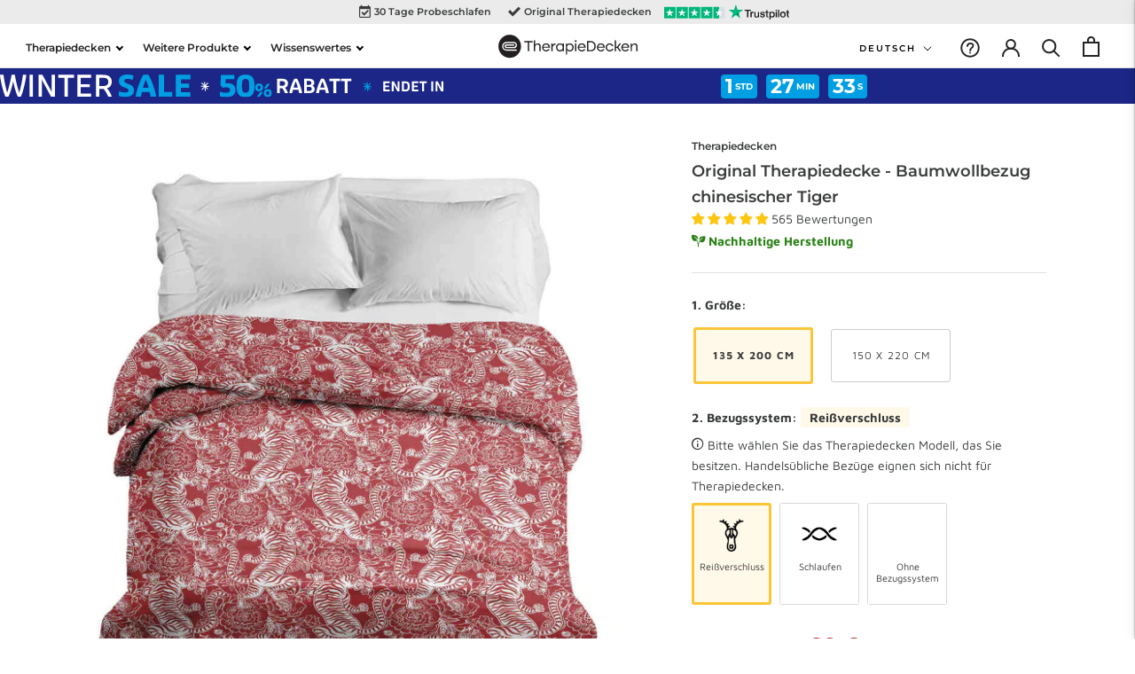

--- FILE ---
content_type: text/html; charset=utf-8
request_url: https://therapiedecken.de/products/therapiedecken-baumwollbezug-chinesischer-tiger
body_size: 72443
content:
<!doctype html>

<html class="no-js" lang="de">
  <head>
    <meta charset="utf-8"> 
    <meta http-equiv="X-UA-Compatible" content="IE=edge,chrome=1">
    <meta name="viewport" content="width=device-width, initial-scale=1.0, height=device-height, minimum-scale=1.0, maximum-scale=1.0">
    <meta name="theme-color" content="">
    <!-- Open Support Chat Script - Pablo 07/2025 -->
    <script type="text/javascript">
var __assign=this&&this.__assign||function(){return(__assign=Object.assign||function(n){for(var i,o=1,d=arguments.length;o<d;o++)for(var l in i=arguments[o])Object.prototype.hasOwnProperty.call(i,l)&&(n[l]=i[l]);return n}).apply(this,arguments)};!function(){var n,i,o,d;if(!(null===(n=null===window||void 0===window?void 0:window.rep)||void 0===n?void 0:n.on)){var l=__assign({},null!==(o=null===(i=null===window||void 0===window?void 0:window.rep)||void 0===i?void 0:i.events)&&void 0!==o?o:{}),r=__assign({},null!==(d=null===window||void 0===window?void 0:window.rep)&&void 0!==d?d:{});r.events=l,r.on=function(n,i){switch(n){case"load":(null==l?void 0:l[n])?Array.isArray(null==l?void 0:l[n])&&l[n].push(i):l[n]=[i]}},window.rep=r}}();
</script>
    <link rel="stylesheet" href="//therapiedecken.de/cdn/shop/t/141/assets/theme.css?v=116055446272034411561764848344"><link rel="stylesheet" href="//therapiedecken.de/cdn/shop/t/141/assets/theme-product.css?v=111603181540343972631764848344">
    

    
    
    <link rel="stylesheet" href="//therapiedecken.de/cdn/shop/t/141/assets/icomoon.css?v=96087579763306509571764848344">
    

    
  	<script src="https://cdnjs.cloudflare.com/ajax/libs/jquery/3.2.1/jquery.min.js"></script>
    
    
      <script src="//therapiedecken.de/cdn/shop/t/141/assets/custom.js?v=104368817266178428901764848344" defer="defer"></script>
      <script src="//therapiedecken.de/cdn/shopifycloud/storefront/assets/themes_support/option_selection-b017cd28.js" type="text/javascript"></script>
    
    
    <link href="//therapiedecken.de/cdn/shop/t/141/assets/my-cart-styles.css?v=104344864949554333161764848344" rel="stylesheet" type="text/css" media="all" />
    
    <script type="application/json" data-ajax-cart-initial-state>
    {"note":null,"attributes":{},"original_total_price":0,"total_price":0,"total_discount":0,"total_weight":0.0,"item_count":0,"items":[],"requires_shipping":false,"currency":"EUR","items_subtotal_price":0,"cart_level_discount_applications":[],"checkout_charge_amount":0}
</script>

<script type="module">
    import '//therapiedecken.de/cdn/shop/t/141/assets/liquid-ajax-cart-v1.10.3.js?v=128682883572398607611764848344';
</script>

<script type="application/json" data-ajax-cart-configuration>
    {
      "addToCartCssClass": "js-my-cart-open"
    }
</script>





<script type="module">
  import { cartRequestAdd, cartRequestChange, subscribeToCartStateUpdate } from '//therapiedecken.de/cdn/shop/t/141/assets/liquid-ajax-cart-v1.10.3.js?v=128682883572398607611764848344';

  // Update cart bagde counter - Priscila 
  function UpdateBadgeCart() {
    let cartDot = document.querySelector('#Header__CartDot-id');
    cartDot.addEventListener('DOMSubtreeModified', function() {
      cartDot.textContent == 0 ?  cartDot.classList.remove('is-visible') : cartDot.classList.add('is-visible');
    });
  }

  UpdateBadgeCart();
 
  function suggestedUpsells() {
    // Slider for suggested upsell products
    $('.owl-carousel').owlCarousel({
      loop: true,
      margin: 10,
      responsiveClass: true,
      responsive: {
          0: {
              items: 1,
              nav: true,
              dots: false
          }
      }
    });

    // Heading for upsells
    const upsellActive = document.querySelectorAll(".MyCartUpsells_ItemWrapper");
    const upsellsWrapper = document.querySelector(".MyCartUpsells_SuggestedContainer");
    const suggestionsTitle = document.querySelector("#MyCartUpsells_MainTitle");

    if (upsellActive.length > 0) {
      if (!suggestionsTitle) {
          upsellsWrapper.insertAdjacentHTML("afterbegin", `<h2 id="MyCartUpsells_MainTitle" class="MyCart_H2 MyCartUpsells_MainTitle">Diese Produkte könnten Ihnen auch gefallen</h2>`)
      }
    }

    const submitButtons = document.querySelectorAll(".MyCartUpsells_SubmitButton");
    submitButtons.forEach(button => {
        button.addEventListener("click", event => {
            closeUpsell();
        });
    });
  }

  function addCartTotalDiscount() {
    const priceContainers = document.querySelectorAll(".MyCart_PriceContainer");
    
    if (priceContainers.length > 0){
      let totalItemDiscounted = 0;
      let totalDiscounted = 0;
      priceContainers.forEach(item => {
        
        let discountElement = item.children[1];
        if (discountElement){
          let total = item.children[0].innerText;
          let discount = item.children[1].innerText;
          

          total = total.replace("€", "").trim();
          total = 0 + parseFloat(total.replace(".", "").replace(",", "."));

          discount = discount.replace("€", "").trim();
          discount = 0 + parseFloat(discount.replace(".", "").replace(",", "."));

          totalItemDiscounted = discount - total;
          totalDiscounted = totalDiscounted + totalItemDiscounted;
        }
      });

      totalDiscounted = Intl.NumberFormat("de-DE", { style: "currency", currency: "EUR" }).format(totalDiscounted);
      
      const discountsWrapper = document.querySelector("#MyCart_DiscountWrapper");
      const discounts = document.querySelectorAll(".MyCart_ItemDiscount");
      if (discountsWrapper) {
          discountsWrapper.remove();
      }
      
      const totalCartWrapper = document.querySelector("#MyCart_TotalFinalWrapper");
      if (totalCartWrapper) {
        totalCartWrapper.insertAdjacentHTML("afterend",
          `<div id="MyCart_DiscountWrapper" class="MyCart_DiscountInfo MyCart_FooterText MyCart_HighlightedText">
              <span>Sie sparen  </span>
              <p id="MyCart_ItemDiscountTotal"></p>
          </div>`);
      }
      
      const totalDiscountElement = document.querySelector("#MyCart_ItemDiscountTotal");
      if (totalDiscountElement && totalDiscounted != '0,00 €') {
        totalDiscountElement.innerText = totalDiscounted;
      } else {
        if (discountsWrapper){
          document.querySelector("#MyCart_DiscountWrapper").innerHTML = '';       
        }
      }
    }
  }
  
  suggestedUpsells();
  addCartTotalDiscount();

  subscribeToCartStateUpdate(state => {
    suggestedUpsells();
    addCartTotalDiscount();
  });

</script>

<script>
  function overlayOn() {
    const element = document.getElementById("MyCart_Overlay");
    element.style.display = "block";
    element.dispatchEvent(new Event("slidecart:open"));
  }
  function overlayOff() {
    document.getElementById("MyCart_Overlay").style.display = "none";
    document.querySelector("#MyCart_Slider").classList.add("MyCartCloses");
    closeUpsell();
  }
  function UpsellOverlayOn() {
    const upsellOverlay = document.querySelector("#MyCart_UpsellOverlay");
    upsellOverlay.style.display = "block";
  }
  function UpsellOverlayOff() {
    const upsellOverlay = document.querySelector("#MyCart_UpsellOverlay");
    upsellOverlay.style.display = "none";
  }
  function closeUpsell() {
    const cartUpsellWrapper = document.querySelector(".MyCartUpsells_MainContainer");
    if (cartUpsellWrapper){
      cartUpsellWrapper.style.transform = "translateX(100%)";      
    }
    UpsellOverlayOff();
  }

  // Change to have more usells - Yurith
  function openCartUpsell(position, block) {
    
    // CHANGE const depending on the theme's submit buttons styling
    const themeSubmitStyle = 'Button Button--primary Button--full';
    // Find the right upsell Json file and take the info from there
    const upsellOverlay = document.querySelector("#MyCart_UpsellOverlay");
    upsellOverlay.style.display = 'block';
    const upsell = window["upsell" + position + "_block" + block];
    const livePrevJsonScriptAll = document.querySelectorAll(".ProductJson-liveOptions");
    livePrevJsonScriptAll.forEach(element => {
      element.innerText = '';
    })
    const livePrevJsonScriptSelected = document.querySelector(`#ProductJson-liveOptions${position}_${block}`);
    let scriptTextLivePrev = '';
    if (!upsell){
      const scriptTag = document.querySelector(".MyCart_UpsellJson_" + position + "_" + block);
      const scriptParent = scriptTag.parentNode;
      const scriptCode = scriptTag.innerText;
      scriptParent.removeChild(scriptTag);
      const newScript = document.createElement("script");
      newScript.className = scriptTag.className;
      newScript.innerText = scriptCode;
      scriptParent.appendChild(newScript);
      upsell = window["upsell" + position + "_block" + block];
    }
    if (upsell){
      scriptTextLivePrev = JSON.stringify(upsell);
      livePrevJsonScriptSelected.innerText = scriptTextLivePrev;
    }
    let upsellInfo = '';
    const upsellVariantsLength = upsell.variants.length;
    const upsellsContainer = document.querySelector("#MyCart_UpsellsContainer");
    let minPrice = upsell.variants[0].price / 100;
    let comparedPrice = upsell.variants[0].compare_at_price / 100;
    let newMinPrice = minPrice.toFixed(2).replace(".", ",") + " €";
    let newComparedPrice = comparedPrice.toFixed(2).replace(".", ",") + " €";
    upsellsContainer.textContent = '';
    let submitUpsellText = '';
    let availability = '';
    let image_url = '';

    if (upsell.variants[0].available){
      submitUpsellText = 'Hinzufügen';
      if (upsell.variants[0].featured_image){
        let firstVariantImage = upsell.variants[0].featured_image.position;
        image_url = upsell.images[firstVariantImage - 1];
      } else {
        image_url = upsell.featured_image;
      }
    } else {
      submitUpsellText = 'Ausverkauf';
      availability = 'disabled';
      image_url = upsell.featured_image;
    }
    
    // ------------ Options selection info based on the number of found options -------------
    const productHasOneOption = upsell.variants[0].option1;
    const productHasTwoOptions = upsell.variants[0].option2;
    const productHasThreeOptions = upsell.variants[0].option3;

    // ------------ Live preview app div CHANGE const depending on the options of the app -------------
    const livePrevDiv = `<div data-live-options="${upsell.id}"></div>`
      
    // ------------ Options selection info based on the number of found options -------------
    let used = '';
    upsellInfo = `
        <div class="MyCartUpsells_MainContainer" id="cartUpsellWrapper_${upsell.id}">
          <form action="/cart/add" method="post" id="formUpsell_${upsell.id}" novalidate="">
            <input name="id" type="hidden" value="${upsell.variants[0].id}" id="product-select-${upsell.id}" data-available="${upsell.variants[0].id}">
            <div class="MyCartUpsells_HeaderWrapper">
              <a class="MyCartUpsells_ProductHeader" href="/products/${upsell.handle}">
                <img class="MyCartUpsells_SuggestedImageWrapper" src="${image_url}">
                <div class="MyCartUpsells_TitleInfoWr">
                  <h2 class="Heading MyCart_H2">${upsell.title}</h2>
                  <div class="Heading MyCart_UpsellPrice MyCart_Price MyCart_HighlightedText">${newMinPrice}</div>
                  <div class="MyCart_ComparedPrice MyCart_Price">${newComparedPrice}</div>
                </div>
              </a>
              <div onclick="closeUpsell()" class="MyCartUpsells_Close">
                <svg xmlns="http://www.w3.org/2000/svg" width="12" height="12">
                  <g fill="none" stroke="currentColor" stroke-linecap="round" stroke-linejoin="round">
                    <path d="M10.714 1.286l-9.428 9.428M1.286 1.286l9.428 9.428" stroke-width=".85714"/>
                  </g>
                </svg>
              </div>
            </div>
            <div class="UpProdOpt_infoWr MyCartUpsells_infoWr">
              <div class="MyCartUpsells_SelectorsWrapper">
              </div>
              ${livePrevDiv}
              <button type="submit"
                      name="formUpsell_${upsell.id}"
                      class="MyCartUpsells_SubmitButton ${themeSubmitStyle}"
                      onClick="closeUpsell()"
                      ${availability}>
                <span>${submitUpsellText}</span>
              </button>
            </div>
          </form>
        </div>
      `;
 
    upsellsContainer.insertAdjacentHTML('beforeend', upsellInfo);
    const upsellWrapper = document.querySelector(".MyCartUpsells_MainContainer");
    upsellWrapper.style.animation = 'myupsellshows .5s';
    const selectOptionsWrapper = document.querySelector('.MyCartUpsells_SelectorsWrapper');
    
    if (productHasThreeOptions){
      const selectOptions = `
      <div class="MyCartUpsells_OptionWrapper">
        <label class="MyCartUpsells_OptionLabel option-name" for="select-one-${upsell.id}">1. ${upsell.options[0]}</label>
        <select id="select-one-${upsell.id}" class="MyCartUpsells_Select" 
          onchange="selectVariable(${position}, ${block})"
          data-block-index="${block}"
          data-product-id="${upsell.id}">
        </select>
      </div>
      <div class="MyCartUpsells_OptionWrapper"> 
        <label class="MyCartUpsells_OptionLabel option-name" for="select-two-${upsell.id}">2. ${upsell.options[1]}</label>
        <select id="select-two-${upsell.id}" class="MyCartUpsells_Select" 
          onchange="selectVariable(${position}, ${block})"
          data-block-index="${block}"
          data-product-id="${upsell.id}">
        </select>
      </div>
      <div class="MyCartUpsells_OptionWrapper">
        <label class="MyCartUpsells_OptionLabel option-name" for="select-three-${upsell.id}">3. ${upsell.options[2]}</label>
        <select id="select-three-${upsell.id}" class="MyCartUpsells_Select" 
          onchange="selectVariable(${position}, ${block})"
          data-block-index="${block}"
          data-product-id="${upsell.id}">
        </select>
      </div>
      `;
      
      // ------------ Get the variants for each option -------------
      let optionsOneArr = upsell.variants.map(variant => {
        return variant.option1;
      });
      let optionsTwoArr = upsell.variants.map(variant => {
        return variant.option2;
      });
      let optionsThreeArr = upsell.variants.map(variant => {
        return variant.option3;
      });
    
      let optionsOneArrUnique = [...new Set(optionsOneArr)];
      let optionsTwoArrUnique = [...new Set(optionsTwoArr)];
      let optionsThreeArrUnique = [...new Set(optionsThreeArr)];
      
      selectOptionsWrapper.insertAdjacentHTML('beforeend', selectOptions);
      const selectElementOne = document.querySelector(`#select-one-${upsell.id}`);
      const selectElementTwo = document.querySelector(`#select-two-${upsell.id}`);
      const selectElementThree = document.querySelector(`#select-three-${upsell.id}`);
      
      optionsOneArrUnique.forEach(option => {
        selectElementOne.insertAdjacentHTML('beforeend', `<option value="${option}">${option}</option>`);
      });
      optionsTwoArrUnique.forEach(option => {
        selectElementTwo.insertAdjacentHTML('beforeend', `<option value="${option}">${option}</option>`);
      });
      optionsThreeArrUnique.forEach(option => {
        selectElementThree.insertAdjacentHTML('beforeend', `<option value="${option}">${option}</option>`);
      });
    } else if (productHasTwoOptions){
      const selectOptions = `
      <div class="MyCartUpsells_OptionWrapper">
        <label class="MyCartUpsells_OptionLabel option-name" for="select-one-${upsell.id}">1. ${upsell.options[0]}</label>
        <select id="select-one-${upsell.id}" class="MyCartUpsells_Select" 
          onchange="selectVariable(${position}, ${block})"
          data-block-index="${block}"
          data-product-id="${upsell.id}">
        </select>
      </div>
      <div class="MyCartUpsells_OptionWrapper"> 
        <label class="MyCartUpsells_OptionLabel option-name" for="select-two-${upsell.id}">2. ${upsell.options[1]}</label>
        <select id="select-two-${upsell.id}" class="MyCartUpsells_Select" 
          onchange="selectVariable(${position}, ${block})"
          data-block-index="${block}"
          data-product-id="${upsell.id}">
        </select>
      </div>
      `;
      
      // ------------ Get the variants for each option -------------
      let optionsOneArr = upsell.variants.map(variant => {
        return variant.option1;
      });
      let optionsTwoArr = upsell.variants.map(variant => {
        return variant.option2;
      });
    
      let optionsOneArrUnique = [...new Set(optionsOneArr)];
      let optionsTwoArrUnique = [...new Set(optionsTwoArr)];
      
      selectOptionsWrapper.insertAdjacentHTML('beforeend', selectOptions);
      const selectElementOne = document.querySelector(`#select-one-${upsell.id}`);
      const selectElementTwo = document.querySelector(`#select-two-${upsell.id}`);
      
      optionsOneArrUnique.forEach(option => {
        selectElementOne.insertAdjacentHTML('beforeend', `<option value="${option}">${option}</option>`);
      });
      optionsTwoArrUnique.forEach(option => {
        selectElementTwo.insertAdjacentHTML('beforeend', `<option value="${option}">${option}</option>`);
      });
    } else if (productHasOneOption){
      if(upsell.variants.length > 1){
        const selectOptions = `
        <div class="MyCartUpsells_OptionWrapper">
          <label class="MyCartUpsells_OptionLabel option-name" for="select-one-${upsell.id}">1. ${upsell.options[0]}</label>
          <select id="select-one-${upsell.id}" class="MyCartUpsells_Select" 
            onchange="selectVariable(${position}, ${block})"
            data-block-index="${block}"
            data-product-id="${upsell.id}">
          </select>
        </div>
        `;
        
        // ------------ Get the variants for each option -------------
        let optionsOneArr = upsell.variants.map(variant => {
          return variant.option1;
        });
        let optionsOneArrUnique = [...new Set(optionsOneArr)];
        
        selectOptionsWrapper.insertAdjacentHTML('beforeend', selectOptions);
        
        const selectElementOne = document.querySelector(`#select-one-${upsell.id}`);
        optionsOneArrUnique.forEach(option => {
          selectElementOne.insertAdjacentHTML('beforeend', `<option value="${option}">${option}</option>`);
        });
      }
    }
    // ------------ Added to make the upload button work from the live-preview app  -------------
    window.Cloudlift.options.App.shopifyStore.constructor.products = {};
    window.Cloudlift.options.App.setup();
    
  }

  function selectVariable(position, block) {
    const productId = event.target.dataset.productId;
    let blockIndex = parseInt(event.target.dataset.blockIndex, 10);
    let selectedUpsell = window[`upsell${position}_block${block}`];
    let available = false;
    let variantId = '';
    const opt1 = document.getElementById('select-one-' + productId)?.value;
    const opt2 = document.getElementById('select-two-' + productId)?.value;
    const opt3 = document.getElementById('select-three-' + productId)?.value;

    const productHasOneOption = selectedUpsell.variants[0].option1;
    const productHasTwoOptions = selectedUpsell.variants[0].option2;
    const productHasThreeOptions = selectedUpsell.variants[0].option3;

    for (var i = 0; i < selectedUpsell.variants.length; i++) {
      let variant = selectedUpsell.variants[i];
      variantId = variant.id;
      let variantPrice = variant.price;
      let variantComparePrice = variant.compare_at_price;
      let priceElement = document.querySelector(`#formUpsell_${productId} .MyCart_UpsellPrice`);
      let comparePriceElement = document.querySelector(`#formUpsell_${productId} .MyCart_ComparedPrice`);
      let variantAvailability = variant.available;
      let variantImagePosition = variant.featured_image?.position;
      let variantImage = selectedUpsell.images[variantImagePosition - 1];
      
      variantPrice = variantPrice / 100;
      variantComparePrice = variantComparePrice / 100;

      let variantElement = document.querySelector("img.MyCartUpsells_SuggestedImageWrapper");
      variantElement.removeAttribute("src");
      variantElement.setAttribute("src", `${variantImage}`);
      
      if (productHasThreeOptions) {
        if (variantAvailability) {
          if (variant.option1 == opt1 && variant.option2 == opt2 && variant.option3 == opt3 && variant.available) {
            priceElement.textContent = variantPrice.toFixed(2).replace(".", ",") + " €";
            if (variantPrice < variantComparePrice){
              comparePriceElement.textContent = variantComparePrice.toFixed(2).replace(".", ",") + " €";
            } else {
              priceElement.classList.remove("MyCart_HighlightedText");
            }
            available = true;
            break;
          }
        } else {
          if (variant.option1 == opt1 && variant.option2 == opt2 && variant.option3 == opt3) {
            priceElement.textContent = variantPrice.toFixed(2).replace(".", ",") + " €";
            if (variantPrice < variantComparePrice){
              comparePriceElement.textContent = variantComparePrice.toFixed(2).replace(".", ",") + " €";
            } else {
              priceElement.classList.remove("MyCart_HighlightedText");
            }
            available = false;
            break;
          }
        }
      } else if (productHasTwoOptions) {
        if (variantAvailability) {
          if (variant.option1 == opt1 && variant.option2 == opt2 && variant.available) {
            priceElement.textContent = variantPrice.toFixed(2).replace(".", ",") + " €";
            if (variantPrice < variantComparePrice){
              comparePriceElement.textContent = variantComparePrice.toFixed(2).replace(".", ",") + " €";
            } else {
              priceElement.classList.remove("MyCart_HighlightedText");
            }
            available = true;
            break;
          }
        } else {
          if (variant.option1 == opt1 && variant.option2 == opt2) {
            priceElement.textContent = variantPrice.toFixed(2).replace(".", ",") + " €";
            if (variantPrice < variantComparePrice){
              comparePriceElement.textContent = variantComparePrice.toFixed(2).replace(".", ",") + " €";
            } else {
              priceElement.classList.remove("MyCart_HighlightedText");
            }
            available = false;
            break;
          }
        }
      } else if (productHasOneOption) {
        if (variantAvailability) {
          if (variant.option1 == opt1 && variant.available) {
            priceElement.textContent = variantPrice.toFixed(2).replace(".", ",") + " €";
            if (variantPrice < variantComparePrice){
              comparePriceElement.textContent = variantComparePrice.toFixed(2).replace(".", ",") + " €";
            } else {
              priceElement.classList.remove("MyCart_HighlightedText");
            }
            available = true;
            break;
          }
        } else {
          if (variant.option1 == opt1) {
            priceElement.textContent = variantPrice.toFixed(2).replace(".", ",") + " €";
            if (variantPrice < variantComparePrice){
              comparePriceElement.textContent = variantComparePrice.toFixed(2).replace(".", ",") + " €";
            } else {
              priceElement.classList.remove("MyCart_HighlightedText");
            }
            available = false;
            break;
          }
        }
      }
    }
    
    if (variantId != '') {
        document.getElementById('product-select-' + productId).value = variantId;
    } else {
        document.getElementById('product-select-' + productId).value = '';
    }
    
    if (available === true) {
      document.querySelector(`button.MyCartUpsells_SubmitButton[name="formUpsell_${productId}"] span`).innerHTML = 'Hinzufügen';
      document.querySelector(`button.MyCartUpsells_SubmitButton[name="formUpsell_${productId}"]`).removeAttribute("disabled");
    } else {
      document.querySelector(`button.MyCartUpsells_SubmitButton[name="formUpsell_${productId}"] span`).innerHTML = 'Ausverkauft';
      document.querySelector(`button.MyCartUpsells_SubmitButton[name="formUpsell_${productId}"]`).setAttribute("disabled", "disabled");
    }
  }
</script>
    









    
  	<script src="https://cdnjs.cloudflare.com/ajax/libs/OwlCarousel2/2.3.4/owl.carousel.min.js"></script>
  	<link rel="stylesheet" href="https://cdnjs.cloudflare.com/ajax/libs/OwlCarousel2/2.3.4/assets/owl.carousel.min.css" media="all"><link href="//therapiedecken.de/cdn/shop/t/141/assets/promotional-badges.css?v=137850916659471842001764848344" rel="stylesheet" type="text/css" media="all" />
    
        <!-- Custom CSS styles addded - PABLO - Feb 2025 -->
      <link rel="stylesheet" href="//therapiedecken.de/cdn/shop/t/141/assets/custom-styles.css?v=86557542010695064191764848344">


    <title>
      Original Therapiedecke - Baumwollbezug chinesischer Tiger &ndash; Therapiedecken.de
    </title><meta name="description" content="Eigenschaften des Therapiedecken Baumwollbezugs  Atmungsaktiver Baumwollbezug für warme Nächte, dank Samtseite auch ganzjährig nutzbar Reißverschlüsse oder Schlaufen für einfaches Beziehen und Wechseln Vorderseite aus Baumwolle, die Rückseite aus einem angenehmen, samtartigen Stoff Bei 40° in der Waschmaschine waschbar"><!-- Google Tag Manager -->
    <script>(function(w,d,s,l,i){w[l]=w[l]||[];w[l].push({'gtm.start':
    new Date().getTime(),event:'gtm.js'});var f=d.getElementsByTagName(s)[0],
    j=d.createElement(s),dl=l!='dataLayer'?'&l='+l:'';j.async=true;j.src=
    'https://www.googletagmanager.com/gtm.js?id='+i+dl;f.parentNode.insertBefore(j,f);
    })(window,document,'script','dataLayer','GTM-TP3DS7X');</script>
    <!-- End Google Tag Manager -->

    <!-- Global site tag (gtag.js) - Google Ads: AW-828326467 -->
    <script async src="https://www.googletagmanager.com/gtag/js?id=AW-828326467"></script>
    <script>
      window.dataLayer = window.dataLayer || [];
      function gtag(){dataLayer.push(arguments);}
      gtag('js', new Date());
      gtag('config', 'AW-828326467');
    </script>


    <link rel="canonical" href="https://therapiedecken.de/products/therapiedecken-baumwollbezug-chinesischer-tiger"><link rel="shortcut icon" href="//therapiedecken.de/cdn/shop/files/TD_-_Favicon_f442027d-f9d3-4996-b7e3-9bd58146ac7f_96x.svg?v=1755841277" type="image/png"><meta property="og:type" content="product">
  <meta property="og:title" content="Original Therapiedecke - Baumwollbezug chinesischer Tiger"><meta property="og:image" content="http://therapiedecken.de/cdn/shop/products/1_product_bf0f719b-0b3b-4b45-9772-d7cb5c4ca2b4.jpg?v=1657016144">
    <meta property="og:image:secure_url" content="https://therapiedecken.de/cdn/shop/products/1_product_bf0f719b-0b3b-4b45-9772-d7cb5c4ca2b4.jpg?v=1657016144">
    <meta property="og:image:width" content="1000">
    <meta property="og:image:height" content="1000"><meta property="product:price:amount" content="89,00">
  <meta property="product:price:currency" content="EUR"><meta property="og:description" content="Eigenschaften des Therapiedecken Baumwollbezugs  Atmungsaktiver Baumwollbezug für warme Nächte, dank Samtseite auch ganzjährig nutzbar Reißverschlüsse oder Schlaufen für einfaches Beziehen und Wechseln Vorderseite aus Baumwolle, die Rückseite aus einem angenehmen, samtartigen Stoff Bei 40° in der Waschmaschine waschbar"><meta property="og:url" content="https://therapiedecken.de/products/therapiedecken-baumwollbezug-chinesischer-tiger">
<meta property="og:site_name" content="Therapiedecken.de"><meta name="twitter:card" content="summary"><meta name="twitter:title" content="Original Therapiedecke - Baumwollbezug chinesischer Tiger">
  <meta name="twitter:description" content="
Eigenschaften des Therapiedecken Baumwollbezugs 



Atmungsaktiver Baumwollbezug für warme Nächte, dank Samtseite auch ganzjährig nutzbar
Reißverschlüsse oder Schlaufen für einfaches Beziehen und Wechseln
Vorderseite aus Baumwolle, die Rückseite aus einem angenehmen, samtartigen Stoff
Bei 40° in der Waschmaschine waschbar
Enthält: 1 x Gravity oder Balance Baumwollbezug (ca. 0,5 kg - 1,5 kg)
Nur mit dem Gravity oder Balance Inlett kompatibel. Die Gravity oder Balance Decke erhalten Sie hier: Therapiedecken.

">
  <meta name="twitter:image" content="https://therapiedecken.de/cdn/shop/products/1_product_bf0f719b-0b3b-4b45-9772-d7cb5c4ca2b4_600x600_crop_center.jpg?v=1657016144">
    <style>
  @font-face {
  font-family: Montserrat;
  font-weight: 600;
  font-style: normal;
  font-display: fallback;
  src: url("//therapiedecken.de/cdn/fonts/montserrat/montserrat_n6.1326b3e84230700ef15b3a29fb520639977513e0.woff2") format("woff2"),
       url("//therapiedecken.de/cdn/fonts/montserrat/montserrat_n6.652f051080eb14192330daceed8cd53dfdc5ead9.woff") format("woff");
}

  @font-face {
  font-family: "Maven Pro";
  font-weight: 400;
  font-style: normal;
  font-display: fallback;
  src: url("//therapiedecken.de/cdn/fonts/maven_pro/mavenpro_n4.c68ed1d8b5c0af622b14d3bb80bf3ead8907ac11.woff2") format("woff2"),
       url("//therapiedecken.de/cdn/fonts/maven_pro/mavenpro_n4.522bf9c765ae9601c2a4846d60057ced1efdcde2.woff") format("woff");
}


  @font-face {
  font-family: "Maven Pro";
  font-weight: 700;
  font-style: normal;
  font-display: fallback;
  src: url("//therapiedecken.de/cdn/fonts/maven_pro/mavenpro_n7.1cf8ef6e1971df8c9c821bcb73da0b10e0c49a8b.woff2") format("woff2"),
       url("//therapiedecken.de/cdn/fonts/maven_pro/mavenpro_n7.1ecc5b9854a5f30ff1b42559ffcca41d24759633.woff") format("woff");
}

  
  

  :root {
    --heading-font-family : Montserrat, sans-serif;
    --heading-font-weight : 600;
    --heading-font-style  : normal;

    --text-font-family : "Maven Pro", sans-serif;
    --text-font-weight : 400;
    --text-font-style  : normal;

    --base-text-font-size   : 14px;
    --default-text-font-size: 14px;--background          : #ffffff;
    --background-rgb      : 255, 255, 255;
    --light-background    : #f8f8f8;
    --light-background-rgb: 248, 248, 248;
    --heading-color       : #3a3c3c;
    --text-color          : #3a3c3c;
    --text-color-rgb      : 58, 60, 60;
    --text-color-light    : #000000;
    --text-color-light-rgb: 0, 0, 0;
    --link-color          : #181818;
    --link-color-rgb      : 24, 24, 24;
    --border-color        : #e1e2e2;
    --border-color-rgb    : 225, 226, 226;

    --button-background    : #fac636;
    --button-background-rgb: 250, 198, 54;
    --button-text-color    : #222323;

    --header-background       : #ffffff;
    --header-heading-color    : #222323;
    --header-light-text-color : #212121;
    --header-border-color     : #dedede;

    --footer-background    : #5b5b5b;
    --footer-text-color    : #ffffff;
    --footer-heading-color : #ffffff;
    --footer-border-color  : #747474;

    --navigation-background      : #ffffff;
    --navigation-background-rgb  : 255, 255, 255;
    --navigation-text-color      : #222323;
    --navigation-text-color-light: rgba(34, 35, 35, 0.5);
    --navigation-border-color    : rgba(34, 35, 35, 0.25);

    --newsletter-popup-background     : #5b5b5b;
    --newsletter-popup-text-color     : #ffffff;
    --newsletter-popup-text-color-rgb : 255, 255, 255;

    --secondary-elements-background       : #f8f8f8;
    --secondary-elements-background-rgb   : 248, 248, 248;
    --secondary-elements-text-color       : #ffffff;
    --secondary-elements-text-color-light : rgba(255, 255, 255, 0.5);
    --secondary-elements-border-color     : rgba(255, 255, 255, 0.25);

    --product-sale-price-color    : #f94c43;
    --product-sale-price-color-rgb: 249, 76, 67;

    /* Shopify related variables */
    --payment-terms-background-color: #ffffff;

    /* Products */

    --horizontal-spacing-four-products-per-row: 60px;
        --horizontal-spacing-two-products-per-row : 60px;

    --vertical-spacing-four-products-per-row: 60px;
        --vertical-spacing-two-products-per-row : 75px;

    /* Animation */
    --drawer-transition-timing: cubic-bezier(0.645, 0.045, 0.355, 1);
    --header-base-height: 80px; /* We set a default for browsers that do not support CSS variables */

    /* Cursors */
    --cursor-zoom-in-svg    : url(//therapiedecken.de/cdn/shop/t/141/assets/cursor-zoom-in.svg?v=136351074514531239871764848344);
    --cursor-zoom-in-2x-svg : url(//therapiedecken.de/cdn/shop/t/141/assets/cursor-zoom-in-2x.svg?v=160785048714393624771764848344);
  }
</style>

<script>
  // IE11 does not have support for CSS variables, so we have to polyfill them
  if (!(((window || {}).CSS || {}).supports && window.CSS.supports('(--a: 0)'))) {
    const script = document.createElement('script');
    script.type = 'text/javascript';
    script.src = 'https://cdn.jsdelivr.net/npm/css-vars-ponyfill@2';
    script.onload = function() {
      cssVars({});
    };

    document.getElementsByTagName('head')[0].appendChild(script);
  }
</script>

    <!-- Font-Awesome ================================================== -->
  	<link rel="preload" href="https://maxcdn.bootstrapcdn.com/font-awesome/4.3.0/css/font-awesome.min.css" as="style" onload="this.onload=null;this.rel='stylesheet'">
  	<noscript><link rel="stylesheet" href="https://maxcdn.bootstrapcdn.com/font-awesome/4.3.0/css/font-awesome.min.css"></noscript>
    
    

        <!-- Bing Ads Pixel -->
<script>(function(w,d,t,r,u){var f,n,i;w[u]=w[u]||[],f=function(){var o={ti:"26043610", enableAutoSpaTracking: true};o.q=w[u],w[u]=new UET(o),w[u].push("pageLoad")},n=d.createElement(t),n.src=r,n.async=1,n.onload=n.onreadystatechange=function(){var s=this.readyState;s&&s!=="loaded"&&s!=="complete"||(f(),n.onload=n.onreadystatechange=null)},i=d.getElementsByTagName(t)[0],i.parentNode.insertBefore(n,i)})(window,document,"script","//bat.bing.com/bat.js","uetq");</script>    
    
    <script>window.performance && window.performance.mark && window.performance.mark('shopify.content_for_header.start');</script><meta name="google-site-verification" content="rcMB-MgF5Ng8nIVjl8ci12yuawZBxnjAMBdImZXuk00">
<meta name="facebook-domain-verification" content="pp9jiynq6wnwg5u83tlui3162xzydo">
<meta id="shopify-digital-wallet" name="shopify-digital-wallet" content="/5077172288/digital_wallets/dialog">
<meta name="shopify-checkout-api-token" content="08171e4a05ab5557533093086724859c">
<meta id="in-context-paypal-metadata" data-shop-id="5077172288" data-venmo-supported="false" data-environment="production" data-locale="de_DE" data-paypal-v4="true" data-currency="EUR">
<link rel="alternate" hreflang="x-default" href="https://en.therapyblankets.com/products/therapy-blankets-cotton-cover-chinese-tiger">
<link rel="alternate" hreflang="en" href="https://en.therapyblankets.com/products/therapy-blankets-cotton-cover-chinese-tiger">
<link rel="alternate" hreflang="fr" href="https://en.therapyblankets.com/fr/products/couvertures-therapeutiques-housse-coton-tigre-chinois">
<link rel="alternate" hreflang="nl-BE" href="https://therapyblankets.com/nl/products/therapiedecken-katoenen-behuizing-chinese-tijger">
<link rel="alternate" hreflang="it-BE" href="https://therapyblankets.com/it/products/coperte-terapeutiche-cotone-tigre-cinese">
<link rel="alternate" hreflang="es-BE" href="https://therapyblankets.com/es/products/mantas-terapia-funda-algodon-tigre-chino">
<link rel="alternate" hreflang="nl-DK" href="https://therapyblankets.com/nl/products/therapiedecken-katoenen-behuizing-chinese-tijger">
<link rel="alternate" hreflang="it-DK" href="https://therapyblankets.com/it/products/coperte-terapeutiche-cotone-tigre-cinese">
<link rel="alternate" hreflang="es-DK" href="https://therapyblankets.com/es/products/mantas-terapia-funda-algodon-tigre-chino">
<link rel="alternate" hreflang="nl-ES" href="https://therapyblankets.com/nl/products/therapiedecken-katoenen-behuizing-chinese-tijger">
<link rel="alternate" hreflang="it-ES" href="https://therapyblankets.com/it/products/coperte-terapeutiche-cotone-tigre-cinese">
<link rel="alternate" hreflang="es-ES" href="https://therapyblankets.com/es/products/mantas-terapia-funda-algodon-tigre-chino">
<link rel="alternate" hreflang="nl-FI" href="https://therapyblankets.com/nl/products/therapiedecken-katoenen-behuizing-chinese-tijger">
<link rel="alternate" hreflang="it-FI" href="https://therapyblankets.com/it/products/coperte-terapeutiche-cotone-tigre-cinese">
<link rel="alternate" hreflang="es-FI" href="https://therapyblankets.com/es/products/mantas-terapia-funda-algodon-tigre-chino">
<link rel="alternate" hreflang="nl-HU" href="https://therapyblankets.com/nl/products/therapiedecken-katoenen-behuizing-chinese-tijger">
<link rel="alternate" hreflang="it-HU" href="https://therapyblankets.com/it/products/coperte-terapeutiche-cotone-tigre-cinese">
<link rel="alternate" hreflang="es-HU" href="https://therapyblankets.com/es/products/mantas-terapia-funda-algodon-tigre-chino">
<link rel="alternate" hreflang="nl-IE" href="https://therapyblankets.com/nl/products/therapiedecken-katoenen-behuizing-chinese-tijger">
<link rel="alternate" hreflang="it-IE" href="https://therapyblankets.com/it/products/coperte-terapeutiche-cotone-tigre-cinese">
<link rel="alternate" hreflang="es-IE" href="https://therapyblankets.com/es/products/mantas-terapia-funda-algodon-tigre-chino">
<link rel="alternate" hreflang="nl-IT" href="https://therapyblankets.com/nl/products/therapiedecken-katoenen-behuizing-chinese-tijger">
<link rel="alternate" hreflang="it-IT" href="https://therapyblankets.com/it/products/coperte-terapeutiche-cotone-tigre-cinese">
<link rel="alternate" hreflang="es-IT" href="https://therapyblankets.com/es/products/mantas-terapia-funda-algodon-tigre-chino">
<link rel="alternate" hreflang="nl-LU" href="https://therapyblankets.com/nl/products/therapiedecken-katoenen-behuizing-chinese-tijger">
<link rel="alternate" hreflang="it-LU" href="https://therapyblankets.com/it/products/coperte-terapeutiche-cotone-tigre-cinese">
<link rel="alternate" hreflang="es-LU" href="https://therapyblankets.com/es/products/mantas-terapia-funda-algodon-tigre-chino">
<link rel="alternate" hreflang="de-NL" href="https://nl.therapyblankets.com/products/therapiedecken-baumwollbezug-chinesischer-tiger">
<link rel="alternate" hreflang="nl-NL" href="https://nl.therapyblankets.com/nl/products/therapiedecken-katoenen-behuizing-chinese-tijger">
<link rel="alternate" hreflang="nl-PT" href="https://therapyblankets.com/nl/products/therapiedecken-katoenen-behuizing-chinese-tijger">
<link rel="alternate" hreflang="it-PT" href="https://therapyblankets.com/it/products/coperte-terapeutiche-cotone-tigre-cinese">
<link rel="alternate" hreflang="es-PT" href="https://therapyblankets.com/es/products/mantas-terapia-funda-algodon-tigre-chino">
<link rel="alternate" hreflang="nl-SE" href="https://therapyblankets.com/nl/products/therapiedecken-katoenen-behuizing-chinese-tijger">
<link rel="alternate" hreflang="it-SE" href="https://therapyblankets.com/it/products/coperte-terapeutiche-cotone-tigre-cinese">
<link rel="alternate" hreflang="es-SE" href="https://therapyblankets.com/es/products/mantas-terapia-funda-algodon-tigre-chino">
<link rel="alternate" hreflang="nl-SI" href="https://therapyblankets.com/nl/products/therapiedecken-katoenen-behuizing-chinese-tijger">
<link rel="alternate" hreflang="it-SI" href="https://therapyblankets.com/it/products/coperte-terapeutiche-cotone-tigre-cinese">
<link rel="alternate" hreflang="es-SI" href="https://therapyblankets.com/es/products/mantas-terapia-funda-algodon-tigre-chino">
<link rel="alternate" hreflang="nl-SK" href="https://therapyblankets.com/nl/products/therapiedecken-katoenen-behuizing-chinese-tijger">
<link rel="alternate" hreflang="it-SK" href="https://therapyblankets.com/it/products/coperte-terapeutiche-cotone-tigre-cinese">
<link rel="alternate" hreflang="es-SK" href="https://therapyblankets.com/es/products/mantas-terapia-funda-algodon-tigre-chino">
<link rel="alternate" hreflang="en-FR" href="https://therapyblankets.com/products/therapy-blankets-cotton-cover-chinese-tiger">
<link rel="alternate" hreflang="nl-FR" href="https://therapyblankets.com/nl/products/therapiedecken-katoenen-behuizing-chinese-tijger">
<link rel="alternate" hreflang="it-FR" href="https://therapyblankets.com/it/products/coperte-terapeutiche-cotone-tigre-cinese">
<link rel="alternate" hreflang="es-FR" href="https://therapyblankets.com/es/products/mantas-terapia-funda-algodon-tigre-chino">
<link rel="alternate" hreflang="es-DE" href="https://es.therapyblankets.com/products/mantas-terapia-funda-algodon-tigre-chino">
<link rel="alternate" hreflang="it-DE" href="https://it.therapyblankets.com/products/coperte-terapeutiche-cotone-tigre-cinese">
<link rel="alternate" hreflang="de-DE" href="https://therapiedecken.de/products/therapiedecken-baumwollbezug-chinesischer-tiger">
<link rel="alternate" hreflang="es-AT" href="https://es.therapyblankets.com/products/mantas-terapia-funda-algodon-tigre-chino">
<link rel="alternate" hreflang="it-AT" href="https://it.therapyblankets.com/products/coperte-terapeutiche-cotone-tigre-cinese">
<link rel="alternate" hreflang="de-AT" href="https://therapiedecken.de/products/therapiedecken-baumwollbezug-chinesischer-tiger">
<link rel="alternate" hreflang="de-CH" href="https://therapiedecken.de/de-ch/products/therapiedecken-baumwollbezug-chinesischer-tiger">
<link rel="alternate" type="application/json+oembed" href="https://therapiedecken.de/products/therapiedecken-baumwollbezug-chinesischer-tiger.oembed">
<script async="async" src="/checkouts/internal/preloads.js?locale=de-DE"></script>
<link rel="preconnect" href="https://shop.app" crossorigin="anonymous">
<script async="async" src="https://shop.app/checkouts/internal/preloads.js?locale=de-DE&shop_id=5077172288" crossorigin="anonymous"></script>
<script id="apple-pay-shop-capabilities" type="application/json">{"shopId":5077172288,"countryCode":"GB","currencyCode":"EUR","merchantCapabilities":["supports3DS"],"merchantId":"gid:\/\/shopify\/Shop\/5077172288","merchantName":"Therapiedecken.de","requiredBillingContactFields":["postalAddress","email"],"requiredShippingContactFields":["postalAddress","email"],"shippingType":"shipping","supportedNetworks":["visa","maestro","masterCard","amex","discover","elo"],"total":{"type":"pending","label":"Therapiedecken.de","amount":"1.00"},"shopifyPaymentsEnabled":true,"supportsSubscriptions":true}</script>
<script id="shopify-features" type="application/json">{"accessToken":"08171e4a05ab5557533093086724859c","betas":["rich-media-storefront-analytics"],"domain":"therapiedecken.de","predictiveSearch":true,"shopId":5077172288,"locale":"de"}</script>
<script>var Shopify = Shopify || {};
Shopify.shop = "gravitydecke.myshopify.com";
Shopify.locale = "de";
Shopify.currency = {"active":"EUR","rate":"1.0"};
Shopify.country = "DE";
Shopify.theme = {"name":"TherapieDecken.de-2025\/Main [Winter Sale 2025]","id":128922452101,"schema_name":"Prestige","schema_version":"5.0.0","theme_store_id":null,"role":"main"};
Shopify.theme.handle = "null";
Shopify.theme.style = {"id":null,"handle":null};
Shopify.cdnHost = "therapiedecken.de/cdn";
Shopify.routes = Shopify.routes || {};
Shopify.routes.root = "/";</script>
<script type="module">!function(o){(o.Shopify=o.Shopify||{}).modules=!0}(window);</script>
<script>!function(o){function n(){var o=[];function n(){o.push(Array.prototype.slice.apply(arguments))}return n.q=o,n}var t=o.Shopify=o.Shopify||{};t.loadFeatures=n(),t.autoloadFeatures=n()}(window);</script>
<script>
  window.ShopifyPay = window.ShopifyPay || {};
  window.ShopifyPay.apiHost = "shop.app\/pay";
  window.ShopifyPay.redirectState = null;
</script>
<script id="shop-js-analytics" type="application/json">{"pageType":"product"}</script>
<script defer="defer" async type="module" src="//therapiedecken.de/cdn/shopifycloud/shop-js/modules/v2/client.init-shop-cart-sync_DIwzDt8_.de.esm.js"></script>
<script defer="defer" async type="module" src="//therapiedecken.de/cdn/shopifycloud/shop-js/modules/v2/chunk.common_DK6FaseX.esm.js"></script>
<script defer="defer" async type="module" src="//therapiedecken.de/cdn/shopifycloud/shop-js/modules/v2/chunk.modal_DJrdBHKE.esm.js"></script>
<script type="module">
  await import("//therapiedecken.de/cdn/shopifycloud/shop-js/modules/v2/client.init-shop-cart-sync_DIwzDt8_.de.esm.js");
await import("//therapiedecken.de/cdn/shopifycloud/shop-js/modules/v2/chunk.common_DK6FaseX.esm.js");
await import("//therapiedecken.de/cdn/shopifycloud/shop-js/modules/v2/chunk.modal_DJrdBHKE.esm.js");

  window.Shopify.SignInWithShop?.initShopCartSync?.({"fedCMEnabled":true,"windoidEnabled":true});

</script>
<script>
  window.Shopify = window.Shopify || {};
  if (!window.Shopify.featureAssets) window.Shopify.featureAssets = {};
  window.Shopify.featureAssets['shop-js'] = {"shop-cart-sync":["modules/v2/client.shop-cart-sync_CpbWr8Q_.de.esm.js","modules/v2/chunk.common_DK6FaseX.esm.js","modules/v2/chunk.modal_DJrdBHKE.esm.js"],"init-fed-cm":["modules/v2/client.init-fed-cm_BnAV8Oxq.de.esm.js","modules/v2/chunk.common_DK6FaseX.esm.js","modules/v2/chunk.modal_DJrdBHKE.esm.js"],"shop-toast-manager":["modules/v2/client.shop-toast-manager_6XJ40SNJ.de.esm.js","modules/v2/chunk.common_DK6FaseX.esm.js","modules/v2/chunk.modal_DJrdBHKE.esm.js"],"init-shop-cart-sync":["modules/v2/client.init-shop-cart-sync_DIwzDt8_.de.esm.js","modules/v2/chunk.common_DK6FaseX.esm.js","modules/v2/chunk.modal_DJrdBHKE.esm.js"],"shop-button":["modules/v2/client.shop-button_CZz_39uh.de.esm.js","modules/v2/chunk.common_DK6FaseX.esm.js","modules/v2/chunk.modal_DJrdBHKE.esm.js"],"init-windoid":["modules/v2/client.init-windoid_B-LDUEPU.de.esm.js","modules/v2/chunk.common_DK6FaseX.esm.js","modules/v2/chunk.modal_DJrdBHKE.esm.js"],"shop-cash-offers":["modules/v2/client.shop-cash-offers_Dr1ejWJu.de.esm.js","modules/v2/chunk.common_DK6FaseX.esm.js","modules/v2/chunk.modal_DJrdBHKE.esm.js"],"pay-button":["modules/v2/client.pay-button_ghLncuwV.de.esm.js","modules/v2/chunk.common_DK6FaseX.esm.js","modules/v2/chunk.modal_DJrdBHKE.esm.js"],"init-customer-accounts":["modules/v2/client.init-customer-accounts_CXFx84Ar.de.esm.js","modules/v2/client.shop-login-button_D4ESF-iV.de.esm.js","modules/v2/chunk.common_DK6FaseX.esm.js","modules/v2/chunk.modal_DJrdBHKE.esm.js"],"avatar":["modules/v2/client.avatar_BTnouDA3.de.esm.js"],"checkout-modal":["modules/v2/client.checkout-modal_C1x0kikZ.de.esm.js","modules/v2/chunk.common_DK6FaseX.esm.js","modules/v2/chunk.modal_DJrdBHKE.esm.js"],"init-shop-for-new-customer-accounts":["modules/v2/client.init-shop-for-new-customer-accounts_v7pinn42.de.esm.js","modules/v2/client.shop-login-button_D4ESF-iV.de.esm.js","modules/v2/chunk.common_DK6FaseX.esm.js","modules/v2/chunk.modal_DJrdBHKE.esm.js"],"init-customer-accounts-sign-up":["modules/v2/client.init-customer-accounts-sign-up_DpQU4YB3.de.esm.js","modules/v2/client.shop-login-button_D4ESF-iV.de.esm.js","modules/v2/chunk.common_DK6FaseX.esm.js","modules/v2/chunk.modal_DJrdBHKE.esm.js"],"init-shop-email-lookup-coordinator":["modules/v2/client.init-shop-email-lookup-coordinator_BRs9hJ8g.de.esm.js","modules/v2/chunk.common_DK6FaseX.esm.js","modules/v2/chunk.modal_DJrdBHKE.esm.js"],"shop-follow-button":["modules/v2/client.shop-follow-button_Q3WId6RZ.de.esm.js","modules/v2/chunk.common_DK6FaseX.esm.js","modules/v2/chunk.modal_DJrdBHKE.esm.js"],"shop-login-button":["modules/v2/client.shop-login-button_D4ESF-iV.de.esm.js","modules/v2/chunk.common_DK6FaseX.esm.js","modules/v2/chunk.modal_DJrdBHKE.esm.js"],"shop-login":["modules/v2/client.shop-login_DtE1on06.de.esm.js","modules/v2/chunk.common_DK6FaseX.esm.js","modules/v2/chunk.modal_DJrdBHKE.esm.js"],"lead-capture":["modules/v2/client.lead-capture_BFGmGe6G.de.esm.js","modules/v2/chunk.common_DK6FaseX.esm.js","modules/v2/chunk.modal_DJrdBHKE.esm.js"],"payment-terms":["modules/v2/client.payment-terms_Cj7FQ-eb.de.esm.js","modules/v2/chunk.common_DK6FaseX.esm.js","modules/v2/chunk.modal_DJrdBHKE.esm.js"]};
</script>
<script id="__st">var __st={"a":5077172288,"offset":3600,"reqid":"3c5847f9-da5c-4a49-94f9-ac8f5eda5a3b-1769549477","pageurl":"therapiedecken.de\/products\/therapiedecken-baumwollbezug-chinesischer-tiger","u":"7dfe9d255cfb","p":"product","rtyp":"product","rid":6693217861765};</script>
<script>window.ShopifyPaypalV4VisibilityTracking = true;</script>
<script id="captcha-bootstrap">!function(){'use strict';const t='contact',e='account',n='new_comment',o=[[t,t],['blogs',n],['comments',n],[t,'customer']],c=[[e,'customer_login'],[e,'guest_login'],[e,'recover_customer_password'],[e,'create_customer']],r=t=>t.map((([t,e])=>`form[action*='/${t}']:not([data-nocaptcha='true']) input[name='form_type'][value='${e}']`)).join(','),a=t=>()=>t?[...document.querySelectorAll(t)].map((t=>t.form)):[];function s(){const t=[...o],e=r(t);return a(e)}const i='password',u='form_key',d=['recaptcha-v3-token','g-recaptcha-response','h-captcha-response',i],f=()=>{try{return window.sessionStorage}catch{return}},m='__shopify_v',_=t=>t.elements[u];function p(t,e,n=!1){try{const o=window.sessionStorage,c=JSON.parse(o.getItem(e)),{data:r}=function(t){const{data:e,action:n}=t;return t[m]||n?{data:e,action:n}:{data:t,action:n}}(c);for(const[e,n]of Object.entries(r))t.elements[e]&&(t.elements[e].value=n);n&&o.removeItem(e)}catch(o){console.error('form repopulation failed',{error:o})}}const l='form_type',E='cptcha';function T(t){t.dataset[E]=!0}const w=window,h=w.document,L='Shopify',v='ce_forms',y='captcha';let A=!1;((t,e)=>{const n=(g='f06e6c50-85a8-45c8-87d0-21a2b65856fe',I='https://cdn.shopify.com/shopifycloud/storefront-forms-hcaptcha/ce_storefront_forms_captcha_hcaptcha.v1.5.2.iife.js',D={infoText:'Durch hCaptcha geschützt',privacyText:'Datenschutz',termsText:'Allgemeine Geschäftsbedingungen'},(t,e,n)=>{const o=w[L][v],c=o.bindForm;if(c)return c(t,g,e,D).then(n);var r;o.q.push([[t,g,e,D],n]),r=I,A||(h.body.append(Object.assign(h.createElement('script'),{id:'captcha-provider',async:!0,src:r})),A=!0)});var g,I,D;w[L]=w[L]||{},w[L][v]=w[L][v]||{},w[L][v].q=[],w[L][y]=w[L][y]||{},w[L][y].protect=function(t,e){n(t,void 0,e),T(t)},Object.freeze(w[L][y]),function(t,e,n,w,h,L){const[v,y,A,g]=function(t,e,n){const i=e?o:[],u=t?c:[],d=[...i,...u],f=r(d),m=r(i),_=r(d.filter((([t,e])=>n.includes(e))));return[a(f),a(m),a(_),s()]}(w,h,L),I=t=>{const e=t.target;return e instanceof HTMLFormElement?e:e&&e.form},D=t=>v().includes(t);t.addEventListener('submit',(t=>{const e=I(t);if(!e)return;const n=D(e)&&!e.dataset.hcaptchaBound&&!e.dataset.recaptchaBound,o=_(e),c=g().includes(e)&&(!o||!o.value);(n||c)&&t.preventDefault(),c&&!n&&(function(t){try{if(!f())return;!function(t){const e=f();if(!e)return;const n=_(t);if(!n)return;const o=n.value;o&&e.removeItem(o)}(t);const e=Array.from(Array(32),(()=>Math.random().toString(36)[2])).join('');!function(t,e){_(t)||t.append(Object.assign(document.createElement('input'),{type:'hidden',name:u})),t.elements[u].value=e}(t,e),function(t,e){const n=f();if(!n)return;const o=[...t.querySelectorAll(`input[type='${i}']`)].map((({name:t})=>t)),c=[...d,...o],r={};for(const[a,s]of new FormData(t).entries())c.includes(a)||(r[a]=s);n.setItem(e,JSON.stringify({[m]:1,action:t.action,data:r}))}(t,e)}catch(e){console.error('failed to persist form',e)}}(e),e.submit())}));const S=(t,e)=>{t&&!t.dataset[E]&&(n(t,e.some((e=>e===t))),T(t))};for(const o of['focusin','change'])t.addEventListener(o,(t=>{const e=I(t);D(e)&&S(e,y())}));const B=e.get('form_key'),M=e.get(l),P=B&&M;t.addEventListener('DOMContentLoaded',(()=>{const t=y();if(P)for(const e of t)e.elements[l].value===M&&p(e,B);[...new Set([...A(),...v().filter((t=>'true'===t.dataset.shopifyCaptcha))])].forEach((e=>S(e,t)))}))}(h,new URLSearchParams(w.location.search),n,t,e,['guest_login'])})(!0,!0)}();</script>
<script integrity="sha256-4kQ18oKyAcykRKYeNunJcIwy7WH5gtpwJnB7kiuLZ1E=" data-source-attribution="shopify.loadfeatures" defer="defer" src="//therapiedecken.de/cdn/shopifycloud/storefront/assets/storefront/load_feature-a0a9edcb.js" crossorigin="anonymous"></script>
<script crossorigin="anonymous" defer="defer" src="//therapiedecken.de/cdn/shopifycloud/storefront/assets/shopify_pay/storefront-65b4c6d7.js?v=20250812"></script>
<script data-source-attribution="shopify.dynamic_checkout.dynamic.init">var Shopify=Shopify||{};Shopify.PaymentButton=Shopify.PaymentButton||{isStorefrontPortableWallets:!0,init:function(){window.Shopify.PaymentButton.init=function(){};var t=document.createElement("script");t.src="https://therapiedecken.de/cdn/shopifycloud/portable-wallets/latest/portable-wallets.de.js",t.type="module",document.head.appendChild(t)}};
</script>
<script data-source-attribution="shopify.dynamic_checkout.buyer_consent">
  function portableWalletsHideBuyerConsent(e){var t=document.getElementById("shopify-buyer-consent"),n=document.getElementById("shopify-subscription-policy-button");t&&n&&(t.classList.add("hidden"),t.setAttribute("aria-hidden","true"),n.removeEventListener("click",e))}function portableWalletsShowBuyerConsent(e){var t=document.getElementById("shopify-buyer-consent"),n=document.getElementById("shopify-subscription-policy-button");t&&n&&(t.classList.remove("hidden"),t.removeAttribute("aria-hidden"),n.addEventListener("click",e))}window.Shopify?.PaymentButton&&(window.Shopify.PaymentButton.hideBuyerConsent=portableWalletsHideBuyerConsent,window.Shopify.PaymentButton.showBuyerConsent=portableWalletsShowBuyerConsent);
</script>
<script data-source-attribution="shopify.dynamic_checkout.cart.bootstrap">document.addEventListener("DOMContentLoaded",(function(){function t(){return document.querySelector("shopify-accelerated-checkout-cart, shopify-accelerated-checkout")}if(t())Shopify.PaymentButton.init();else{new MutationObserver((function(e,n){t()&&(Shopify.PaymentButton.init(),n.disconnect())})).observe(document.body,{childList:!0,subtree:!0})}}));
</script>
<script id='scb4127' type='text/javascript' async='' src='https://therapiedecken.de/cdn/shopifycloud/privacy-banner/storefront-banner.js'></script><link id="shopify-accelerated-checkout-styles" rel="stylesheet" media="screen" href="https://therapiedecken.de/cdn/shopifycloud/portable-wallets/latest/accelerated-checkout-backwards-compat.css" crossorigin="anonymous">
<style id="shopify-accelerated-checkout-cart">
        #shopify-buyer-consent {
  margin-top: 1em;
  display: inline-block;
  width: 100%;
}

#shopify-buyer-consent.hidden {
  display: none;
}

#shopify-subscription-policy-button {
  background: none;
  border: none;
  padding: 0;
  text-decoration: underline;
  font-size: inherit;
  cursor: pointer;
}

#shopify-subscription-policy-button::before {
  box-shadow: none;
}

      </style>

<script>window.performance && window.performance.mark && window.performance.mark('shopify.content_for_header.end');</script>

    <!-- Open Support Chat link - Pablo 07/2025 -->
    <script>
      document.addEventListener('DOMContentLoaded', function () {
        const iconLinks = document.querySelectorAll('.icons-del-wr a');
    
        iconLinks.forEach(link => {
          const linkText = link.textContent.toLowerCase();
          if (linkText.includes('chat')) {
            ['click', 'touchstart'].forEach(evt =>
              link.addEventListener(evt, function (e) {
                e.preventDefault();
                if (window.rep && typeof window.rep.open === 'function') {
                  window.rep.open();
                } else {
                  console.warn("El chat aún no está cargado.");
                }
              })
            );
          }
        });
      });
    </script>
    <script>// This allows to expose several variables to the global scope, to be used in scripts
      window.theme = {
        pageType: "product",
        moneyFormat: "{{amount_with_comma_separator}} €",
        moneyWithCurrencyFormat: "{{amount_with_comma_separator}} €",
        productImageSize: "square",
        searchMode: "product,article,page",
        showPageTransition: false,
        showElementStaggering: true,
        showImageZooming: true
      };

      window.routes = {
        rootUrl: "\/",
        rootUrlWithoutSlash: '',
        cartUrl: "\/cart",
        cartAddUrl: "\/cart\/add",
        cartChangeUrl: "\/cart\/change",
        searchUrl: "\/search",
        productRecommendationsUrl: "\/recommendations\/products"
      };

      window.languages = {
        cartAddNote: "Bestellnotiz hinzufügen",
        cartEditNote: "Bestellnotiz bearbeiten",
        productImageLoadingError: "Dieses Bild konnte nicht geladen werden. Bitte versuche die Seite neu zu laden.",
        productFormAddToCart: "In den Warenkorb",
        productFormUnavailable: "Nicht verfügbar",
        productFormSoldOut: "Ausverkauft",
        shippingEstimatorOneResult: "1 Option verfügbar:",
        shippingEstimatorMoreResults: "{{count}} Optionen verfügbar:",
        shippingEstimatorNoResults: "Es konnte kein Versand gefunden werden"
      };

      window.lazySizesConfig = {
        loadHidden: false,
        hFac: 0.5,
        expFactor: 2,
        ricTimeout: 150,
        lazyClass: 'Image--lazyLoad',
        loadingClass: 'Image--lazyLoading',
        loadedClass: 'Image--lazyLoaded'
      };

      document.documentElement.className = document.documentElement.className.replace('no-js', 'js');
      document.documentElement.style.setProperty('--window-height', window.innerHeight + 'px');

      // We do a quick detection of some features (we could use Modernizr but for so little...)
      (function() {
        document.documentElement.className += ((window.CSS && window.CSS.supports('(position: sticky) or (position: -webkit-sticky)')) ? ' supports-sticky' : ' no-supports-sticky');
        document.documentElement.className += (window.matchMedia('(-moz-touch-enabled: 1), (hover: none)')).matches ? ' no-supports-hover' : ' supports-hover';
      }());
    </script>
    
    <script src="https://polyfill-fastly.net/v3/polyfill.min.js?unknown=polyfill&features=fetch,Element.prototype.closest,Element.prototype.remove,Element.prototype.classList,Array.prototype.includes,Array.prototype.fill,Object.assign,CustomEvent,IntersectionObserver,IntersectionObserverEntry,URL" defer></script>
    <script src="//therapiedecken.de/cdn/shop/t/141/assets/libs.min.js?v=26178543184394469741764848344" defer></script>
    <script src="//therapiedecken.de/cdn/shop/t/141/assets/theme.min.js?v=177460267503508614271764848344" defer></script>
    <script src="//therapiedecken.de/cdn/shop/t/141/assets/lazysizes.min.js?v=174358363404432586981764848344" async></script><script>
      (function () {
        window.onpageshow = function() {
          if (window.theme.showPageTransition) {
            var pageTransition = document.querySelector('.PageTransition');

            if (pageTransition) {
              pageTransition.style.visibility = 'visible';
              pageTransition.style.opacity = '0';
            }
          }

          // When the page is loaded from the cache, we have to reload the cart content
          document.documentElement.dispatchEvent(new CustomEvent('cart:refresh', {
            bubbles: true
          }));
        };
      })();
    </script>
    
    
  <script type="application/ld+json">
  {
    "@context": "http://schema.org",
    "@type": "Product",
    "offers": [{
          "@type": "Offer",
          "name": "135 x 200 cm \/ Reißverschluss",
          "availability":"https://schema.org/InStock",
          "price": 89.0,
          "priceCurrency": "EUR",
          "priceValidUntil": "2026-02-06","sku": "7\/BAL\/135x200\/-\/Motyw_873\/PRE3\/-\/DE","url": "/products/therapiedecken-baumwollbezug-chinesischer-tiger?variant=41321521479813"
        },
{
          "@type": "Offer",
          "name": "135 x 200 cm \/ Schlaufen",
          "availability":"https://schema.org/InStock",
          "price": 65.0,
          "priceCurrency": "EUR",
          "priceValidUntil": "2026-02-06","sku": "6\/GR\/135x200\/-\/Motyw_873\/PRE3\/-\/DE","url": "/products/therapiedecken-baumwollbezug-chinesischer-tiger?variant=41321521512581"
        },
{
          "@type": "Offer",
          "name": "150 x 220 cm \/ Schlaufen",
          "availability":"https://schema.org/InStock",
          "price": 77.0,
          "priceCurrency": "EUR",
          "priceValidUntil": "2026-02-06","sku": "6\/GR\/150x220\/-\/Motyw_873\/PRE3\/-\/DE","url": "/products/therapiedecken-baumwollbezug-chinesischer-tiger?variant=41321521545349"
        },
{
          "@type": "Offer",
          "name": "150 x 220 cm \/ Reißverschluss",
          "availability":"https://schema.org/InStock",
          "price": 92.0,
          "priceCurrency": "EUR",
          "priceValidUntil": "2026-02-06","sku": "7\/BAL\/150x220\/-\/Motyw_873\/PRE3\/-\/DE","url": "/products/therapiedecken-baumwollbezug-chinesischer-tiger?variant=41321521578117"
        },
{
          "@type": "Offer",
          "name": "135 x 200 cm \/ Ohne Bezugssystem",
          "availability":"https://schema.org/InStock",
          "price": 52.0,
          "priceCurrency": "EUR",
          "priceValidUntil": "2026-02-06","sku": "8\/TW\/135x200\/-\/Motyw_873\/PRE3\/-\/DE","url": "/products/therapiedecken-baumwollbezug-chinesischer-tiger?variant=39793328586885"
        },
{
          "@type": "Offer",
          "name": "150 x 220 cm \/ Ohne Bezugssystem",
          "availability":"https://schema.org/InStock",
          "price": 65.0,
          "priceCurrency": "EUR",
          "priceValidUntil": "2026-02-06","sku": "8\/TW\/150x220\/-\/Motyw_873\/PRE3\/-\/DE","url": "/products/therapiedecken-baumwollbezug-chinesischer-tiger?variant=39793328619653"
        }
],
      "gtin13": "5904540218602",
      "productId": "5904540218602",
    "brand": {
      "name": "Therapiedecken"
    },
    "name": "Original Therapiedecke - Baumwollbezug chinesischer Tiger",
    "description": "\nEigenschaften des Therapiedecken Baumwollbezugs \n\n\n\nAtmungsaktiver Baumwollbezug für warme Nächte, dank Samtseite auch ganzjährig nutzbar\nReißverschlüsse oder Schlaufen für einfaches Beziehen und Wechseln\nVorderseite aus Baumwolle, die Rückseite aus einem angenehmen, samtartigen Stoff\nBei 40° in der Waschmaschine waschbar\nEnthält: 1 x Gravity oder Balance Baumwollbezug (ca. 0,5 kg - 1,5 kg)\nNur mit dem Gravity oder Balance Inlett kompatibel. Die Gravity oder Balance Decke erhalten Sie hier: Therapiedecken.\n\n",
    "category": "Therapiedecken - Ersatzbezüge",
    "url": "/products/therapiedecken-baumwollbezug-chinesischer-tiger",
    "sku": "7\/BAL\/135x200\/-\/Motyw_873\/PRE3\/-\/DE",
    "image": {
      "@type": "ImageObject",
      "url": "https://therapiedecken.de/cdn/shop/products/1_product_bf0f719b-0b3b-4b45-9772-d7cb5c4ca2b4_1024x.jpg?v=1657016144",
      "image": "https://therapiedecken.de/cdn/shop/products/1_product_bf0f719b-0b3b-4b45-9772-d7cb5c4ca2b4_1024x.jpg?v=1657016144",
      "name": "Original Therapiedecke - Baumwollbezug chinesischer Tiger",
      "width": "1024",
      "height": "1024"
    }
  }
  </script>



  <script type="application/ld+json">
  {
    "@context": "http://schema.org",
    "@type": "BreadcrumbList",
  "itemListElement": [{
      "@type": "ListItem",
      "position": 1,
      "name": "Translation missing: de.general.breadcrumb.home",
      "item": "https://therapiedecken.de"
    },{
          "@type": "ListItem",
          "position": 2,
          "name": "Original Therapiedecke - Baumwollbezug chinesischer Tiger",
          "item": "https://therapiedecken.de/products/therapiedecken-baumwollbezug-chinesischer-tiger"
        }]
  }
  </script>


    
    <link rel="stylesheet" href="https://use.typekit.net/cmk7jcs.css">
    <script src="//therapiedecken.de/cdn/shop/t/141/assets/countdown.js?v=94043027413589084661764871738" type="text/javascript"></script>
    
    <!-- starapps_scripts_start - for Variant Image Automator-->
	<!-- This code is automatically managed by StarApps Studio -->
	<!-- Please contact support@starapps.studio for any help -->
	
    <!-- starapps_scripts_end -->

  
  <!-- BEGIN app block: shopify://apps/judge-me-reviews/blocks/judgeme_core/61ccd3b1-a9f2-4160-9fe9-4fec8413e5d8 --><!-- Start of Judge.me Core -->






<link rel="dns-prefetch" href="https://cdnwidget.judge.me">
<link rel="dns-prefetch" href="https://cdn.judge.me">
<link rel="dns-prefetch" href="https://cdn1.judge.me">
<link rel="dns-prefetch" href="https://api.judge.me">

<script data-cfasync='false' class='jdgm-settings-script'>window.jdgmSettings={"pagination":5,"disable_web_reviews":true,"badge_no_review_text":"Keine Bewertungen","badge_n_reviews_text":"{{ n }} Bewertung/Bewertungen","badge_star_color":"#fec610","hide_badge_preview_if_no_reviews":false,"badge_hide_text":false,"enforce_center_preview_badge":false,"widget_title":"Kundenbewertungen","widget_open_form_text":"Bewertung schreiben","widget_close_form_text":"Bewertung abbrechen","widget_refresh_page_text":"Seite aktualisieren","widget_summary_text":"Basierend auf {{ number_of_reviews }} Bewertung/Bewertungen","widget_no_review_text":"Schreiben Sie die erste Bewertung","widget_name_field_text":"Anzeigename","widget_verified_name_field_text":"Verifizierter Name (öffentlich)","widget_name_placeholder_text":"Anzeigename","widget_required_field_error_text":"Dieses Feld ist erforderlich.","widget_email_field_text":"E-Mail-Adresse","widget_verified_email_field_text":"Verifizierte E-Mail (privat, kann nicht bearbeitet werden)","widget_email_placeholder_text":"Ihre E-Mail-Adresse","widget_email_field_error_text":"Bitte geben Sie eine gültige E-Mail-Adresse ein.","widget_rating_field_text":"Bewertung","widget_review_title_field_text":"Bewertungstitel","widget_review_title_placeholder_text":"Geben Sie Ihrer Bewertung einen Titel","widget_review_body_field_text":"Bewertungsinhalt","widget_review_body_placeholder_text":"Beginnen Sie hier zu schreiben...","widget_pictures_field_text":"Bild/Video (optional)","widget_submit_review_text":"Bewertung abschicken","widget_submit_verified_review_text":"Verifizierte Bewertung abschicken","widget_submit_success_msg_with_auto_publish":"Vielen Dank! Bitte aktualisieren Sie die Seite in wenigen Momenten, um Ihre Bewertung zu sehen. Sie können Ihre Bewertung entfernen oder bearbeiten, indem Sie sich bei \u003ca href='https://judge.me/login' target='_blank' rel='nofollow noopener'\u003eJudge.me\u003c/a\u003e anmelden","widget_submit_success_msg_no_auto_publish":"Vielen Dank! Ihre Bewertung wird veröffentlicht, sobald sie vom Shop-Administrator genehmigt wurde. Sie können Ihre Bewertung entfernen oder bearbeiten, indem Sie sich bei \u003ca href='https://judge.me/login' target='_blank' rel='nofollow noopener'\u003eJudge.me\u003c/a\u003e anmelden","widget_show_default_reviews_out_of_total_text":"Es werden {{ n_reviews_shown }} von {{ n_reviews }} Bewertungen angezeigt.","widget_show_all_link_text":"Alle anzeigen","widget_show_less_link_text":"Weniger anzeigen","widget_author_said_text":"{{ reviewer_name }} sagte:","widget_days_text":"vor {{ n }} Tag/Tagen","widget_weeks_text":"vor {{ n }} Woche/Wochen","widget_months_text":"vor {{ n }} Monat/Monaten","widget_years_text":"vor {{ n }} Jahr/Jahren","widget_yesterday_text":"Gestern","widget_today_text":"Heute","widget_replied_text":"\u003e\u003e {{ shop_name }} antwortete:","widget_read_more_text":"Mehr lesen","widget_reviewer_name_as_initial":"last_initial","widget_rating_filter_color":"","widget_rating_filter_see_all_text":"Alle Bewertungen anzeigen","widget_sorting_most_recent_text":"Neueste","widget_sorting_highest_rating_text":"Höchste Bewertung","widget_sorting_lowest_rating_text":"Niedrigste Bewertung","widget_sorting_with_pictures_text":"Nur Bilder","widget_sorting_most_helpful_text":"Hilfreichste","widget_open_question_form_text":"Eine Frage stellen","widget_reviews_subtab_text":"Bewertungen","widget_questions_subtab_text":"Fragen","widget_question_label_text":"Frage","widget_answer_label_text":"Antwort","widget_question_placeholder_text":"Schreiben Sie hier Ihre Frage","widget_submit_question_text":"Frage absenden","widget_question_submit_success_text":"Vielen Dank für Ihre Frage! Wir werden Sie benachrichtigen, sobald sie beantwortet wird.","widget_star_color":"#fec610","verified_badge_text":"Verifiziert","verified_badge_bg_color":"#65F108","verified_badge_text_color":"#000000","verified_badge_placement":"left-of-reviewer-name","widget_review_max_height":"","widget_hide_border":false,"widget_social_share":true,"widget_thumb":true,"widget_review_location_show":false,"widget_location_format":"","all_reviews_include_out_of_store_products":true,"all_reviews_out_of_store_text":"(außerhalb des Shops)","all_reviews_pagination":100,"all_reviews_product_name_prefix_text":"über","enable_review_pictures":true,"enable_question_anwser":false,"widget_theme":"","review_date_format":"dd/mm/yyyy","default_sort_method":"most-recent","widget_product_reviews_subtab_text":"Produktbewertungen","widget_shop_reviews_subtab_text":"Shop-Bewertungen","widget_other_products_reviews_text":"Bewertungen für andere Produkte","widget_store_reviews_subtab_text":"Shop-Bewertungen","widget_no_store_reviews_text":"Dieser Shop hat noch keine Bewertungen erhalten","widget_web_restriction_product_reviews_text":"Dieses Produkt hat noch keine Bewertungen erhalten","widget_no_items_text":"Keine Elemente gefunden","widget_show_more_text":"Mehr anzeigen","widget_write_a_store_review_text":"Shop-Bewertung schreiben","widget_other_languages_heading":"Bewertungen in anderen Sprachen","widget_translate_review_text":"Bewertung übersetzen nach {{ language }}","widget_translating_review_text":"Übersetzung läuft...","widget_show_original_translation_text":"Original anzeigen ({{ language }})","widget_translate_review_failed_text":"Bewertung konnte nicht übersetzt werden.","widget_translate_review_retry_text":"Erneut versuchen","widget_translate_review_try_again_later_text":"Versuchen Sie es später noch einmal","show_product_url_for_grouped_product":false,"widget_sorting_pictures_first_text":"Bilder zuerst","show_pictures_on_all_rev_page_mobile":false,"show_pictures_on_all_rev_page_desktop":false,"floating_tab_hide_mobile_install_preference":false,"floating_tab_button_name":"★ Bewertungen","floating_tab_title":"Lassen Sie Kunden für uns sprechen","floating_tab_button_color":"","floating_tab_button_background_color":"","floating_tab_url":"","floating_tab_url_enabled":false,"floating_tab_tab_style":"text","all_reviews_text_badge_text":"Kunden bewerten uns mit {{ shop.metafields.judgeme.all_reviews_rating | round: 1 }}/5 basierend auf {{ shop.metafields.judgeme.all_reviews_count }} Bewertungen.","all_reviews_text_badge_text_branded_style":"{{ shop.metafields.judgeme.all_reviews_rating | round: 1 }} von 5 Sternen basierend auf {{ shop.metafields.judgeme.all_reviews_count }} Bewertungen","is_all_reviews_text_badge_a_link":false,"show_stars_for_all_reviews_text_badge":false,"all_reviews_text_badge_url":"","all_reviews_text_style":"text","all_reviews_text_color_style":"judgeme_brand_color","all_reviews_text_color":"#108474","all_reviews_text_show_jm_brand":true,"featured_carousel_show_header":true,"featured_carousel_title":"Zufriedene Schläfer","testimonials_carousel_title":"Kunden sagen uns","videos_carousel_title":"Echte Kunden-Geschichten","cards_carousel_title":"Kunden sagen uns","featured_carousel_count_text":"von insgesamt {{ n }} Kundenbewertungen","featured_carousel_add_link_to_all_reviews_page":false,"featured_carousel_url":"","featured_carousel_show_images":false,"featured_carousel_autoslide_interval":10,"featured_carousel_arrows_on_the_sides":false,"featured_carousel_height":200,"featured_carousel_width":80,"featured_carousel_image_size":0,"featured_carousel_image_height":250,"featured_carousel_arrow_color":"#eeeeee","verified_count_badge_style":"vintage","verified_count_badge_orientation":"horizontal","verified_count_badge_color_style":"judgeme_brand_color","verified_count_badge_color":"#108474","is_verified_count_badge_a_link":false,"verified_count_badge_url":"","verified_count_badge_show_jm_brand":true,"widget_rating_preset_default":5,"widget_first_sub_tab":"product-reviews","widget_show_histogram":false,"widget_histogram_use_custom_color":false,"widget_pagination_use_custom_color":false,"widget_star_use_custom_color":false,"widget_verified_badge_use_custom_color":false,"widget_write_review_use_custom_color":false,"picture_reminder_submit_button":"Upload Pictures","enable_review_videos":false,"mute_video_by_default":false,"widget_sorting_videos_first_text":"Videos zuerst","widget_review_pending_text":"Ausstehend","featured_carousel_items_for_large_screen":3,"social_share_options_order":"Facebook,Twitter,Pinterest","remove_microdata_snippet":true,"disable_json_ld":false,"enable_json_ld_products":false,"preview_badge_show_question_text":false,"preview_badge_no_question_text":"Keine Fragen","preview_badge_n_question_text":"{{ number_of_questions }} Frage/Fragen","qa_badge_show_icon":false,"qa_badge_position":"same-row","remove_judgeme_branding":false,"widget_add_search_bar":false,"widget_search_bar_placeholder":"Suchen","widget_sorting_verified_only_text":"Nur verifizierte","featured_carousel_theme":"compact","featured_carousel_show_rating":true,"featured_carousel_show_title":true,"featured_carousel_show_body":true,"featured_carousel_show_date":false,"featured_carousel_show_reviewer":true,"featured_carousel_show_product":false,"featured_carousel_header_background_color":"#108474","featured_carousel_header_text_color":"#ffffff","featured_carousel_name_product_separator":"reviewed","featured_carousel_full_star_background":"#108474","featured_carousel_empty_star_background":"#dadada","featured_carousel_vertical_theme_background":"#f9fafb","featured_carousel_verified_badge_enable":false,"featured_carousel_verified_badge_color":"#108474","featured_carousel_border_style":"round","featured_carousel_review_line_length_limit":3,"featured_carousel_more_reviews_button_text":"Mehr Bewertungen lesen","featured_carousel_view_product_button_text":"Produkt ansehen","all_reviews_page_load_reviews_on":"scroll","all_reviews_page_load_more_text":"Mehr Bewertungen laden","disable_fb_tab_reviews":false,"enable_ajax_cdn_cache":false,"widget_advanced_speed_features":5,"widget_public_name_text":"wird öffentlich angezeigt wie","default_reviewer_name":"John Smith","default_reviewer_name_has_non_latin":true,"widget_reviewer_anonymous":"Anonym","medals_widget_title":"Judge.me Bewertungsmedaillen","medals_widget_background_color":"#f9fafb","medals_widget_position":"footer_all_pages","medals_widget_border_color":"#f9fafb","medals_widget_verified_text_position":"left","medals_widget_use_monochromatic_version":false,"medals_widget_elements_color":"#108474","show_reviewer_avatar":true,"widget_invalid_yt_video_url_error_text":"Keine YouTube-Video-URL","widget_max_length_field_error_text":"Bitte geben Sie nicht mehr als {0} Zeichen ein.","widget_show_country_flag":false,"widget_show_collected_via_shop_app":true,"widget_verified_by_shop_badge_style":"light","widget_verified_by_shop_text":"Verifiziert vom Shop","widget_show_photo_gallery":false,"widget_load_with_code_splitting":true,"widget_ugc_install_preference":false,"widget_ugc_title":"Von uns hergestellt, von Ihnen geteilt","widget_ugc_subtitle":"Markieren Sie uns, um Ihr Bild auf unserer Seite zu sehen","widget_ugc_arrows_color":"#ffffff","widget_ugc_primary_button_text":"Jetzt kaufen","widget_ugc_primary_button_background_color":"#108474","widget_ugc_primary_button_text_color":"#ffffff","widget_ugc_primary_button_border_width":"0","widget_ugc_primary_button_border_style":"none","widget_ugc_primary_button_border_color":"#108474","widget_ugc_primary_button_border_radius":"25","widget_ugc_secondary_button_text":"Mehr laden","widget_ugc_secondary_button_background_color":"#ffffff","widget_ugc_secondary_button_text_color":"#108474","widget_ugc_secondary_button_border_width":"2","widget_ugc_secondary_button_border_style":"solid","widget_ugc_secondary_button_border_color":"#108474","widget_ugc_secondary_button_border_radius":"25","widget_ugc_reviews_button_text":"Bewertungen ansehen","widget_ugc_reviews_button_background_color":"#ffffff","widget_ugc_reviews_button_text_color":"#108474","widget_ugc_reviews_button_border_width":"2","widget_ugc_reviews_button_border_style":"solid","widget_ugc_reviews_button_border_color":"#108474","widget_ugc_reviews_button_border_radius":"25","widget_ugc_reviews_button_link_to":"judgeme-reviews-page","widget_ugc_show_post_date":true,"widget_ugc_max_width":"800","widget_rating_metafield_value_type":true,"widget_primary_color":"#FEC610","widget_enable_secondary_color":true,"widget_secondary_color":"#DCDCDC","widget_summary_average_rating_text":"{{ average_rating }} von 5","widget_media_grid_title":"Kundenfotos \u0026 -videos","widget_media_grid_see_more_text":"Mehr sehen","widget_round_style":false,"widget_show_product_medals":true,"widget_verified_by_judgeme_text":"Verifiziert von Judge.me","widget_show_store_medals":true,"widget_verified_by_judgeme_text_in_store_medals":"Verifiziert von Judge.me","widget_media_field_exceed_quantity_message":"Entschuldigung, wir können nur {{ max_media }} für eine Bewertung akzeptieren.","widget_media_field_exceed_limit_message":"{{ file_name }} ist zu groß, bitte wählen Sie ein {{ media_type }} kleiner als {{ size_limit }}MB.","widget_review_submitted_text":"Bewertung abgesendet!","widget_question_submitted_text":"Frage abgesendet!","widget_close_form_text_question":"Abbrechen","widget_write_your_answer_here_text":"Schreiben Sie hier Ihre Antwort","widget_enabled_branded_link":true,"widget_show_collected_by_judgeme":true,"widget_reviewer_name_color":"#000000","widget_write_review_text_color":"#000000","widget_write_review_bg_color":"#F4F4F4","widget_collected_by_judgeme_text":"gesammelt von Judge.me","widget_pagination_type":"standard","widget_load_more_text":"Mehr laden","widget_load_more_color":"#108474","widget_full_review_text":"Vollständige Bewertung","widget_read_more_reviews_text":"Mehr Bewertungen lesen","widget_read_questions_text":"Fragen lesen","widget_questions_and_answers_text":"Fragen \u0026 Antworten","widget_verified_by_text":"Verifiziert von","widget_verified_text":"Verifiziert","widget_number_of_reviews_text":"{{ number_of_reviews }} Bewertungen","widget_back_button_text":"Zurück","widget_next_button_text":"Weiter","widget_custom_forms_filter_button":"Filter","custom_forms_style":"horizontal","widget_show_review_information":false,"how_reviews_are_collected":"Wie werden Bewertungen gesammelt?","widget_show_review_keywords":false,"widget_gdpr_statement":"Wie wir Ihre Daten verwenden: Wir kontaktieren Sie nur bezüglich der von Ihnen abgegebenen Bewertung und nur, wenn nötig. Durch das Absenden Ihrer Bewertung stimmen Sie den \u003ca href='https://judge.me/terms' target='_blank' rel='nofollow noopener'\u003eNutzungsbedingungen\u003c/a\u003e, der \u003ca href='https://judge.me/privacy' target='_blank' rel='nofollow noopener'\u003eDatenschutzrichtlinie\u003c/a\u003e und den \u003ca href='https://judge.me/content-policy' target='_blank' rel='nofollow noopener'\u003eInhaltsrichtlinien\u003c/a\u003e von Judge.me zu.","widget_multilingual_sorting_enabled":false,"widget_translate_review_content_enabled":true,"widget_translate_review_content_method":"automatic","popup_widget_review_selection":"automatically_with_pictures","popup_widget_round_border_style":true,"popup_widget_show_title":true,"popup_widget_show_body":true,"popup_widget_show_reviewer":false,"popup_widget_show_product":true,"popup_widget_show_pictures":true,"popup_widget_use_review_picture":true,"popup_widget_show_on_home_page":true,"popup_widget_show_on_product_page":true,"popup_widget_show_on_collection_page":true,"popup_widget_show_on_cart_page":true,"popup_widget_position":"bottom_left","popup_widget_first_review_delay":5,"popup_widget_duration":5,"popup_widget_interval":5,"popup_widget_review_count":5,"popup_widget_hide_on_mobile":true,"review_snippet_widget_round_border_style":true,"review_snippet_widget_card_color":"#FFFFFF","review_snippet_widget_slider_arrows_background_color":"#FFFFFF","review_snippet_widget_slider_arrows_color":"#000000","review_snippet_widget_star_color":"#108474","show_product_variant":false,"all_reviews_product_variant_label_text":"Variante: ","widget_show_verified_branding":false,"widget_ai_summary_title":"Kunden sagen","widget_ai_summary_disclaimer":"KI-gestützte Bewertungszusammenfassung basierend auf aktuellen Kundenbewertungen","widget_show_ai_summary":false,"widget_show_ai_summary_bg":false,"widget_show_review_title_input":true,"redirect_reviewers_invited_via_email":"external_form","request_store_review_after_product_review":true,"request_review_other_products_in_order":true,"review_form_color_scheme":"default","review_form_corner_style":"square","review_form_star_color":{},"review_form_text_color":"#333333","review_form_background_color":"#ffffff","review_form_field_background_color":"#fafafa","review_form_button_color":{},"review_form_button_text_color":"#ffffff","review_form_modal_overlay_color":"#000000","review_content_screen_title_text":"Wie würden Sie dieses Produkt bewerten?","review_content_introduction_text":"Wir würden uns freuen, wenn Sie etwas über Ihre Erfahrung teilen würden.","store_review_form_title_text":"Wie würden Sie diesen Shop bewerten?","store_review_form_introduction_text":"Wir würden uns freuen, wenn Sie etwas über Ihre Erfahrung teilen würden.","show_review_guidance_text":true,"one_star_review_guidance_text":"Schlecht","five_star_review_guidance_text":"Großartig","customer_information_screen_title_text":"Über Sie","customer_information_introduction_text":"Bitte teilen Sie uns mehr über sich mit.","custom_questions_screen_title_text":"Ihre Erfahrung im Detail","custom_questions_introduction_text":"Hier sind einige Fragen, die uns helfen, mehr über Ihre Erfahrung zu verstehen.","review_submitted_screen_title_text":"Vielen Dank für Ihre Bewertung!","review_submitted_screen_thank_you_text":"Wir verarbeiten sie und sie wird bald im Shop erscheinen.","review_submitted_screen_email_verification_text":"Bitte bestätigen Sie Ihre E-Mail-Adresse, indem Sie auf den Link klicken, den wir Ihnen gerade gesendet haben. Dies hilft uns, die Bewertungen authentisch zu halten.","review_submitted_request_store_review_text":"Möchten Sie Ihre Erfahrung beim Einkaufen bei uns teilen?","review_submitted_review_other_products_text":"Möchten Sie diese Produkte bewerten?","store_review_screen_title_text":"Möchten Sie Ihre Erfahrung mit uns teilen?","store_review_introduction_text":"Wir würden uns freuen, wenn Sie etwas über Ihre Erfahrung teilen würden.","reviewer_media_screen_title_picture_text":"Bild teilen","reviewer_media_introduction_picture_text":"Laden Sie ein Foto hoch, um Ihre Bewertung zu unterstützen.","reviewer_media_screen_title_video_text":"Video teilen","reviewer_media_introduction_video_text":"Laden Sie ein Video hoch, um Ihre Bewertung zu unterstützen.","reviewer_media_screen_title_picture_or_video_text":"Bild oder Video teilen","reviewer_media_introduction_picture_or_video_text":"Laden Sie ein Foto oder Video hoch, um Ihre Bewertung zu unterstützen.","reviewer_media_youtube_url_text":"Fügen Sie hier Ihre Youtube-URL ein","advanced_settings_next_step_button_text":"Weiter","advanced_settings_close_review_button_text":"Schließen","modal_write_review_flow":false,"write_review_flow_required_text":"Erforderlich","write_review_flow_privacy_message_text":"Wir respektieren Ihre Privatsphäre.","write_review_flow_anonymous_text":"Bewertung als anonym","write_review_flow_visibility_text":"Dies wird nicht für andere Kunden sichtbar sein.","write_review_flow_multiple_selection_help_text":"Wählen Sie so viele aus, wie Sie möchten","write_review_flow_single_selection_help_text":"Wählen Sie eine Option","write_review_flow_required_field_error_text":"Dieses Feld ist erforderlich","write_review_flow_invalid_email_error_text":"Bitte geben Sie eine gültige E-Mail-Adresse ein","write_review_flow_max_length_error_text":"Max. {{ max_length }} Zeichen.","write_review_flow_media_upload_text":"\u003cb\u003eZum Hochladen klicken\u003c/b\u003e oder ziehen und ablegen","write_review_flow_gdpr_statement":"Wir kontaktieren Sie nur bei Bedarf bezüglich Ihrer Bewertung. Mit dem Absenden Ihrer Bewertung stimmen Sie unseren \u003ca href='https://judge.me/terms' target='_blank' rel='nofollow noopener'\u003eGeschäftsbedingungen\u003c/a\u003e und unserer \u003ca href='https://judge.me/privacy' target='_blank' rel='nofollow noopener'\u003eDatenschutzrichtlinie\u003c/a\u003e zu.","rating_only_reviews_enabled":false,"show_negative_reviews_help_screen":false,"new_review_flow_help_screen_rating_threshold":3,"negative_review_resolution_screen_title_text":"Erzählen Sie uns mehr","negative_review_resolution_text":"Ihre Erfahrung ist uns wichtig. Falls es Probleme mit Ihrem Kauf gab, sind wir hier, um zu helfen. Zögern Sie nicht, uns zu kontaktieren, wir würden gerne die Gelegenheit haben, die Dinge zu korrigieren.","negative_review_resolution_button_text":"Kontaktieren Sie uns","negative_review_resolution_proceed_with_review_text":"Hinterlassen Sie eine Bewertung","negative_review_resolution_subject":"Problem mit dem Kauf von {{ shop_name }}.{{ order_name }}","preview_badge_collection_page_install_status":false,"widget_review_custom_css":"span.jdgm-rev-widg__summary-average {\n    display: block;\n    font-size: 30px;\n    font-weight: 700;\n}","preview_badge_custom_css":"","preview_badge_stars_count":"5-stars","featured_carousel_custom_css":".jdgm-star.jdgm--on {\n    background: #01aa9a !important;\n    padding: 4px !important;\n    margin: 1px !important;\n    border-radius: 2px !important;\n    color: white!important;\n}\n\n.jdgm-carousel-title {\n    font-size: 20px !important;\n    font-weight: 600;\n    font-family: 'montserrat';\n}","floating_tab_custom_css":"","all_reviews_widget_custom_css":"","medals_widget_custom_css":"","verified_badge_custom_css":"","all_reviews_text_custom_css":"","transparency_badges_collected_via_store_invite":false,"transparency_badges_from_another_provider":false,"transparency_badges_collected_from_store_visitor":false,"transparency_badges_collected_by_verified_review_provider":false,"transparency_badges_earned_reward":false,"transparency_badges_collected_via_store_invite_text":"Bewertung gesammelt durch eine Einladung zum Shop","transparency_badges_from_another_provider_text":"Bewertung gesammelt von einem anderen Anbieter","transparency_badges_collected_from_store_visitor_text":"Bewertung gesammelt von einem Shop-Besucher","transparency_badges_written_in_google_text":"Bewertung in Google geschrieben","transparency_badges_written_in_etsy_text":"Bewertung in Etsy geschrieben","transparency_badges_written_in_shop_app_text":"Bewertung in Shop App geschrieben","transparency_badges_earned_reward_text":"Bewertung erhielt eine Belohnung für zukünftige Bestellungen","product_review_widget_per_page":10,"widget_store_review_label_text":"Shop-Bewertung","checkout_comment_extension_title_on_product_page":"Customer Comments","checkout_comment_extension_num_latest_comment_show":5,"checkout_comment_extension_format":"name_and_timestamp","checkout_comment_customer_name":"last_initial","checkout_comment_comment_notification":true,"preview_badge_collection_page_install_preference":false,"preview_badge_home_page_install_preference":true,"preview_badge_product_page_install_preference":true,"review_widget_install_preference":"bottom","review_carousel_install_preference":true,"floating_reviews_tab_install_preference":"none","verified_reviews_count_badge_install_preference":false,"all_reviews_text_install_preference":false,"review_widget_best_location":false,"judgeme_medals_install_preference":false,"review_widget_revamp_enabled":false,"review_widget_qna_enabled":false,"review_widget_header_theme":"minimal","review_widget_widget_title_enabled":true,"review_widget_header_text_size":"medium","review_widget_header_text_weight":"regular","review_widget_average_rating_style":"compact","review_widget_bar_chart_enabled":true,"review_widget_bar_chart_type":"numbers","review_widget_bar_chart_style":"standard","review_widget_expanded_media_gallery_enabled":false,"review_widget_reviews_section_theme":"standard","review_widget_image_style":"thumbnails","review_widget_review_image_ratio":"square","review_widget_stars_size":"medium","review_widget_verified_badge":"standard_text","review_widget_review_title_text_size":"medium","review_widget_review_text_size":"medium","review_widget_review_text_length":"medium","review_widget_number_of_columns_desktop":3,"review_widget_carousel_transition_speed":5,"review_widget_custom_questions_answers_display":"always","review_widget_button_text_color":"#FFFFFF","review_widget_text_color":"#000000","review_widget_lighter_text_color":"#7B7B7B","review_widget_corner_styling":"soft","review_widget_review_word_singular":"Bewertung","review_widget_review_word_plural":"Bewertungen","review_widget_voting_label":"Hilfreich?","review_widget_shop_reply_label":"Antwort von {{ shop_name }}:","review_widget_filters_title":"Filter","qna_widget_question_word_singular":"Frage","qna_widget_question_word_plural":"Fragen","qna_widget_answer_reply_label":"Antwort von {{ answerer_name }}:","qna_content_screen_title_text":"Frage dieses Produkts stellen","qna_widget_question_required_field_error_text":"Bitte geben Sie Ihre Frage ein.","qna_widget_flow_gdpr_statement":"Wir kontaktieren Sie nur bei Bedarf bezüglich Ihrer Frage. Mit dem Absenden Ihrer Frage stimmen Sie unseren \u003ca href='https://judge.me/terms' target='_blank' rel='nofollow noopener'\u003eGeschäftsbedingungen\u003c/a\u003e und unserer \u003ca href='https://judge.me/privacy' target='_blank' rel='nofollow noopener'\u003eDatenschutzrichtlinie\u003c/a\u003e zu.","qna_widget_question_submitted_text":"Danke für Ihre Frage!","qna_widget_close_form_text_question":"Schließen","qna_widget_question_submit_success_text":"Wir werden Ihnen per E-Mail informieren, wenn wir Ihre Frage beantworten.","all_reviews_widget_v2025_enabled":false,"all_reviews_widget_v2025_header_theme":"default","all_reviews_widget_v2025_widget_title_enabled":true,"all_reviews_widget_v2025_header_text_size":"medium","all_reviews_widget_v2025_header_text_weight":"regular","all_reviews_widget_v2025_average_rating_style":"compact","all_reviews_widget_v2025_bar_chart_enabled":true,"all_reviews_widget_v2025_bar_chart_type":"numbers","all_reviews_widget_v2025_bar_chart_style":"standard","all_reviews_widget_v2025_expanded_media_gallery_enabled":false,"all_reviews_widget_v2025_show_store_medals":true,"all_reviews_widget_v2025_show_photo_gallery":true,"all_reviews_widget_v2025_show_review_keywords":false,"all_reviews_widget_v2025_show_ai_summary":false,"all_reviews_widget_v2025_show_ai_summary_bg":false,"all_reviews_widget_v2025_add_search_bar":false,"all_reviews_widget_v2025_default_sort_method":"most-recent","all_reviews_widget_v2025_reviews_per_page":10,"all_reviews_widget_v2025_reviews_section_theme":"default","all_reviews_widget_v2025_image_style":"thumbnails","all_reviews_widget_v2025_review_image_ratio":"square","all_reviews_widget_v2025_stars_size":"medium","all_reviews_widget_v2025_verified_badge":"bold_badge","all_reviews_widget_v2025_review_title_text_size":"medium","all_reviews_widget_v2025_review_text_size":"medium","all_reviews_widget_v2025_review_text_length":"medium","all_reviews_widget_v2025_number_of_columns_desktop":3,"all_reviews_widget_v2025_carousel_transition_speed":5,"all_reviews_widget_v2025_custom_questions_answers_display":"always","all_reviews_widget_v2025_show_product_variant":false,"all_reviews_widget_v2025_show_reviewer_avatar":true,"all_reviews_widget_v2025_reviewer_name_as_initial":"","all_reviews_widget_v2025_review_location_show":false,"all_reviews_widget_v2025_location_format":"","all_reviews_widget_v2025_show_country_flag":false,"all_reviews_widget_v2025_verified_by_shop_badge_style":"light","all_reviews_widget_v2025_social_share":false,"all_reviews_widget_v2025_social_share_options_order":"Facebook,Twitter,LinkedIn,Pinterest","all_reviews_widget_v2025_pagination_type":"standard","all_reviews_widget_v2025_button_text_color":"#FFFFFF","all_reviews_widget_v2025_text_color":"#000000","all_reviews_widget_v2025_lighter_text_color":"#7B7B7B","all_reviews_widget_v2025_corner_styling":"soft","all_reviews_widget_v2025_title":"Kundenbewertungen","all_reviews_widget_v2025_ai_summary_title":"Kunden sagen über diesen Shop","all_reviews_widget_v2025_no_review_text":"Schreiben Sie die erste Bewertung","platform":"shopify","branding_url":"https://app.judge.me/reviews","branding_text":"Unterstützt von Judge.me","locale":"en","reply_name":"Therapiedecken.de","widget_version":"3.0","footer":true,"autopublish":true,"review_dates":true,"enable_custom_form":false,"shop_use_review_site":false,"shop_locale":"de","enable_multi_locales_translations":true,"show_review_title_input":true,"review_verification_email_status":"always","can_be_branded":false,"reply_name_text":"Therapiedecken.de"};</script> <style class='jdgm-settings-style'>﻿.jdgm-xx{left:0}:root{--jdgm-primary-color: #FEC610;--jdgm-secondary-color: #DCDCDC;--jdgm-star-color: #fec610;--jdgm-write-review-text-color: #000000;--jdgm-write-review-bg-color: #F4F4F4;--jdgm-paginate-color: #FEC610;--jdgm-border-radius: 0;--jdgm-reviewer-name-color: #000000}.jdgm-histogram__bar-content{background-color:#FEC610}.jdgm-rev[data-verified-buyer=true] .jdgm-rev__icon.jdgm-rev__icon:after,.jdgm-rev__buyer-badge.jdgm-rev__buyer-badge{color:#000000;background-color:#65F108}.jdgm-review-widget--small .jdgm-gallery.jdgm-gallery .jdgm-gallery__thumbnail-link:nth-child(8) .jdgm-gallery__thumbnail-wrapper.jdgm-gallery__thumbnail-wrapper:before{content:"Mehr sehen"}@media only screen and (min-width: 768px){.jdgm-gallery.jdgm-gallery .jdgm-gallery__thumbnail-link:nth-child(8) .jdgm-gallery__thumbnail-wrapper.jdgm-gallery__thumbnail-wrapper:before{content:"Mehr sehen"}}.jdgm-rev__thumb-btn{color:#FEC610}.jdgm-rev__thumb-btn:hover{opacity:0.8}.jdgm-rev__thumb-btn:not([disabled]):hover,.jdgm-rev__thumb-btn:hover,.jdgm-rev__thumb-btn:active,.jdgm-rev__thumb-btn:visited{color:#FEC610}.jdgm-preview-badge .jdgm-star.jdgm-star{color:#fec610}.jdgm-widget .jdgm-write-rev-link{display:none}.jdgm-widget .jdgm-rev-widg[data-number-of-reviews='0']{display:none}.jdgm-author-fullname{display:none !important}.jdgm-author-all-initials{display:none !important}.jdgm-rev-widg__title{visibility:hidden}.jdgm-rev-widg__summary-text{visibility:hidden}.jdgm-prev-badge__text{visibility:hidden}.jdgm-rev__prod-link-prefix:before{content:'über'}.jdgm-rev__variant-label:before{content:'Variante: '}.jdgm-rev__out-of-store-text:before{content:'(außerhalb des Shops)'}@media only screen and (min-width: 768px){.jdgm-rev__pics .jdgm-rev_all-rev-page-picture-separator,.jdgm-rev__pics .jdgm-rev__product-picture{display:none}}@media only screen and (max-width: 768px){.jdgm-rev__pics .jdgm-rev_all-rev-page-picture-separator,.jdgm-rev__pics .jdgm-rev__product-picture{display:none}}.jdgm-preview-badge[data-template="collection"]{display:none !important}.jdgm-verified-count-badget[data-from-snippet="true"]{display:none !important}.jdgm-all-reviews-text[data-from-snippet="true"]{display:none !important}.jdgm-medals-section[data-from-snippet="true"]{display:none !important}.jdgm-ugc-media-wrapper[data-from-snippet="true"]{display:none !important}.jdgm-histogram{display:none !important}.jdgm-widget .jdgm-sort-dropdown-wrapper{margin-top:12px}.jdgm-rev__transparency-badge[data-badge-type="review_collected_via_store_invitation"]{display:none !important}.jdgm-rev__transparency-badge[data-badge-type="review_collected_from_another_provider"]{display:none !important}.jdgm-rev__transparency-badge[data-badge-type="review_collected_from_store_visitor"]{display:none !important}.jdgm-rev__transparency-badge[data-badge-type="review_written_in_etsy"]{display:none !important}.jdgm-rev__transparency-badge[data-badge-type="review_written_in_google_business"]{display:none !important}.jdgm-rev__transparency-badge[data-badge-type="review_written_in_shop_app"]{display:none !important}.jdgm-rev__transparency-badge[data-badge-type="review_earned_for_future_purchase"]{display:none !important}.jdgm-review-snippet-widget .jdgm-rev-snippet-widget__cards-container .jdgm-rev-snippet-card{border-radius:8px;background:#fff}.jdgm-review-snippet-widget .jdgm-rev-snippet-widget__cards-container .jdgm-rev-snippet-card__rev-rating .jdgm-star{color:#108474}.jdgm-review-snippet-widget .jdgm-rev-snippet-widget__prev-btn,.jdgm-review-snippet-widget .jdgm-rev-snippet-widget__next-btn{border-radius:50%;background:#fff}.jdgm-review-snippet-widget .jdgm-rev-snippet-widget__prev-btn>svg,.jdgm-review-snippet-widget .jdgm-rev-snippet-widget__next-btn>svg{fill:#000}.jdgm-full-rev-modal.rev-snippet-widget .jm-mfp-container .jm-mfp-content,.jdgm-full-rev-modal.rev-snippet-widget .jm-mfp-container .jdgm-full-rev__icon,.jdgm-full-rev-modal.rev-snippet-widget .jm-mfp-container .jdgm-full-rev__pic-img,.jdgm-full-rev-modal.rev-snippet-widget .jm-mfp-container .jdgm-full-rev__reply{border-radius:8px}.jdgm-full-rev-modal.rev-snippet-widget .jm-mfp-container .jdgm-full-rev[data-verified-buyer="true"] .jdgm-full-rev__icon::after{border-radius:8px}.jdgm-full-rev-modal.rev-snippet-widget .jm-mfp-container .jdgm-full-rev .jdgm-rev__buyer-badge{border-radius:calc( 8px / 2 )}.jdgm-full-rev-modal.rev-snippet-widget .jm-mfp-container .jdgm-full-rev .jdgm-full-rev__replier::before{content:'Therapiedecken.de'}.jdgm-full-rev-modal.rev-snippet-widget .jm-mfp-container .jdgm-full-rev .jdgm-full-rev__product-button{border-radius:calc( 8px * 6 )}
</style> <style class='jdgm-settings-style'>.jdgm-review-widget span.jdgm-rev-widg__summary-average{display:block;font-size:30px;font-weight:700}
</style>

  
  
  
  <style class='jdgm-miracle-styles'>
  @-webkit-keyframes jdgm-spin{0%{-webkit-transform:rotate(0deg);-ms-transform:rotate(0deg);transform:rotate(0deg)}100%{-webkit-transform:rotate(359deg);-ms-transform:rotate(359deg);transform:rotate(359deg)}}@keyframes jdgm-spin{0%{-webkit-transform:rotate(0deg);-ms-transform:rotate(0deg);transform:rotate(0deg)}100%{-webkit-transform:rotate(359deg);-ms-transform:rotate(359deg);transform:rotate(359deg)}}@font-face{font-family:'JudgemeStar';src:url("[data-uri]") format("woff");font-weight:normal;font-style:normal}.jdgm-star{font-family:'JudgemeStar';display:inline !important;text-decoration:none !important;padding:0 4px 0 0 !important;margin:0 !important;font-weight:bold;opacity:1;-webkit-font-smoothing:antialiased;-moz-osx-font-smoothing:grayscale}.jdgm-star:hover{opacity:1}.jdgm-star:last-of-type{padding:0 !important}.jdgm-star.jdgm--on:before{content:"\e000"}.jdgm-star.jdgm--off:before{content:"\e001"}.jdgm-star.jdgm--half:before{content:"\e002"}.jdgm-widget *{margin:0;line-height:1.4;-webkit-box-sizing:border-box;-moz-box-sizing:border-box;box-sizing:border-box;-webkit-overflow-scrolling:touch}.jdgm-hidden{display:none !important;visibility:hidden !important}.jdgm-temp-hidden{display:none}.jdgm-spinner{width:40px;height:40px;margin:auto;border-radius:50%;border-top:2px solid #eee;border-right:2px solid #eee;border-bottom:2px solid #eee;border-left:2px solid #ccc;-webkit-animation:jdgm-spin 0.8s infinite linear;animation:jdgm-spin 0.8s infinite linear}.jdgm-spinner:empty{display:block}.jdgm-prev-badge{display:block !important}

</style>


  
  
   


<script data-cfasync='false' class='jdgm-script'>
!function(e){window.jdgm=window.jdgm||{},jdgm.CDN_HOST="https://cdnwidget.judge.me/",jdgm.CDN_HOST_ALT="https://cdn2.judge.me/cdn/widget_frontend/",jdgm.API_HOST="https://api.judge.me/",jdgm.CDN_BASE_URL="https://cdn.shopify.com/extensions/019c009c-f7f7-7606-bb20-66f1d455d51b/judgeme-extensions-318/assets/",
jdgm.docReady=function(d){(e.attachEvent?"complete"===e.readyState:"loading"!==e.readyState)?
setTimeout(d,0):e.addEventListener("DOMContentLoaded",d)},jdgm.loadCSS=function(d,t,o,a){
!o&&jdgm.loadCSS.requestedUrls.indexOf(d)>=0||(jdgm.loadCSS.requestedUrls.push(d),
(a=e.createElement("link")).rel="stylesheet",a.class="jdgm-stylesheet",a.media="nope!",
a.href=d,a.onload=function(){this.media="all",t&&setTimeout(t)},e.body.appendChild(a))},
jdgm.loadCSS.requestedUrls=[],jdgm.loadJS=function(e,d){var t=new XMLHttpRequest;
t.onreadystatechange=function(){4===t.readyState&&(Function(t.response)(),d&&d(t.response))},
t.open("GET",e),t.onerror=function(){if(e.indexOf(jdgm.CDN_HOST)===0&&jdgm.CDN_HOST_ALT!==jdgm.CDN_HOST){var f=e.replace(jdgm.CDN_HOST,jdgm.CDN_HOST_ALT);jdgm.loadJS(f,d)}},t.send()},jdgm.docReady((function(){(window.jdgmLoadCSS||e.querySelectorAll(
".jdgm-widget, .jdgm-all-reviews-page").length>0)&&(jdgmSettings.widget_load_with_code_splitting?
parseFloat(jdgmSettings.widget_version)>=3?jdgm.loadCSS(jdgm.CDN_HOST+"widget_v3/base.css"):
jdgm.loadCSS(jdgm.CDN_HOST+"widget/base.css"):jdgm.loadCSS(jdgm.CDN_HOST+"shopify_v2.css"),
jdgm.loadJS(jdgm.CDN_HOST+"loa"+"der.js"))}))}(document);
</script>
<noscript><link rel="stylesheet" type="text/css" media="all" href="https://cdnwidget.judge.me/shopify_v2.css"></noscript>

<!-- BEGIN app snippet: theme_fix_tags --><script>
  (function() {
    var jdgmThemeFixes = null;
    if (!jdgmThemeFixes) return;
    var thisThemeFix = jdgmThemeFixes[Shopify.theme.id];
    if (!thisThemeFix) return;

    if (thisThemeFix.html) {
      document.addEventListener("DOMContentLoaded", function() {
        var htmlDiv = document.createElement('div');
        htmlDiv.classList.add('jdgm-theme-fix-html');
        htmlDiv.innerHTML = thisThemeFix.html;
        document.body.append(htmlDiv);
      });
    };

    if (thisThemeFix.css) {
      var styleTag = document.createElement('style');
      styleTag.classList.add('jdgm-theme-fix-style');
      styleTag.innerHTML = thisThemeFix.css;
      document.head.append(styleTag);
    };

    if (thisThemeFix.js) {
      var scriptTag = document.createElement('script');
      scriptTag.classList.add('jdgm-theme-fix-script');
      scriptTag.innerHTML = thisThemeFix.js;
      document.head.append(scriptTag);
    };
  })();
</script>
<!-- END app snippet -->
<!-- End of Judge.me Core -->



<!-- END app block --><!-- BEGIN app block: shopify://apps/starapps-variant-image/blocks/starapps-via-embed/2a01d106-3d10-48e8-ba53-5cb971217ac4 -->





    
      
      <script>
        window._starapps_theme_settings = [{"id":250595,"script_url":"https:\/\/cdn.starapps.studio\/apps\/via\/gravitydecke\/250595-old-script-1768481062554906.js"},{"id":250596,"script_url":"https:\/\/cdn.starapps.studio\/apps\/via\/gravitydecke\/250596-script-17684810414151428.js"},{"id":250598,"script_url":null},{"id":250597,"script_url":"https:\/\/cdn.starapps.studio\/apps\/via\/gravitydecke\/250597-script-17684810418910093.js"},{"id":244185,"script_url":"https:\/\/cdn.starapps.studio\/apps\/via\/gravitydecke\/script-1762425174.js"}];
        window._starapps_shop_themes = {"128274825349":{"theme_setting_id":250595,"theme_store_id":null,"schema_theme_name":"Prestige"},"128873234565":{"theme_setting_id":250595,"theme_store_id":null,"schema_theme_name":"Prestige"},"128937623685":{"theme_setting_id":250595,"theme_store_id":null,"schema_theme_name":"Prestige"},"128951976069":{"theme_setting_id":250595,"theme_store_id":null,"schema_theme_name":"Prestige"},"129265991813":{"theme_setting_id":250598,"theme_store_id":null,"schema_theme_name":"Unidentified"},"128945488005":{"theme_setting_id":250595,"theme_store_id":null,"schema_theme_name":"Prestige"},"129306787973":{"theme_setting_id":250595,"theme_store_id":null,"schema_theme_name":"Prestige"},"128777552005":{"theme_setting_id":250595,"theme_store_id":null,"schema_theme_name":"Prestige"},"128783777925":{"theme_setting_id":250595,"theme_store_id":null,"schema_theme_name":"Prestige"},"79113191557":{"theme_setting_id":250596,"theme_store_id":null,"schema_theme_name":"Narrative"},"124510830725":{"theme_setting_id":250597,"theme_store_id":null,"schema_theme_name":"Lorenza"},"38449971264":{"theme_setting_id":250596,"theme_store_id":null,"schema_theme_name":"Narrative"},"127959302277":{"theme_setting_id":250595,"theme_store_id":null,"schema_theme_name":"Prestige"},"128054263941":{"theme_setting_id":250595,"theme_store_id":null,"schema_theme_name":"Prestige"},"128601424005":{"theme_setting_id":250595,"theme_store_id":null,"schema_theme_name":"Prestige"},"128876445829":{"theme_setting_id":250595,"theme_store_id":null,"schema_theme_name":"Prestige"},"128922452101":{"theme_setting_id":250595,"theme_store_id":null,"schema_theme_name":"Prestige"}};

        document.addEventListener('DOMContentLoaded', function () {
        function loadThemeScript() {
          const { theme } = window.Shopify;
          const themeSettings = window._starapps_theme_settings || [];
          const shopThemes = window._starapps_shop_themes || {};

          if (!themeSettings.length) {
            return;
          }

          const currentThemeId = theme.id.toString();
          let shopTheme = null;

          shopTheme = shopThemes[currentThemeId];

          if (!shopTheme) {
            for (const [themeId, themeData] of Object.entries(shopThemes)) {
              if (themeData.schema_theme_name === theme.schema_name ||
                  themeData.theme_store_id === theme.theme_store_id.toString()) {
                shopTheme = themeData;
                break;
              }
            }
          }

          if (!shopTheme) {
            console.log('No shop theme found for theme:', theme);
            return;
          }

          // Step 2: Find the theme setting using the theme_setting_id from shop theme
          const themeSetting = themeSettings.find(ts => ts.id === shopTheme.theme_setting_id);

          console.log(themeSettings);
          console.log(shopTheme);

          if (!themeSetting) {
            console.log('No theme setting found for theme_setting_id:', shopTheme.theme_setting_id);
            return;
          }

          // Load script if found and not already loaded
          if (themeSetting.script_url && !isScriptAlreadyLoaded(themeSetting.id)) {
            loadScript(themeSetting);
          }
        }

        function isScriptAlreadyLoaded(themeSettingId) {
          return document.querySelector(`script[data-theme-script="${themeSettingId}"]`) !== null;
        }

        function loadScript(themeSetting) {
          const script = document.createElement('script');
          script.src = themeSetting.script_url;
          script.async = true;
          script.crossOrigin = 'anonymous';
          script.setAttribute('data-theme-script', themeSetting.id);

          document.head.appendChild(script);
        }

          // Try immediately, otherwise wait for Shopify theme object
          if (window.Shopify && window.Shopify.theme && window.Shopify.theme.id) {
            loadThemeScript();
          } else {
            var interval = setInterval(function () {
              if (window.Shopify && window.Shopify.theme && window.Shopify.theme.id) {
                clearInterval(interval);
                loadThemeScript();
              }
            }, 100);
            setTimeout(function () { clearInterval(interval); }, 5000);
          }
        });
      </script>
    

    

    
    
      <script src="https://cdn.shopify.com/extensions/019b8ded-e117-7ce2-a469-ec8f78d5408d/variant-image-automator-33/assets/store-front-error-tracking.js" via-js-type="error-tracking" defer></script>
    
    <script via-metafields>window.viaData = {
        limitOnProduct: "include_selected",
        viaStatus: null
      }
    </script>
<!-- END app block --><!-- BEGIN app block: shopify://apps/t-lab-ai-language-translate/blocks/custom_translations/b5b83690-efd4-434d-8c6a-a5cef4019faf --><!-- BEGIN app snippet: custom_translation_scripts --><script>
(()=>{var o=/\([0-9]+?\)$/,M=/\r?\n|\r|\t|\xa0|\u200B|\u200E|&nbsp;| /g,v=/<\/?[a-z][\s\S]*>/i,t=/^(https?:\/\/|\/\/)[^\s/$.?#].[^\s]*$/i,k=/\{\{\s*([a-zA-Z_]\w*)\s*\}\}/g,p=/\{\{\s*([a-zA-Z_]\w*)\s*\}\}/,r=/^(https:)?\/\/cdn\.shopify\.com\/(.+)\.(png|jpe?g|gif|webp|svgz?|bmp|tiff?|ico|avif)/i,e=/^(https:)?\/\/cdn\.shopify\.com/i,a=/\b(?:https?|ftp)?:?\/\/?[^\s\/]+\/[^\s]+\.(?:png|jpe?g|gif|webp|svgz?|bmp|tiff?|ico|avif)\b/i,I=/url\(['"]?(.*?)['"]?\)/,m="__label:",i=document.createElement("textarea"),u={t:["src","data-src","data-source","data-href","data-zoom","data-master","data-bg","base-src"],i:["srcset","data-srcset"],o:["href","data-href"],u:["href","data-href","data-src","data-zoom"]},g=new Set(["img","picture","button","p","a","input"]),h=16.67,s=function(n){return n.nodeType===Node.ELEMENT_NODE},c=function(n){return n.nodeType===Node.TEXT_NODE};function w(n){return r.test(n.trim())||a.test(n.trim())}function b(n){return(n=>(n=n.trim(),t.test(n)))(n)||e.test(n.trim())}var l=function(n){return!n||0===n.trim().length};function j(n){return i.innerHTML=n,i.value}function T(n){return A(j(n))}function A(n){return n.trim().replace(o,"").replace(M,"").trim()}var _=1e3;function D(n){n=n.trim().replace(M,"").replace(/&amp;/g,"&").replace(/&gt;/g,">").replace(/&lt;/g,"<").trim();return n.length>_?N(n):n}function E(n){return n.trim().toLowerCase().replace(/^https:/i,"")}function N(n){for(var t=5381,r=0;r<n.length;r++)t=(t<<5)+t^n.charCodeAt(r);return(t>>>0).toString(36)}function f(n){for(var t=document.createElement("template"),r=(t.innerHTML=n,["SCRIPT","IFRAME","OBJECT","EMBED","LINK","META"]),e=/^(on\w+|srcdoc|style)$/i,a=document.createTreeWalker(t.content,NodeFilter.SHOW_ELEMENT),i=a.nextNode();i;i=a.nextNode()){var o=i;if(r.includes(o.nodeName))o.remove();else for(var u=o.attributes.length-1;0<=u;--u)e.test(o.attributes[u].name)&&o.removeAttribute(o.attributes[u].name)}return t.innerHTML}function d(n,t,r){void 0===r&&(r=20);for(var e=n,a=0;e&&e.parentElement&&a<r;){for(var i=e.parentElement,o=0,u=t;o<u.length;o++)for(var s=u[o],c=0,l=s.l;c<l.length;c++){var f=l[c];switch(f.type){case"class":for(var d=0,v=i.classList;d<v.length;d++){var p=v[d];if(f.value.test(p))return s.label}break;case"id":if(i.id&&f.value.test(i.id))return s.label;break;case"attribute":if(i.hasAttribute(f.name)){if(!f.value)return s.label;var m=i.getAttribute(f.name);if(m&&f.value.test(m))return s.label}}}e=i,a++}return"unknown"}function y(n,t){var r,e,a;"function"==typeof window.fetch&&"AbortController"in window?(r=new AbortController,e=setTimeout(function(){return r.abort()},3e3),fetch(n,{credentials:"same-origin",signal:r.signal}).then(function(n){return clearTimeout(e),n.ok?n.json():Promise.reject(n)}).then(t).catch(console.error)):((a=new XMLHttpRequest).onreadystatechange=function(){4===a.readyState&&200===a.status&&t(JSON.parse(a.responseText))},a.open("GET",n,!0),a.timeout=3e3,a.send())}function O(){var l=/([^\s]+)\.(png|jpe?g|gif|webp|svgz?|bmp|tiff?|ico|avif)$/i,f=/_(\{width\}x*|\{width\}x\{height\}|\d{3,4}x\d{3,4}|\d{3,4}x|x\d{3,4}|pinco|icon|thumb|small|compact|medium|large|grande|original|master)(_crop_\w+)*(@[2-3]x)*(.progressive)*$/i,d=/^(https?|ftp|file):\/\//i;function r(n){var t,r="".concat(n.path).concat(n.v).concat(null!=(r=n.size)?r:"",".").concat(n.p);return n.m&&(r="".concat(n.path).concat(n.m,"/").concat(n.v).concat(null!=(t=n.size)?t:"",".").concat(n.p)),n.host&&(r="".concat(null!=(t=n.protocol)?t:"","//").concat(n.host).concat(r)),n.g&&(r+=n.g),r}return{h:function(n){var t=!0,r=(d.test(n)||n.startsWith("//")||(t=!1,n="https://example.com"+n),t);n.startsWith("//")&&(r=!1,n="https:"+n);try{new URL(n)}catch(n){return null}var e,a,i,o,u,s,n=new URL(n),c=n.pathname.split("/").filter(function(n){return n});return c.length<1||(a=c.pop(),e=null!=(e=c.pop())?e:null,null===(a=a.match(l)))?null:(s=a[1],a=a[2],i=s.match(f),o=s,(u=null)!==i&&(o=s.substring(0,i.index),u=i[0]),s=0<c.length?"/"+c.join("/")+"/":"/",{protocol:r?n.protocol:null,host:t?n.host:null,path:s,g:n.search,m:e,v:o,size:u,p:a,version:n.searchParams.get("v"),width:n.searchParams.get("width")})},T:r,S:function(n){return(n.m?"/".concat(n.m,"/"):"/").concat(n.v,".").concat(n.p)},M:function(n){return(n.m?"/".concat(n.m,"/"):"/").concat(n.v,".").concat(n.p,"?v=").concat(n.version||"0")},k:function(n,t){return r({protocol:t.protocol,host:t.host,path:t.path,g:t.g,m:t.m,v:t.v,size:n.size,p:t.p,version:t.version,width:t.width})}}}var x,S,C={},H={};function q(p,n){var m=new Map,g=new Map,i=new Map,r=new Map,e=new Map,a=new Map,o=new Map,u=function(n){return n.toLowerCase().replace(/[\s\W_]+/g,"")},s=new Set(n.A.map(u)),c=0,l=!1,f=!1,d=O();function v(n,t,r){s.has(u(n))||n&&t&&(r.set(n,t),l=!0)}function t(n,t){if(n&&n.trim()&&0!==m.size){var r=A(n),e=H[r];if(e&&(p.log("dictionary",'Overlapping text: "'.concat(n,'" related to html: "').concat(e,'"')),t)&&(n=>{if(n)for(var t=h(n.outerHTML),r=t._,e=(t.I||(r=0),n.parentElement),a=0;e&&a<5;){var i=h(e.outerHTML),o=i.I,i=i._;if(o){if(p.log("dictionary","Ancestor depth ".concat(a,": overlap score=").concat(i.toFixed(3),", base=").concat(r.toFixed(3))),r<i)return 1;if(i<r&&0<r)return}e=e.parentElement,a++}})(t))p.log("dictionary",'Skipping text translation for "'.concat(n,'" because an ancestor HTML translation exists'));else{e=m.get(r);if(e)return e;var a=n;if(a&&a.trim()&&0!==g.size){for(var i,o,u,s=g.entries(),c=s.next();!c.done;){var l=c.value[0],f=c.value[1],d=a.trim().match(l);if(d&&1<d.length){i=l,o=f,u=d;break}c=s.next()}if(i&&o&&u){var v=u.slice(1),t=o.match(k);if(t&&t.length===v.length)return t.reduce(function(n,t,r){return n.replace(t,v[r])},o)}}}}return null}function h(n){var r,e,a;return!n||!n.trim()||0===i.size?{I:null,_:0}:(r=D(n),a=0,(e=null)!=(n=i.get(r))?{I:n,_:1}:(i.forEach(function(n,t){-1!==t.indexOf(r)&&(t=r.length/t.length,a<t)&&(a=t,e=n)}),{I:e,_:a}))}function w(n){return n&&n.trim()&&0!==i.size&&(n=D(n),null!=(n=i.get(n)))?n:null}function b(n){if(n&&n.trim()&&0!==r.size){var t=E(n),t=r.get(t);if(t)return t;t=d.h(n);if(t){n=d.M(t).toLowerCase(),n=r.get(n);if(n)return n;n=d.S(t).toLowerCase(),t=r.get(n);if(t)return t}}return null}function T(n){return!n||!n.trim()||0===e.size||void 0===(n=e.get(A(n)))?null:n}function y(n){return!n||!n.trim()||0===a.size||void 0===(n=a.get(E(n)))?null:n}function x(n){var t;return!n||!n.trim()||0===o.size?null:null!=(t=o.get(A(n)))?t:(t=D(n),void 0!==(n=o.get(t))?n:null)}function S(){var n={j:m,D:g,N:i,O:r,C:e,H:a,q:o,L:l,R:c,F:C};return JSON.stringify(n,function(n,t){return t instanceof Map?Object.fromEntries(t.entries()):t})}return{J:function(n,t){v(n,t,m)},U:function(n,t){n&&t&&(n=new RegExp("^".concat(n,"$"),"s"),g.set(n,t),l=!0)},$:function(n,t){var r;n!==t&&(v((r=j(r=n).trim().replace(M,"").trim()).length>_?N(r):r,t,i),c=Math.max(c,n.length))},P:function(n,t){v(n,t,r),(n=d.h(n))&&(v(d.M(n).toLowerCase(),t,r),v(d.S(n).toLowerCase(),t,r))},G:function(n,t){v(n.replace("[img-alt]","").replace(M,"").trim(),t,e)},B:function(n,t){v(n,t,a)},W:function(n,t){f=!0,v(n,t,o)},V:function(){return p.log("dictionary","Translation dictionaries: ",S),i.forEach(function(n,r){m.forEach(function(n,t){r!==t&&-1!==r.indexOf(t)&&(C[t]=A(n),H[t]=r)})}),p.log("dictionary","appliedTextTranslations: ",JSON.stringify(C)),p.log("dictionary","overlappingTexts: ",JSON.stringify(H)),{L:l,Z:f,K:t,X:w,Y:b,nn:T,tn:y,rn:x}}}}function z(n,t,r){function f(n,t){t=n.split(t);return 2===t.length?t[1].trim()?t:[t[0]]:[n]}var d=q(r,t);return n.forEach(function(n){if(n){var c,l=n.name,n=n.value;if(l&&n){if("string"==typeof n)try{c=JSON.parse(n)}catch(n){return void r.log("dictionary","Invalid metafield JSON for "+l,function(){return String(n)})}else c=n;c&&Object.keys(c).forEach(function(e){if(e){var n,t,r,a=c[e];if(a)if(e!==a)if(l.includes("judge"))r=T(e),d.W(r,a);else if(e.startsWith("[img-alt]"))d.G(e,a);else if(e.startsWith("[img-src]"))n=E(e.replace("[img-src]","")),d.P(n,a);else if(v.test(e))d.$(e,a);else if(w(e))n=E(e),d.P(n,a);else if(b(e))r=E(e),d.B(r,a);else if("/"===(n=(n=e).trim())[0]&&"/"!==n[1]&&(r=E(e),d.B(r,a),r=T(e),d.J(r,a)),p.test(e))(s=(r=e).match(k))&&0<s.length&&(t=r.replace(/[-\/\\^$*+?.()|[\]]/g,"\\$&"),s.forEach(function(n){t=t.replace(n,"(.*)")}),d.U(t,a));else if(e.startsWith(m))r=a.replace(m,""),s=e.replace(m,""),d.J(T(s),r);else{if("product_tags"===l)for(var i=0,o=["_",":"];i<o.length;i++){var u=(n=>{if(e.includes(n)){var t=f(e,n),r=f(a,n);if(t.length===r.length)return t.forEach(function(n,t){n!==r[t]&&(d.J(T(n),r[t]),d.J(T("".concat(n,":")),"".concat(r[t],":")))}),{value:void 0}}})(o[i]);if("object"==typeof u)return u.value}var s=T(e);s!==a&&d.J(s,a)}}})}}}),d.V()}function L(y,x){var e=[{label:"judge-me",l:[{type:"class",value:/jdgm/i},{type:"id",value:/judge-me/i},{type:"attribute",name:"data-widget-name",value:/review_widget/i}]}],a=O();function S(r,n,e){n.forEach(function(n){var t=r.getAttribute(n);t&&(t=n.includes("href")?e.tn(t):e.K(t))&&r.setAttribute(n,t)})}function M(n,t,r){var e,a=n.getAttribute(t);a&&((e=i(a=E(a.split("&")[0]),r))?n.setAttribute(t,e):(e=r.tn(a))&&n.setAttribute(t,e))}function k(n,t,r){var e=n.getAttribute(t);e&&(e=((n,t)=>{var r=(n=n.split(",").filter(function(n){return null!=n&&""!==n.trim()}).map(function(n){var n=n.trim().split(/\s+/),t=n[0].split("?"),r=t[0],t=t[1],t=t?t.split("&"):[],e=((n,t)=>{for(var r=0;r<n.length;r++)if(t(n[r]))return n[r];return null})(t,function(n){return n.startsWith("v=")}),t=t.filter(function(n){return!n.startsWith("v=")}),n=n[1];return{url:r,version:e,en:t.join("&"),size:n}}))[0].url;if(r=i(r=n[0].version?"".concat(r,"?").concat(n[0].version):r,t)){var e=a.h(r);if(e)return n.map(function(n){var t=n.url,r=a.h(t);return r&&(t=a.k(r,e)),n.en&&(r=t.includes("?")?"&":"?",t="".concat(t).concat(r).concat(n.en)),t=n.size?"".concat(t," ").concat(n.size):t}).join(",")}})(e,r))&&n.setAttribute(t,e)}function i(n,t){var r=a.h(n);return null===r?null:(n=t.Y(n))?null===(n=a.h(n))?null:a.k(r,n):(n=a.S(r),null===(t=t.Y(n))||null===(n=a.h(t))?null:a.k(r,n))}function A(n,t,r){var e,a,i,o;r.an&&(e=n,a=r.on,u.o.forEach(function(n){var t=e.getAttribute(n);if(!t)return!1;!t.startsWith("/")||t.startsWith("//")||t.startsWith(a)||(t="".concat(a).concat(t),e.setAttribute(n,t))})),i=n,r=u.u.slice(),o=t,r.forEach(function(n){var t,r=i.getAttribute(n);r&&(w(r)?(t=o.Y(r))&&i.setAttribute(n,t):(t=o.tn(r))&&i.setAttribute(n,t))})}function _(t,r){var n,e,a,i,o;u.t.forEach(function(n){return M(t,n,r)}),u.i.forEach(function(n){return k(t,n,r)}),e="alt",a=r,(o=(n=t).getAttribute(e))&&((i=a.nn(o))?n.setAttribute(e,i):(i=a.K(o))&&n.setAttribute(e,i))}return{un:function(n){return!(!n||!s(n)||x.sn.includes((n=n).tagName.toLowerCase())||n.classList.contains("tl-switcher-container")||(n=n.parentNode)&&["SCRIPT","STYLE"].includes(n.nodeName.toUpperCase()))},cn:function(n){if(c(n)&&null!=(t=n.textContent)&&t.trim()){if(y.Z)if("judge-me"===d(n,e,5)){var t=y.rn(n.textContent);if(t)return void(n.textContent=j(t))}var r,t=y.K(n.textContent,n.parentElement||void 0);t&&(r=n.textContent.trim().replace(o,"").trim(),n.textContent=j(n.textContent.replace(r,t)))}},ln:function(n){if(!!l(n.textContent)||!n.innerHTML)return!1;if(y.Z&&"judge-me"===d(n,e,5)){var t=y.rn(n.innerHTML);if(t)return n.innerHTML=f(t),!0}t=y.X(n.innerHTML);return!!t&&(n.innerHTML=f(t),!0)},fn:function(n){var t,r,e,a,i,o,u,s,c,l;switch(S(n,["data-label","title"],y),n.tagName.toLowerCase()){case"span":S(n,["data-tooltip"],y);break;case"a":A(n,y,x);break;case"input":c=u=y,(l=(s=o=n).getAttribute("type"))&&("submit"===l||"button"===l)&&(l=s.getAttribute("value"),c=c.K(l))&&s.setAttribute("value",c),S(o,["placeholder"],u);break;case"textarea":S(n,["placeholder"],y);break;case"img":_(n,y);break;case"picture":for(var f=y,d=n.childNodes,v=0;v<d.length;v++){var p=d[v];if(p.tagName)switch(p.tagName.toLowerCase()){case"source":k(p,"data-srcset",f),k(p,"srcset",f);break;case"img":_(p,f)}}break;case"div":s=l=y,(u=o=c=n)&&(o=o.style.backgroundImage||o.getAttribute("data-bg")||"")&&"none"!==o&&(o=o.match(I))&&o[1]&&(o=o[1],s=s.Y(o))&&(u.style.backgroundImage='url("'.concat(s,'")')),a=c,i=l,["src","data-src","data-bg"].forEach(function(n){return M(a,n,i)}),["data-bgset"].forEach(function(n){return k(a,n,i)}),["data-href"].forEach(function(n){return S(a,[n],i)});break;case"button":r=y,(e=(t=n).getAttribute("value"))&&(r=r.K(e))&&t.setAttribute("value",r);break;case"iframe":e=y,(r=(t=n).getAttribute("src"))&&(e=e.tn(r))&&t.setAttribute("src",e);break;case"video":for(var m=n,g=y,h=["src"],w=0;w<h.length;w++){var b=h[w],T=m.getAttribute(b);T&&(T=g.tn(T))&&m.setAttribute(b,T)}}},getImageTranslation:function(n){return i(n,y)}}}function R(s,c,l){r=c.dn,e=new WeakMap;var r,e,a={add:function(n){var t=Date.now()+r;e.set(n,t)},has:function(n){var t=null!=(t=e.get(n))?t:0;return!(Date.now()>=t&&(e.delete(n),1))}},i=[],o=[],f=[],d=[],u=2*h,v=3*h;function p(n){var t,r,e;n&&(n.nodeType===Node.TEXT_NODE&&s.un(n.parentElement)?s.cn(n):s.un(n)&&(n=n,s.fn(n),t=g.has(n.tagName.toLowerCase())||(t=(t=n).getBoundingClientRect(),r=window.innerHeight||document.documentElement.clientHeight,e=window.innerWidth||document.documentElement.clientWidth,r=t.top<=r&&0<=t.top+t.height,e=t.left<=e&&0<=t.left+t.width,r&&e),a.has(n)||(t?i:o).push(n)))}function m(n){if(l.log("messageHandler","Processing element:",n),s.un(n)){var t=s.ln(n);if(a.add(n),!t){var r=n.childNodes;l.log("messageHandler","Child nodes:",r);for(var e=0;e<r.length;e++)p(r[e])}}}requestAnimationFrame(function n(){for(var t=performance.now();0<i.length;){var r=i.shift();if(r&&!a.has(r)&&m(r),performance.now()-t>=v)break}requestAnimationFrame(n)}),requestAnimationFrame(function n(){for(var t=performance.now();0<o.length;){var r=o.shift();if(r&&!a.has(r)&&m(r),performance.now()-t>=u)break}requestAnimationFrame(n)}),c.vn&&requestAnimationFrame(function n(){for(var t=performance.now();0<f.length;){var r=f.shift();if(r&&s.fn(r),performance.now()-t>=u)break}requestAnimationFrame(n)}),c.pn&&requestAnimationFrame(function n(){for(var t=performance.now();0<d.length;){var r=d.shift();if(r&&s.cn(r),performance.now()-t>=u)break}requestAnimationFrame(n)});var n={subtree:!0,childList:!0,attributes:c.vn,characterData:c.pn};new MutationObserver(function(n){l.log("observer","Observer:",n);for(var t=0;t<n.length;t++){var r=n[t];switch(r.type){case"childList":for(var e=r.addedNodes,a=0;a<e.length;a++)p(e[a]);var i=r.target.childNodes;if(i.length<=10)for(var o=0;o<i.length;o++)p(i[o]);break;case"attributes":var u=r.target;s.un(u)&&u&&f.push(u);break;case"characterData":c.pn&&(u=r.target)&&u.nodeType===Node.TEXT_NODE&&d.push(u)}}}).observe(document.documentElement,n)}void 0===window.TranslationLab&&(window.TranslationLab={}),window.TranslationLab.CustomTranslations=(x=(()=>{var a;try{a=window.localStorage.getItem("tlab_debug_mode")||null}catch(n){a=null}return{log:function(n,t){for(var r=[],e=2;e<arguments.length;e++)r[e-2]=arguments[e];!a||"observer"===n&&"all"===a||("all"===a||a===n||"custom"===n&&"custom"===a)&&(n=r.map(function(n){if("function"==typeof n)try{return n()}catch(n){return"Error generating parameter: ".concat(n.message)}return n}),console.log.apply(console,[t].concat(n)))}}})(),S=null,{init:function(n,t){n&&!n.isPrimaryLocale&&n.translationsMetadata&&n.translationsMetadata.length&&(0<(t=((n,t,r,e)=>{function a(n,t){for(var r=[],e=2;e<arguments.length;e++)r[e-2]=arguments[e];for(var a=0,i=r;a<i.length;a++){var o=i[a];if(o&&void 0!==o[n])return o[n]}return t}var i=window.localStorage.getItem("tlab_feature_options"),o=null;if(i)try{o=JSON.parse(i)}catch(n){e.log("dictionary","Invalid tlab_feature_options JSON",String(n))}var r=a("useMessageHandler",!0,o,i=r),u=a("messageHandlerCooldown",2e3,o,i),s=a("localizeUrls",!1,o,i),c=a("processShadowRoot",!1,o,i),l=a("attributesMutations",!1,o,i),f=a("processCharacterData",!1,o,i),d=a("excludedTemplates",[],o,i),o=a("phraseIgnoreList",[],o,i);return e.log("dictionary","useMessageHandler:",r),e.log("dictionary","messageHandlerCooldown:",u),e.log("dictionary","localizeUrls:",s),e.log("dictionary","processShadowRoot:",c),e.log("dictionary","attributesMutations:",l),e.log("dictionary","processCharacterData:",f),e.log("dictionary","excludedTemplates:",d),e.log("dictionary","phraseIgnoreList:",o),{sn:["html","head","meta","script","noscript","style","link","canvas","svg","g","path","ellipse","br","hr"],locale:n,on:t,gn:r,dn:u,an:s,hn:c,vn:l,pn:f,mn:d,A:o}})(n.locale,n.on,t,x)).mn.length&&t.mn.includes(n.template)||(n=z(n.translationsMetadata,t,x),S=L(n,t),n.L&&(t.gn&&R(S,t,x),window.addEventListener("DOMContentLoaded",function(){function e(n){n=/\/products\/(.+?)(\?.+)?$/.exec(n);return n?n[1]:null}var n,t,r,a;(a=document.querySelector(".cbb-frequently-bought-selector-label-name"))&&"true"!==a.getAttribute("translated")&&(n=e(window.location.pathname))&&(t="https://".concat(window.location.host,"/products/").concat(n,".json"),r="https://".concat(window.location.host).concat(window.Shopify.routes.root,"products/").concat(n,".json"),y(t,function(n){a.childNodes.forEach(function(t){t.textContent===n.product.title&&y(r,function(n){t.textContent!==n.product.title&&(t.textContent=n.product.title,a.setAttribute("translated","true"))})})}),document.querySelectorAll('[class*="cbb-frequently-bought-selector-link"]').forEach(function(t){var n,r;"true"!==t.getAttribute("translated")&&(n=t.getAttribute("href"))&&(r=e(n))&&y("https://".concat(window.location.host).concat(window.Shopify.routes.root,"products/").concat(r,".json"),function(n){t.textContent!==n.product.title&&(t.textContent=n.product.title,t.setAttribute("translated","true"))})}))}))))},getImageTranslation:function(n){return x.log("dictionary","translationManager: ",S),S?S.getImageTranslation(n):null}})})();
</script><!-- END app snippet -->

<script>
  (function() {
    var ctx = {
      locale: 'de',
      isPrimaryLocale: true,
      rootUrl: '',
      translationsMetadata: [{},{"name":"product_types","value":{}},{"name":"judge-me-product-review","value":null}],
      template: "product.therapiedecken-cover-product-template",
    };
    var settings = null;
    TranslationLab.CustomTranslations.init(ctx, settings);
  })()
</script>


<!-- END app block --><script src="https://cdn.shopify.com/extensions/019c009c-f7f7-7606-bb20-66f1d455d51b/judgeme-extensions-318/assets/loader.js" type="text/javascript" defer="defer"></script>
<script src="https://cdn.shopify.com/extensions/019bc098-4b6b-7915-8a57-2fb28fbf501f/smartbot-145/assets/st_p.js" type="text/javascript" defer="defer"></script>
<link href="https://cdn.shopify.com/extensions/019bc098-4b6b-7915-8a57-2fb28fbf501f/smartbot-145/assets/st_p.css" rel="stylesheet" type="text/css" media="all">
<script src="https://cdn.shopify.com/extensions/019b8d54-2388-79d8-becc-d32a3afe2c7a/omnisend-50/assets/omnisend-in-shop.js" type="text/javascript" defer="defer"></script>
<script src="https://cdn.shopify.com/extensions/019be739-12bd-72ee-967b-9232fcf5580e/askwhai-678/assets/vqb-extension.js" type="text/javascript" defer="defer"></script>
<link href="https://cdn.shopify.com/extensions/019be739-12bd-72ee-967b-9232fcf5580e/askwhai-678/assets/vqb-style.css" rel="stylesheet" type="text/css" media="all">
<link href="https://monorail-edge.shopifysvc.com" rel="dns-prefetch">
<script>(function(){if ("sendBeacon" in navigator && "performance" in window) {try {var session_token_from_headers = performance.getEntriesByType('navigation')[0].serverTiming.find(x => x.name == '_s').description;} catch {var session_token_from_headers = undefined;}var session_cookie_matches = document.cookie.match(/_shopify_s=([^;]*)/);var session_token_from_cookie = session_cookie_matches && session_cookie_matches.length === 2 ? session_cookie_matches[1] : "";var session_token = session_token_from_headers || session_token_from_cookie || "";function handle_abandonment_event(e) {var entries = performance.getEntries().filter(function(entry) {return /monorail-edge.shopifysvc.com/.test(entry.name);});if (!window.abandonment_tracked && entries.length === 0) {window.abandonment_tracked = true;var currentMs = Date.now();var navigation_start = performance.timing.navigationStart;var payload = {shop_id: 5077172288,url: window.location.href,navigation_start,duration: currentMs - navigation_start,session_token,page_type: "product"};window.navigator.sendBeacon("https://monorail-edge.shopifysvc.com/v1/produce", JSON.stringify({schema_id: "online_store_buyer_site_abandonment/1.1",payload: payload,metadata: {event_created_at_ms: currentMs,event_sent_at_ms: currentMs}}));}}window.addEventListener('pagehide', handle_abandonment_event);}}());</script>
<script id="web-pixels-manager-setup">(function e(e,d,r,n,o){if(void 0===o&&(o={}),!Boolean(null===(a=null===(i=window.Shopify)||void 0===i?void 0:i.analytics)||void 0===a?void 0:a.replayQueue)){var i,a;window.Shopify=window.Shopify||{};var t=window.Shopify;t.analytics=t.analytics||{};var s=t.analytics;s.replayQueue=[],s.publish=function(e,d,r){return s.replayQueue.push([e,d,r]),!0};try{self.performance.mark("wpm:start")}catch(e){}var l=function(){var e={modern:/Edge?\/(1{2}[4-9]|1[2-9]\d|[2-9]\d{2}|\d{4,})\.\d+(\.\d+|)|Firefox\/(1{2}[4-9]|1[2-9]\d|[2-9]\d{2}|\d{4,})\.\d+(\.\d+|)|Chrom(ium|e)\/(9{2}|\d{3,})\.\d+(\.\d+|)|(Maci|X1{2}).+ Version\/(15\.\d+|(1[6-9]|[2-9]\d|\d{3,})\.\d+)([,.]\d+|)( \(\w+\)|)( Mobile\/\w+|) Safari\/|Chrome.+OPR\/(9{2}|\d{3,})\.\d+\.\d+|(CPU[ +]OS|iPhone[ +]OS|CPU[ +]iPhone|CPU IPhone OS|CPU iPad OS)[ +]+(15[._]\d+|(1[6-9]|[2-9]\d|\d{3,})[._]\d+)([._]\d+|)|Android:?[ /-](13[3-9]|1[4-9]\d|[2-9]\d{2}|\d{4,})(\.\d+|)(\.\d+|)|Android.+Firefox\/(13[5-9]|1[4-9]\d|[2-9]\d{2}|\d{4,})\.\d+(\.\d+|)|Android.+Chrom(ium|e)\/(13[3-9]|1[4-9]\d|[2-9]\d{2}|\d{4,})\.\d+(\.\d+|)|SamsungBrowser\/([2-9]\d|\d{3,})\.\d+/,legacy:/Edge?\/(1[6-9]|[2-9]\d|\d{3,})\.\d+(\.\d+|)|Firefox\/(5[4-9]|[6-9]\d|\d{3,})\.\d+(\.\d+|)|Chrom(ium|e)\/(5[1-9]|[6-9]\d|\d{3,})\.\d+(\.\d+|)([\d.]+$|.*Safari\/(?![\d.]+ Edge\/[\d.]+$))|(Maci|X1{2}).+ Version\/(10\.\d+|(1[1-9]|[2-9]\d|\d{3,})\.\d+)([,.]\d+|)( \(\w+\)|)( Mobile\/\w+|) Safari\/|Chrome.+OPR\/(3[89]|[4-9]\d|\d{3,})\.\d+\.\d+|(CPU[ +]OS|iPhone[ +]OS|CPU[ +]iPhone|CPU IPhone OS|CPU iPad OS)[ +]+(10[._]\d+|(1[1-9]|[2-9]\d|\d{3,})[._]\d+)([._]\d+|)|Android:?[ /-](13[3-9]|1[4-9]\d|[2-9]\d{2}|\d{4,})(\.\d+|)(\.\d+|)|Mobile Safari.+OPR\/([89]\d|\d{3,})\.\d+\.\d+|Android.+Firefox\/(13[5-9]|1[4-9]\d|[2-9]\d{2}|\d{4,})\.\d+(\.\d+|)|Android.+Chrom(ium|e)\/(13[3-9]|1[4-9]\d|[2-9]\d{2}|\d{4,})\.\d+(\.\d+|)|Android.+(UC? ?Browser|UCWEB|U3)[ /]?(15\.([5-9]|\d{2,})|(1[6-9]|[2-9]\d|\d{3,})\.\d+)\.\d+|SamsungBrowser\/(5\.\d+|([6-9]|\d{2,})\.\d+)|Android.+MQ{2}Browser\/(14(\.(9|\d{2,})|)|(1[5-9]|[2-9]\d|\d{3,})(\.\d+|))(\.\d+|)|K[Aa][Ii]OS\/(3\.\d+|([4-9]|\d{2,})\.\d+)(\.\d+|)/},d=e.modern,r=e.legacy,n=navigator.userAgent;return n.match(d)?"modern":n.match(r)?"legacy":"unknown"}(),u="modern"===l?"modern":"legacy",c=(null!=n?n:{modern:"",legacy:""})[u],f=function(e){return[e.baseUrl,"/wpm","/b",e.hashVersion,"modern"===e.buildTarget?"m":"l",".js"].join("")}({baseUrl:d,hashVersion:r,buildTarget:u}),m=function(e){var d=e.version,r=e.bundleTarget,n=e.surface,o=e.pageUrl,i=e.monorailEndpoint;return{emit:function(e){var a=e.status,t=e.errorMsg,s=(new Date).getTime(),l=JSON.stringify({metadata:{event_sent_at_ms:s},events:[{schema_id:"web_pixels_manager_load/3.1",payload:{version:d,bundle_target:r,page_url:o,status:a,surface:n,error_msg:t},metadata:{event_created_at_ms:s}}]});if(!i)return console&&console.warn&&console.warn("[Web Pixels Manager] No Monorail endpoint provided, skipping logging."),!1;try{return self.navigator.sendBeacon.bind(self.navigator)(i,l)}catch(e){}var u=new XMLHttpRequest;try{return u.open("POST",i,!0),u.setRequestHeader("Content-Type","text/plain"),u.send(l),!0}catch(e){return console&&console.warn&&console.warn("[Web Pixels Manager] Got an unhandled error while logging to Monorail."),!1}}}}({version:r,bundleTarget:l,surface:e.surface,pageUrl:self.location.href,monorailEndpoint:e.monorailEndpoint});try{o.browserTarget=l,function(e){var d=e.src,r=e.async,n=void 0===r||r,o=e.onload,i=e.onerror,a=e.sri,t=e.scriptDataAttributes,s=void 0===t?{}:t,l=document.createElement("script"),u=document.querySelector("head"),c=document.querySelector("body");if(l.async=n,l.src=d,a&&(l.integrity=a,l.crossOrigin="anonymous"),s)for(var f in s)if(Object.prototype.hasOwnProperty.call(s,f))try{l.dataset[f]=s[f]}catch(e){}if(o&&l.addEventListener("load",o),i&&l.addEventListener("error",i),u)u.appendChild(l);else{if(!c)throw new Error("Did not find a head or body element to append the script");c.appendChild(l)}}({src:f,async:!0,onload:function(){if(!function(){var e,d;return Boolean(null===(d=null===(e=window.Shopify)||void 0===e?void 0:e.analytics)||void 0===d?void 0:d.initialized)}()){var d=window.webPixelsManager.init(e)||void 0;if(d){var r=window.Shopify.analytics;r.replayQueue.forEach((function(e){var r=e[0],n=e[1],o=e[2];d.publishCustomEvent(r,n,o)})),r.replayQueue=[],r.publish=d.publishCustomEvent,r.visitor=d.visitor,r.initialized=!0}}},onerror:function(){return m.emit({status:"failed",errorMsg:"".concat(f," has failed to load")})},sri:function(e){var d=/^sha384-[A-Za-z0-9+/=]+$/;return"string"==typeof e&&d.test(e)}(c)?c:"",scriptDataAttributes:o}),m.emit({status:"loading"})}catch(e){m.emit({status:"failed",errorMsg:(null==e?void 0:e.message)||"Unknown error"})}}})({shopId: 5077172288,storefrontBaseUrl: "https://therapiedecken.de",extensionsBaseUrl: "https://extensions.shopifycdn.com/cdn/shopifycloud/web-pixels-manager",monorailEndpoint: "https://monorail-edge.shopifysvc.com/unstable/produce_batch",surface: "storefront-renderer",enabledBetaFlags: ["2dca8a86"],webPixelsConfigList: [{"id":"588841093","configuration":"{\"apiURL\":\"https:\/\/api.omnisend.com\",\"appURL\":\"https:\/\/app.omnisend.com\",\"brandID\":\"5cda60068653ed3e50c96aa4\",\"trackingURL\":\"https:\/\/wt.omnisendlink.com\"}","eventPayloadVersion":"v1","runtimeContext":"STRICT","scriptVersion":"aa9feb15e63a302383aa48b053211bbb","type":"APP","apiClientId":186001,"privacyPurposes":["ANALYTICS","MARKETING","SALE_OF_DATA"],"dataSharingAdjustments":{"protectedCustomerApprovalScopes":["read_customer_address","read_customer_email","read_customer_name","read_customer_personal_data","read_customer_phone"]}},{"id":"576520325","configuration":"{\"pixel_id\":\"138241156901157\",\"pixel_type\":\"facebook_pixel\"}","eventPayloadVersion":"v1","runtimeContext":"OPEN","scriptVersion":"ca16bc87fe92b6042fbaa3acc2fbdaa6","type":"APP","apiClientId":2329312,"privacyPurposes":["ANALYTICS","MARKETING","SALE_OF_DATA"],"dataSharingAdjustments":{"protectedCustomerApprovalScopes":["read_customer_address","read_customer_email","read_customer_name","read_customer_personal_data","read_customer_phone"]}},{"id":"574455941","configuration":"{ \"domain\": \"gravitydecke.myshopify.com\" }","eventPayloadVersion":"v1","runtimeContext":"STRICT","scriptVersion":"f356b076c690d280b5ef4a9a188223b2","type":"APP","apiClientId":43899617281,"privacyPurposes":["ANALYTICS","MARKETING","SALE_OF_DATA"],"dataSharingAdjustments":{"protectedCustomerApprovalScopes":["read_customer_address","read_customer_email","read_customer_name","read_customer_personal_data","read_customer_phone"]}},{"id":"573603973","configuration":"{\"shopName\":\"gravitydecke.myshopify.com\",\"environment\":\"production\"}","eventPayloadVersion":"v1","runtimeContext":"STRICT","scriptVersion":"3fbed96d40958c7878d05c5ec51007bb","type":"APP","apiClientId":2619571,"privacyPurposes":["ANALYTICS","MARKETING","SALE_OF_DATA"],"dataSharingAdjustments":{"protectedCustomerApprovalScopes":["read_customer_address","read_customer_email","read_customer_name","read_customer_personal_data","read_customer_phone"]}},{"id":"554270853","configuration":"{\"config\":\"{\\\"google_tag_ids\\\":[\\\"G-DX4R3BY8YY\\\",\\\"AW-16548103780\\\",\\\"GT-KDQFHCTX\\\"],\\\"target_country\\\":\\\"DE\\\",\\\"gtag_events\\\":[{\\\"type\\\":\\\"begin_checkout\\\",\\\"action_label\\\":[\\\"G-DX4R3BY8YY\\\",\\\"AW-16548103780\\\/CFOGCPeU2aUbEOSM4NI9\\\"]},{\\\"type\\\":\\\"search\\\",\\\"action_label\\\":[\\\"G-DX4R3BY8YY\\\",\\\"AW-16548103780\\\/pdMRCLGr5KUbEOSM4NI9\\\"]},{\\\"type\\\":\\\"view_item\\\",\\\"action_label\\\":[\\\"G-DX4R3BY8YY\\\",\\\"AW-16548103780\\\/WpkICK6r5KUbEOSM4NI9\\\",\\\"MC-Z10N4QXLC7\\\"]},{\\\"type\\\":\\\"purchase\\\",\\\"action_label\\\":[\\\"G-DX4R3BY8YY\\\",\\\"AW-16548103780\\\/8BtJCPSU2aUbEOSM4NI9\\\",\\\"MC-Z10N4QXLC7\\\"]},{\\\"type\\\":\\\"page_view\\\",\\\"action_label\\\":[\\\"G-DX4R3BY8YY\\\",\\\"AW-16548103780\\\/lgCGCKur5KUbEOSM4NI9\\\",\\\"MC-Z10N4QXLC7\\\"]},{\\\"type\\\":\\\"add_payment_info\\\",\\\"action_label\\\":[\\\"G-DX4R3BY8YY\\\",\\\"AW-16548103780\\\/OQnpCLSr5KUbEOSM4NI9\\\"]},{\\\"type\\\":\\\"add_to_cart\\\",\\\"action_label\\\":[\\\"G-DX4R3BY8YY\\\",\\\"AW-16548103780\\\/GhdnCPqU2aUbEOSM4NI9\\\"]}],\\\"enable_monitoring_mode\\\":false}\"}","eventPayloadVersion":"v1","runtimeContext":"OPEN","scriptVersion":"b2a88bafab3e21179ed38636efcd8a93","type":"APP","apiClientId":1780363,"privacyPurposes":[],"dataSharingAdjustments":{"protectedCustomerApprovalScopes":["read_customer_address","read_customer_email","read_customer_name","read_customer_personal_data","read_customer_phone"]}},{"id":"547881093","configuration":"{\"webPixelName\":\"Judge.me\"}","eventPayloadVersion":"v1","runtimeContext":"STRICT","scriptVersion":"34ad157958823915625854214640f0bf","type":"APP","apiClientId":683015,"privacyPurposes":["ANALYTICS"],"dataSharingAdjustments":{"protectedCustomerApprovalScopes":["read_customer_email","read_customer_name","read_customer_personal_data","read_customer_phone"]}},{"id":"48038021","eventPayloadVersion":"v1","runtimeContext":"LAX","scriptVersion":"1","type":"CUSTOM","privacyPurposes":["ANALYTICS"],"name":"Google Analytics tag (migrated)"},{"id":"shopify-app-pixel","configuration":"{}","eventPayloadVersion":"v1","runtimeContext":"STRICT","scriptVersion":"0450","apiClientId":"shopify-pixel","type":"APP","privacyPurposes":["ANALYTICS","MARKETING"]},{"id":"shopify-custom-pixel","eventPayloadVersion":"v1","runtimeContext":"LAX","scriptVersion":"0450","apiClientId":"shopify-pixel","type":"CUSTOM","privacyPurposes":["ANALYTICS","MARKETING"]}],isMerchantRequest: false,initData: {"shop":{"name":"Therapiedecken.de","paymentSettings":{"currencyCode":"EUR"},"myshopifyDomain":"gravitydecke.myshopify.com","countryCode":"GB","storefrontUrl":"https:\/\/therapiedecken.de"},"customer":null,"cart":null,"checkout":null,"productVariants":[{"price":{"amount":89.0,"currencyCode":"EUR"},"product":{"title":"Original Therapiedecke - Baumwollbezug chinesischer Tiger","vendor":"Therapiedecken","id":"6693217861765","untranslatedTitle":"Original Therapiedecke - Baumwollbezug chinesischer Tiger","url":"\/products\/therapiedecken-baumwollbezug-chinesischer-tiger","type":"Therapiedecken - Ersatzbezüge"},"id":"41321521479813","image":{"src":"\/\/therapiedecken.de\/cdn\/shop\/products\/1_product_e2363c02-f65b-4fb6-94a4-9e7946e26fec.jpg?v=1657016144"},"sku":"7\/BAL\/135x200\/-\/Motyw_873\/PRE3\/-\/DE","title":"135 x 200 cm \/ Reißverschluss","untranslatedTitle":"135 x 200 cm \/ Reißverschluss"},{"price":{"amount":65.0,"currencyCode":"EUR"},"product":{"title":"Original Therapiedecke - Baumwollbezug chinesischer Tiger","vendor":"Therapiedecken","id":"6693217861765","untranslatedTitle":"Original Therapiedecke - Baumwollbezug chinesischer Tiger","url":"\/products\/therapiedecken-baumwollbezug-chinesischer-tiger","type":"Therapiedecken - Ersatzbezüge"},"id":"41321521512581","image":{"src":"\/\/therapiedecken.de\/cdn\/shop\/products\/1_product_e2363c02-f65b-4fb6-94a4-9e7946e26fec.jpg?v=1657016144"},"sku":"6\/GR\/135x200\/-\/Motyw_873\/PRE3\/-\/DE","title":"135 x 200 cm \/ Schlaufen","untranslatedTitle":"135 x 200 cm \/ Schlaufen"},{"price":{"amount":77.0,"currencyCode":"EUR"},"product":{"title":"Original Therapiedecke - Baumwollbezug chinesischer Tiger","vendor":"Therapiedecken","id":"6693217861765","untranslatedTitle":"Original Therapiedecke - Baumwollbezug chinesischer Tiger","url":"\/products\/therapiedecken-baumwollbezug-chinesischer-tiger","type":"Therapiedecken - Ersatzbezüge"},"id":"41321521545349","image":{"src":"\/\/therapiedecken.de\/cdn\/shop\/products\/1_product_eb1bc17d-121e-4ca0-9400-a2904ffdce72.jpg?v=1657016144"},"sku":"6\/GR\/150x220\/-\/Motyw_873\/PRE3\/-\/DE","title":"150 x 220 cm \/ Schlaufen","untranslatedTitle":"150 x 220 cm \/ Schlaufen"},{"price":{"amount":92.0,"currencyCode":"EUR"},"product":{"title":"Original Therapiedecke - Baumwollbezug chinesischer Tiger","vendor":"Therapiedecken","id":"6693217861765","untranslatedTitle":"Original Therapiedecke - Baumwollbezug chinesischer Tiger","url":"\/products\/therapiedecken-baumwollbezug-chinesischer-tiger","type":"Therapiedecken - Ersatzbezüge"},"id":"41321521578117","image":{"src":"\/\/therapiedecken.de\/cdn\/shop\/products\/1_product_eb1bc17d-121e-4ca0-9400-a2904ffdce72.jpg?v=1657016144"},"sku":"7\/BAL\/150x220\/-\/Motyw_873\/PRE3\/-\/DE","title":"150 x 220 cm \/ Reißverschluss","untranslatedTitle":"150 x 220 cm \/ Reißverschluss"},{"price":{"amount":52.0,"currencyCode":"EUR"},"product":{"title":"Original Therapiedecke - Baumwollbezug chinesischer Tiger","vendor":"Therapiedecken","id":"6693217861765","untranslatedTitle":"Original Therapiedecke - Baumwollbezug chinesischer Tiger","url":"\/products\/therapiedecken-baumwollbezug-chinesischer-tiger","type":"Therapiedecken - Ersatzbezüge"},"id":"39793328586885","image":{"src":"\/\/therapiedecken.de\/cdn\/shop\/products\/1_product_e2363c02-f65b-4fb6-94a4-9e7946e26fec.jpg?v=1657016144"},"sku":"8\/TW\/135x200\/-\/Motyw_873\/PRE3\/-\/DE","title":"135 x 200 cm \/ Ohne Bezugssystem","untranslatedTitle":"135 x 200 cm \/ Ohne Bezugssystem"},{"price":{"amount":65.0,"currencyCode":"EUR"},"product":{"title":"Original Therapiedecke - Baumwollbezug chinesischer Tiger","vendor":"Therapiedecken","id":"6693217861765","untranslatedTitle":"Original Therapiedecke - Baumwollbezug chinesischer Tiger","url":"\/products\/therapiedecken-baumwollbezug-chinesischer-tiger","type":"Therapiedecken - Ersatzbezüge"},"id":"39793328619653","image":{"src":"\/\/therapiedecken.de\/cdn\/shop\/products\/1_product_eb1bc17d-121e-4ca0-9400-a2904ffdce72.jpg?v=1657016144"},"sku":"8\/TW\/150x220\/-\/Motyw_873\/PRE3\/-\/DE","title":"150 x 220 cm \/ Ohne Bezugssystem","untranslatedTitle":"150 x 220 cm \/ Ohne Bezugssystem"}],"purchasingCompany":null},},"https://therapiedecken.de/cdn","fcfee988w5aeb613cpc8e4bc33m6693e112",{"modern":"","legacy":""},{"shopId":"5077172288","storefrontBaseUrl":"https:\/\/therapiedecken.de","extensionBaseUrl":"https:\/\/extensions.shopifycdn.com\/cdn\/shopifycloud\/web-pixels-manager","surface":"storefront-renderer","enabledBetaFlags":"[\"2dca8a86\"]","isMerchantRequest":"false","hashVersion":"fcfee988w5aeb613cpc8e4bc33m6693e112","publish":"custom","events":"[[\"page_viewed\",{}],[\"product_viewed\",{\"productVariant\":{\"price\":{\"amount\":89.0,\"currencyCode\":\"EUR\"},\"product\":{\"title\":\"Original Therapiedecke - Baumwollbezug chinesischer Tiger\",\"vendor\":\"Therapiedecken\",\"id\":\"6693217861765\",\"untranslatedTitle\":\"Original Therapiedecke - Baumwollbezug chinesischer Tiger\",\"url\":\"\/products\/therapiedecken-baumwollbezug-chinesischer-tiger\",\"type\":\"Therapiedecken - Ersatzbezüge\"},\"id\":\"41321521479813\",\"image\":{\"src\":\"\/\/therapiedecken.de\/cdn\/shop\/products\/1_product_e2363c02-f65b-4fb6-94a4-9e7946e26fec.jpg?v=1657016144\"},\"sku\":\"7\/BAL\/135x200\/-\/Motyw_873\/PRE3\/-\/DE\",\"title\":\"135 x 200 cm \/ Reißverschluss\",\"untranslatedTitle\":\"135 x 200 cm \/ Reißverschluss\"}}]]"});</script><script>
  window.ShopifyAnalytics = window.ShopifyAnalytics || {};
  window.ShopifyAnalytics.meta = window.ShopifyAnalytics.meta || {};
  window.ShopifyAnalytics.meta.currency = 'EUR';
  var meta = {"product":{"id":6693217861765,"gid":"gid:\/\/shopify\/Product\/6693217861765","vendor":"Therapiedecken","type":"Therapiedecken - Ersatzbezüge","handle":"therapiedecken-baumwollbezug-chinesischer-tiger","variants":[{"id":41321521479813,"price":8900,"name":"Original Therapiedecke - Baumwollbezug chinesischer Tiger - 135 x 200 cm \/ Reißverschluss","public_title":"135 x 200 cm \/ Reißverschluss","sku":"7\/BAL\/135x200\/-\/Motyw_873\/PRE3\/-\/DE"},{"id":41321521512581,"price":6500,"name":"Original Therapiedecke - Baumwollbezug chinesischer Tiger - 135 x 200 cm \/ Schlaufen","public_title":"135 x 200 cm \/ Schlaufen","sku":"6\/GR\/135x200\/-\/Motyw_873\/PRE3\/-\/DE"},{"id":41321521545349,"price":7700,"name":"Original Therapiedecke - Baumwollbezug chinesischer Tiger - 150 x 220 cm \/ Schlaufen","public_title":"150 x 220 cm \/ Schlaufen","sku":"6\/GR\/150x220\/-\/Motyw_873\/PRE3\/-\/DE"},{"id":41321521578117,"price":9200,"name":"Original Therapiedecke - Baumwollbezug chinesischer Tiger - 150 x 220 cm \/ Reißverschluss","public_title":"150 x 220 cm \/ Reißverschluss","sku":"7\/BAL\/150x220\/-\/Motyw_873\/PRE3\/-\/DE"},{"id":39793328586885,"price":5200,"name":"Original Therapiedecke - Baumwollbezug chinesischer Tiger - 135 x 200 cm \/ Ohne Bezugssystem","public_title":"135 x 200 cm \/ Ohne Bezugssystem","sku":"8\/TW\/135x200\/-\/Motyw_873\/PRE3\/-\/DE"},{"id":39793328619653,"price":6500,"name":"Original Therapiedecke - Baumwollbezug chinesischer Tiger - 150 x 220 cm \/ Ohne Bezugssystem","public_title":"150 x 220 cm \/ Ohne Bezugssystem","sku":"8\/TW\/150x220\/-\/Motyw_873\/PRE3\/-\/DE"}],"remote":false},"page":{"pageType":"product","resourceType":"product","resourceId":6693217861765,"requestId":"3c5847f9-da5c-4a49-94f9-ac8f5eda5a3b-1769549477"}};
  for (var attr in meta) {
    window.ShopifyAnalytics.meta[attr] = meta[attr];
  }
</script>
<script class="analytics">
  (function () {
    var customDocumentWrite = function(content) {
      var jquery = null;

      if (window.jQuery) {
        jquery = window.jQuery;
      } else if (window.Checkout && window.Checkout.$) {
        jquery = window.Checkout.$;
      }

      if (jquery) {
        jquery('body').append(content);
      }
    };

    var hasLoggedConversion = function(token) {
      if (token) {
        return document.cookie.indexOf('loggedConversion=' + token) !== -1;
      }
      return false;
    }

    var setCookieIfConversion = function(token) {
      if (token) {
        var twoMonthsFromNow = new Date(Date.now());
        twoMonthsFromNow.setMonth(twoMonthsFromNow.getMonth() + 2);

        document.cookie = 'loggedConversion=' + token + '; expires=' + twoMonthsFromNow;
      }
    }

    var trekkie = window.ShopifyAnalytics.lib = window.trekkie = window.trekkie || [];
    if (trekkie.integrations) {
      return;
    }
    trekkie.methods = [
      'identify',
      'page',
      'ready',
      'track',
      'trackForm',
      'trackLink'
    ];
    trekkie.factory = function(method) {
      return function() {
        var args = Array.prototype.slice.call(arguments);
        args.unshift(method);
        trekkie.push(args);
        return trekkie;
      };
    };
    for (var i = 0; i < trekkie.methods.length; i++) {
      var key = trekkie.methods[i];
      trekkie[key] = trekkie.factory(key);
    }
    trekkie.load = function(config) {
      trekkie.config = config || {};
      trekkie.config.initialDocumentCookie = document.cookie;
      var first = document.getElementsByTagName('script')[0];
      var script = document.createElement('script');
      script.type = 'text/javascript';
      script.onerror = function(e) {
        var scriptFallback = document.createElement('script');
        scriptFallback.type = 'text/javascript';
        scriptFallback.onerror = function(error) {
                var Monorail = {
      produce: function produce(monorailDomain, schemaId, payload) {
        var currentMs = new Date().getTime();
        var event = {
          schema_id: schemaId,
          payload: payload,
          metadata: {
            event_created_at_ms: currentMs,
            event_sent_at_ms: currentMs
          }
        };
        return Monorail.sendRequest("https://" + monorailDomain + "/v1/produce", JSON.stringify(event));
      },
      sendRequest: function sendRequest(endpointUrl, payload) {
        // Try the sendBeacon API
        if (window && window.navigator && typeof window.navigator.sendBeacon === 'function' && typeof window.Blob === 'function' && !Monorail.isIos12()) {
          var blobData = new window.Blob([payload], {
            type: 'text/plain'
          });

          if (window.navigator.sendBeacon(endpointUrl, blobData)) {
            return true;
          } // sendBeacon was not successful

        } // XHR beacon

        var xhr = new XMLHttpRequest();

        try {
          xhr.open('POST', endpointUrl);
          xhr.setRequestHeader('Content-Type', 'text/plain');
          xhr.send(payload);
        } catch (e) {
          console.log(e);
        }

        return false;
      },
      isIos12: function isIos12() {
        return window.navigator.userAgent.lastIndexOf('iPhone; CPU iPhone OS 12_') !== -1 || window.navigator.userAgent.lastIndexOf('iPad; CPU OS 12_') !== -1;
      }
    };
    Monorail.produce('monorail-edge.shopifysvc.com',
      'trekkie_storefront_load_errors/1.1',
      {shop_id: 5077172288,
      theme_id: 128922452101,
      app_name: "storefront",
      context_url: window.location.href,
      source_url: "//therapiedecken.de/cdn/s/trekkie.storefront.a804e9514e4efded663580eddd6991fcc12b5451.min.js"});

        };
        scriptFallback.async = true;
        scriptFallback.src = '//therapiedecken.de/cdn/s/trekkie.storefront.a804e9514e4efded663580eddd6991fcc12b5451.min.js';
        first.parentNode.insertBefore(scriptFallback, first);
      };
      script.async = true;
      script.src = '//therapiedecken.de/cdn/s/trekkie.storefront.a804e9514e4efded663580eddd6991fcc12b5451.min.js';
      first.parentNode.insertBefore(script, first);
    };
    trekkie.load(
      {"Trekkie":{"appName":"storefront","development":false,"defaultAttributes":{"shopId":5077172288,"isMerchantRequest":null,"themeId":128922452101,"themeCityHash":"1054882844696106414","contentLanguage":"de","currency":"EUR","eventMetadataId":"b8ae324c-4421-4d38-b380-0af25b21335c"},"isServerSideCookieWritingEnabled":true,"monorailRegion":"shop_domain","enabledBetaFlags":["65f19447","b5387b81"]},"Session Attribution":{},"S2S":{"facebookCapiEnabled":true,"source":"trekkie-storefront-renderer","apiClientId":580111}}
    );

    var loaded = false;
    trekkie.ready(function() {
      if (loaded) return;
      loaded = true;

      window.ShopifyAnalytics.lib = window.trekkie;

      var originalDocumentWrite = document.write;
      document.write = customDocumentWrite;
      try { window.ShopifyAnalytics.merchantGoogleAnalytics.call(this); } catch(error) {};
      document.write = originalDocumentWrite;

      window.ShopifyAnalytics.lib.page(null,{"pageType":"product","resourceType":"product","resourceId":6693217861765,"requestId":"3c5847f9-da5c-4a49-94f9-ac8f5eda5a3b-1769549477","shopifyEmitted":true});

      var match = window.location.pathname.match(/checkouts\/(.+)\/(thank_you|post_purchase)/)
      var token = match? match[1]: undefined;
      if (!hasLoggedConversion(token)) {
        setCookieIfConversion(token);
        window.ShopifyAnalytics.lib.track("Viewed Product",{"currency":"EUR","variantId":41321521479813,"productId":6693217861765,"productGid":"gid:\/\/shopify\/Product\/6693217861765","name":"Original Therapiedecke - Baumwollbezug chinesischer Tiger - 135 x 200 cm \/ Reißverschluss","price":"89.00","sku":"7\/BAL\/135x200\/-\/Motyw_873\/PRE3\/-\/DE","brand":"Therapiedecken","variant":"135 x 200 cm \/ Reißverschluss","category":"Therapiedecken - Ersatzbezüge","nonInteraction":true,"remote":false},undefined,undefined,{"shopifyEmitted":true});
      window.ShopifyAnalytics.lib.track("monorail:\/\/trekkie_storefront_viewed_product\/1.1",{"currency":"EUR","variantId":41321521479813,"productId":6693217861765,"productGid":"gid:\/\/shopify\/Product\/6693217861765","name":"Original Therapiedecke - Baumwollbezug chinesischer Tiger - 135 x 200 cm \/ Reißverschluss","price":"89.00","sku":"7\/BAL\/135x200\/-\/Motyw_873\/PRE3\/-\/DE","brand":"Therapiedecken","variant":"135 x 200 cm \/ Reißverschluss","category":"Therapiedecken - Ersatzbezüge","nonInteraction":true,"remote":false,"referer":"https:\/\/therapiedecken.de\/products\/therapiedecken-baumwollbezug-chinesischer-tiger"});
      }
    });


        var eventsListenerScript = document.createElement('script');
        eventsListenerScript.async = true;
        eventsListenerScript.src = "//therapiedecken.de/cdn/shopifycloud/storefront/assets/shop_events_listener-3da45d37.js";
        document.getElementsByTagName('head')[0].appendChild(eventsListenerScript);

})();</script>
  <script>
  if (!window.ga || (window.ga && typeof window.ga !== 'function')) {
    window.ga = function ga() {
      (window.ga.q = window.ga.q || []).push(arguments);
      if (window.Shopify && window.Shopify.analytics && typeof window.Shopify.analytics.publish === 'function') {
        window.Shopify.analytics.publish("ga_stub_called", {}, {sendTo: "google_osp_migration"});
      }
      console.error("Shopify's Google Analytics stub called with:", Array.from(arguments), "\nSee https://help.shopify.com/manual/promoting-marketing/pixels/pixel-migration#google for more information.");
    };
    if (window.Shopify && window.Shopify.analytics && typeof window.Shopify.analytics.publish === 'function') {
      window.Shopify.analytics.publish("ga_stub_initialized", {}, {sendTo: "google_osp_migration"});
    }
  }
</script>
<script
  defer
  src="https://therapiedecken.de/cdn/shopifycloud/perf-kit/shopify-perf-kit-3.0.4.min.js"
  data-application="storefront-renderer"
  data-shop-id="5077172288"
  data-render-region="gcp-us-east1"
  data-page-type="product"
  data-theme-instance-id="128922452101"
  data-theme-name="Prestige"
  data-theme-version="5.0.0"
  data-monorail-region="shop_domain"
  data-resource-timing-sampling-rate="10"
  data-shs="true"
  data-shs-beacon="true"
  data-shs-export-with-fetch="true"
  data-shs-logs-sample-rate="1"
  data-shs-beacon-endpoint="https://therapiedecken.de/api/collect"
></script>
</head><body class="prestige--v4 features--heading-small features--heading-uppercase features--show-button-transition features--show-image-zooming features--show-element-staggering  template-product">

  

    <div class="my-container" data-drawer-push>
      <div class="MyCart_BodyWrapper">
        <a class="PageSkipLink u-visually-hidden" href="#main">Direkt zum Inhalt</a>
        <span class="LoadingBar"></span>
        <div class="PageOverlay"></div><div id="shopify-section-popup" class="shopify-section"></div>
        <div id="shopify-section-sidebar-menu" class="shopify-section"><section id="sidebar-menu" class="SidebarMenu Drawer Drawer--small Drawer--fromLeft" aria-hidden="true" data-section-id="sidebar-menu" data-section-type="sidebar-menu">
    <header class="Drawer__Header" data-drawer-animated-left>
      <button class="Drawer__Close Icon-Wrapper--clickable" data-action="close-drawer" data-drawer-id="sidebar-menu" aria-label="Menü schließen"><svg class="Icon Icon--close" role="presentation" viewBox="0 0 16 14">
      <path d="M15 0L1 14m14 0L1 0" stroke="currentColor" fill="none" fill-rule="evenodd"></path>
    </svg><style>
  
.icon-rss {
    display: block;
}
</style></button>
    </header>

    <div class="Drawer__Content">
      <div id="Drawer__Main" class="Drawer__Main" data-drawer-animated-left data-scrollable>
        <div class="Drawer__Container">
          <nav class="SidebarMenu__Nav SidebarMenu__Nav--primary" aria-label="Seitenleisten Menü"><div class="Collapsible"><button onclick="CollapsibleScrollTop()" class="Collapsible__Button Heading u-h6" data-action="toggle-collapsible" aria-expanded="false">Therapiedecken<span class="Collapsible__Plus"></span>
                  </button>

                  <div class="Collapsible__Inner">
                    <div class="Collapsible__Content" >
                          
                          
                      
                        <div class="Collapsible Collapsible__Item">
                            
                            

                          	

                            

<a href="/collections/gravity-therapiedecken-fur-erwachsene" class="Collapsible__Button Heading Text--subdued Link Link--primary u-h7">
                            
                              <div>
                                  <img src="https://cdn.shopify.com/s/files/1/0838/4915/0804/files/Erwachsene_Therapiedecke.jpg?v=1727246420" alt="Therapiedecken für Erwachsene" style="height:80px !important;width:80px !important;" height="80px" width="80px">
                              </div>
                              Erwachsene
                              
                            
                            </a></div>
                          
                          
                      
                        <div class="Collapsible Collapsible__Item">
                            
                            

                          	

                            

<a href="/collections/therapiedecken-fur-kinder" class="Collapsible__Button Heading Text--subdued Link Link--primary u-h7">
                            
                            <div class="">
                                  <img src="//therapiedecken.de/cdn/shop/files/SENSOGewichtsdeckefurErwachseneDuvetWeiss_a39782c6-793b-4c7b-94e0-b8a078d46a2b_400x.png?v=1758900096" alt="Therapiedecken für Kinder" height="80px" width="80px">
                                </div> Kinder 
                            
                            </a></div>
                          
                          
                      
                        <div class="Collapsible Collapsible__Item">
                            
                            

                          	

                            

<a href="/collections/ersatzbezuge-fur-therapiedecken" class="Collapsible__Button Heading Text--subdued Link Link--primary u-h7">
                            
                            <div class="">
                                  <img src="//therapiedecken.de/cdn/shop/files/Whitedouble_1b92b486-1245-4c0a-99eb-c90774105a99_400x.png?v=1764878943" alt="Ersatzbezüge für Therapiedecken" height="80px" width="80px">
                                </div> Ersatzbezüge
                            
                            </a></div>
                          
                          
                      
                        <div class="Collapsible Collapsible__Item">
                            
                            

                          	

                            

<a href="/collections/bettwaschen-set-fur-therapiedecken" class="Collapsible__Button Heading Text--subdued Link Link--primary u-h7">
                            
                            <div class="">
                                  <img src="//therapiedecken.de/cdn/shop/products/Blau_Setcover_pillow_400x.jpg?v=1685265874" alt="Bettwäsche Sets für Therapiedecken" height="80px" width="80px">
                                </div> Bettwäsche Sets
                            
                            </a></div></div>
                  </div></div><div class="Collapsible"><button onclick="CollapsibleScrollTop()" class="Collapsible__Button Heading u-h6" data-action="toggle-collapsible" aria-expanded="false">Weitere Produkte<span class="Collapsible__Plus"></span>
                  </button>

                  <div class="Collapsible__Inner">
                    <div class="Collapsible__Content" >
                          
                          
                      
                        <div class="Collapsible Collapsible__Item">
                            
                            

                          	

                            
                             <a href="/products/yoga-therapiedecke" class="Collapsible__Button Heading Text--subdued Link Link--primary u-h7">
                                <div class="">
                               
                           
                              <img src="https://cdn.shopify.com/s/files/1/2451/6611/files/yoga-for-mega-menu_blanket.jpg?v=1699958652" alt="" height="80px" width="80px">
                           
                              </div> Yoga Therapiedecke</a>
                          </div>
                          
                          
                      
                        <div class="Collapsible Collapsible__Item">
                            
                            

                          	

                            

<a href="/collections/gewichtskragen" class="Collapsible__Button Heading Text--subdued Link Link--primary u-h7">
                            
                            <div class="">
                                  <img src="//therapiedecken.de/cdn/shop/files/NARAMIENNIK-min_2cdf41aa-17f5-490b-b98b-36bd212f80fc_400x.jpg?v=1755849607" alt="Gewichtskragen" height="80px" width="80px">
                                </div> Gewichtskragen
                            
                            </a></div>
                          
                          
                      
                        <div class="Collapsible Collapsible__Item">
                            
                            

                          	

                            

<a href="/collections/therapiekissen" class="Collapsible__Button Heading Text--subdued Link Link--primary u-h7">
                            
                            <div class="">
                                  <img src="//therapiedecken.de/cdn/shop/products/1200-1_725a274d-bf84-47a2-a98f-1513454c0b58_400x.jpg?v=1653941504" alt="Therapiekissen" height="80px" width="80px">
                                </div> Kissen
                            
                            </a></div>
                          
                          
                      
                        <div class="Collapsible Collapsible__Item">
                            
                            

                          	

                            
                             <a href="/products/duftspray-jetzt-das-therapiekissen-auffrischen" class="Collapsible__Button Heading Text--subdued Link Link--primary u-h7">
                                <div class="">
                               
                            
                              <img src="//therapiedecken.de/cdn/shop/files/Duftspray_zirbelkiefer_1_d49fe9d4-cf2a-415c-85e0-60da5ca6845c_400x.jpg?v=1755845019" alt="" height="80px" width="80px">
                           
                              </div> Duftspray</a>
                          </div>
                          
                          
                      
                        <div class="Collapsible Collapsible__Item">
                            
                            

                          	

                            
                             <a href="/products/balance-schlafmaske" class="Collapsible__Button Heading Text--subdued Link Link--primary u-h7">
                                <div class="">
                               
                           
                              <img src="https://cdn.shopify.com/s/files/1/2451/6611/files/sleeping-mask-for-mega-menu_blanket.jpg?v=1699958652" alt="" height="80px" width="80px">
                           
                              </div> Gewichtsschlafmaske</a>
                          </div>
                          
                          
                      
                        <div class="Collapsible Collapsible__Item">
                            
                            

                          	

                            
                             <a href="/products/gift-card" class="Collapsible__Button Heading Text--subdued Link Link--primary u-h7">
                                <div class="">
                               
                            
                              <img src="//therapiedecken.de/cdn/shop/files/TDgiftcardt2024_99a2f3e0-004e-4029-ae6f-cf5acd9343cf_400x.png?v=1767964333" alt="" height="80px" width="80px">
                           
                              </div> Geschenkgutschein</a>
                          </div></div>
                  </div></div><div class="Collapsible"><button onclick="CollapsibleScrollTop()" class="Collapsible__Button Heading u-h6" data-action="toggle-collapsible" aria-expanded="false">Wissenswertes<span class="Collapsible__Plus"></span>
                  </button>

                  <div class="Collapsible__Inner">
                    <div class="Collapsible__Content"  style="display:block !important;" >
                          
                          
                      
                        <div class="Collapsible Collapsible__Item">
                            
                            

                          	

                            
                            
                             <a href="/pages/therapiedecken-vergleich" class="Collapsible__Button Heading Text--subdued Link Link--primary u-h7" style="text-align:left;" >
                               Modelle</a>
                              
                          </div>
                          
                          
                      
                        <div class="Collapsible Collapsible__Item">
                            
                            

                          	

                            
                            
                             <a href="/pages/herstellung" class="Collapsible__Button Heading Text--subdued Link Link--primary u-h7" style="text-align:left;" >
                               Herstellung</a>
                              
                          </div>
                          
                          
                      
                        <div class="Collapsible Collapsible__Item">
                            
                            

                          	

                            
                            
                             <a href="/pages/waschanweisung-fur-therapiedecken" class="Collapsible__Button Heading Text--subdued Link Link--primary u-h7" style="text-align:left;" >
                               Waschanleitung</a>
                              
                          </div>
                          
                          
                      
                        <div class="Collapsible Collapsible__Item">
                            
                            

                          	

                            
                            
                             <a href="/pages/die-nachhaltigsten-gewichtsdecken" class="Collapsible__Button Heading Text--subdued Link Link--primary u-h7" style="text-align:left;" >
                               Nachhaltigkeit</a>
                              
                          </div>
                          
                          
                      
                        <div class="Collapsible Collapsible__Item">
                            
                            

                          	

                            
                            
                             <a href="/pages/therapiedecken-vergleich" class="Collapsible__Button Heading Text--subdued Link Link--primary u-h7" style="text-align:left;" >
                               Therapiedecken im Vergleich</a>
                              
                          </div>
                          
                          
                      
                        <div class="Collapsible Collapsible__Item">
                            
                            

                          	

                            
                            
                             <a href="/pages/wissenschaft-hinter-therapiedecken" class="Collapsible__Button Heading Text--subdued Link Link--primary u-h7" style="text-align:left;" >
                               Wissenschaft</a>
                              
                          </div>
                          
                          
                      
                        <div class="Collapsible Collapsible__Item">
                            
                            

                          	

                            
                            
                             <a href="/blogs/news" class="Collapsible__Button Heading Text--subdued Link Link--primary u-h7" style="text-align:left;" >
                               Wissenswertes</a>
                              
                          </div></div>
                  </div></div><div class="Collapsible"><a href="/pages/ultimative-gewichtsdecken" class="Collapsible__Button Heading Link Link--primary u-h6">Ratgeber</a></div><div class="Collapsible"><a href="/pages/anwendung" class="Collapsible__Button Heading Link Link--primary u-h6">Anwendung</a></div><div class="Collapsible"><a href="/pages/wirkung" class="Collapsible__Button Heading Link Link--primary u-h6">Wirkung</a></div><div class="Collapsible"><a href="/pages/gewichtsdecken-gewicht" class="Collapsible__Button Heading Link Link--primary u-h6">Das richtige Gewicht</a></div><div class="Collapsible"><a href="/pages/was-experten-uber-die-wirkung-von-therapiedecken-sagen" class="Collapsible__Button Heading Link Link--primary u-h6">Expertenmeinungen</a></div></nav><nav class="SidebarMenu__Nav SidebarMenu__Nav--secondary">
            <ul class="Linklist Linklist--spacingLoose"></ul>
          </nav>
          
        </div>
              
      </div><aside class="Drawer__Footer" data-drawer-animated-bottom><ul class="SidebarMenu__Social HorizontalList HorizontalList--spacingFill">
    <li class="HorizontalList__Item">
      <a href="https://www.facebook.com/therapiedecken/" class="Link Link--primary" target="_blank" rel="noopener" aria-label="Facebook">
        <span class="Icon-Wrapper--clickable"><svg class="Icon Icon--facebook" viewBox="0 0 9 17">
      <path d="M5.842 17V9.246h2.653l.398-3.023h-3.05v-1.93c0-.874.246-1.47 1.526-1.47H9V.118C8.718.082 7.75 0 6.623 0 4.27 0 2.66 1.408 2.66 3.994v2.23H0v3.022h2.66V17h3.182z"></path>
    </svg><style>
  
.icon-rss {
    display: block;
}
</style></span>
      </a>
    </li>

    
<li class="HorizontalList__Item">
      <a href="https://www.instagram.com/therapiedecken/" class="Link Link--primary" target="_blank" rel="noopener" aria-label="Instagram">
        <span class="Icon-Wrapper--clickable"><svg class="Icon Icon--instagram" role="presentation" viewBox="0 0 32 32">
      <path d="M15.994 2.886c4.273 0 4.775.019 6.464.095 1.562.07 2.406.33 2.971.552.749.292 1.283.635 1.841 1.194s.908 1.092 1.194 1.841c.216.565.483 1.41.552 2.971.076 1.689.095 2.19.095 6.464s-.019 4.775-.095 6.464c-.07 1.562-.33 2.406-.552 2.971-.292.749-.635 1.283-1.194 1.841s-1.092.908-1.841 1.194c-.565.216-1.41.483-2.971.552-1.689.076-2.19.095-6.464.095s-4.775-.019-6.464-.095c-1.562-.07-2.406-.33-2.971-.552-.749-.292-1.283-.635-1.841-1.194s-.908-1.092-1.194-1.841c-.216-.565-.483-1.41-.552-2.971-.076-1.689-.095-2.19-.095-6.464s.019-4.775.095-6.464c.07-1.562.33-2.406.552-2.971.292-.749.635-1.283 1.194-1.841s1.092-.908 1.841-1.194c.565-.216 1.41-.483 2.971-.552 1.689-.083 2.19-.095 6.464-.095zm0-2.883c-4.343 0-4.889.019-6.597.095-1.702.076-2.864.349-3.879.743-1.054.406-1.943.959-2.832 1.848S1.251 4.473.838 5.521C.444 6.537.171 7.699.095 9.407.019 11.109 0 11.655 0 15.997s.019 4.889.095 6.597c.076 1.702.349 2.864.743 3.886.406 1.054.959 1.943 1.848 2.832s1.784 1.435 2.832 1.848c1.016.394 2.178.667 3.886.743s2.248.095 6.597.095 4.889-.019 6.597-.095c1.702-.076 2.864-.349 3.886-.743 1.054-.406 1.943-.959 2.832-1.848s1.435-1.784 1.848-2.832c.394-1.016.667-2.178.743-3.886s.095-2.248.095-6.597-.019-4.889-.095-6.597c-.076-1.702-.349-2.864-.743-3.886-.406-1.054-.959-1.943-1.848-2.832S27.532 1.247 26.484.834C25.468.44 24.306.167 22.598.091c-1.714-.07-2.26-.089-6.603-.089zm0 7.778c-4.533 0-8.216 3.676-8.216 8.216s3.683 8.216 8.216 8.216 8.216-3.683 8.216-8.216-3.683-8.216-8.216-8.216zm0 13.549c-2.946 0-5.333-2.387-5.333-5.333s2.387-5.333 5.333-5.333 5.333 2.387 5.333 5.333-2.387 5.333-5.333 5.333zM26.451 7.457c0 1.059-.858 1.917-1.917 1.917s-1.917-.858-1.917-1.917c0-1.059.858-1.917 1.917-1.917s1.917.858 1.917 1.917z"></path>
    </svg><style>
  
.icon-rss {
    display: block;
}
</style></span>
      </a>
    </li>

    
<li class="HorizontalList__Item">
      <a href="https://www.pinterest.de/therapiedecken/" class="Link Link--primary" target="_blank" rel="noopener" aria-label="Pinterest">
        <span class="Icon-Wrapper--clickable"><svg class="Icon Icon--pinterest" role="presentation" viewBox="0 0 32 32">
      <path d="M16 0q3.25 0 6.208 1.271t5.104 3.417 3.417 5.104T32 16q0 4.333-2.146 8.021t-5.833 5.833T16 32q-2.375 0-4.542-.625 1.208-1.958 1.625-3.458l1.125-4.375q.417.792 1.542 1.396t2.375.604q2.5 0 4.479-1.438t3.063-3.937 1.083-5.625q0-3.708-2.854-6.437t-7.271-2.729q-2.708 0-4.958.917T8.042 8.689t-2.104 3.208-.729 3.479q0 2.167.812 3.792t2.438 2.292q.292.125.5.021t.292-.396q.292-1.042.333-1.292.167-.458-.208-.875-1.083-1.208-1.083-3.125 0-3.167 2.188-5.437t5.729-2.271q3.125 0 4.875 1.708t1.75 4.458q0 2.292-.625 4.229t-1.792 3.104-2.667 1.167q-1.25 0-2.042-.917t-.5-2.167q.167-.583.438-1.5t.458-1.563.354-1.396.167-1.25q0-1.042-.542-1.708t-1.583-.667q-1.292 0-2.167 1.188t-.875 2.979q0 .667.104 1.292t.229.917l.125.292q-1.708 7.417-2.083 8.708-.333 1.583-.25 3.708-4.292-1.917-6.938-5.875T0 16Q0 9.375 4.687 4.688T15.999.001z"></path>
    </svg><style>
  
.icon-rss {
    display: block;
}
</style></span>
      </a>
    </li>

    
<li class="HorizontalList__Item">
      <a href="https://www.youtube.com/@therapiedecken/videos" class="Link Link--primary" target="_blank" rel="noopener" aria-label="YouTube">
        <span class="Icon-Wrapper--clickable"><svg class="Icon Icon--youtube" role="presentation" viewBox="0 0 33 32">
      <path d="M0 25.693q0 1.997 1.318 3.395t3.209 1.398h24.259q1.891 0 3.209-1.398t1.318-3.395V6.387q0-1.997-1.331-3.435t-3.195-1.438H4.528q-1.864 0-3.195 1.438T.002 6.387v19.306zm12.116-3.488V9.876q0-.186.107-.293.08-.027.133-.027l.133.027 11.61 6.178q.107.107.107.266 0 .107-.107.213l-11.61 6.178q-.053.053-.107.053-.107 0-.16-.053-.107-.107-.107-.213z"></path>
    </svg><style>
  
.icon-rss {
    display: block;
}
</style></span>
      </a>
    </li>

    
<li class="HorizontalList__Item">
      <a href="https://therapiedecken.de/blogs/news?nopreview" class="Link Link--primary" target="_blank" rel="noopener" aria-label="Fancy">
        <span class="Icon-Wrapper--clickable"><svg class="Icon Icon--rss" role="presentation" viewBox="0 0 16 16">
      <g fill="currentColor">
        <circle cx="3" cy="13" r="2"></circle>
        <path d="M15 15h-2.7C12.3 8.8 7.2 3.7 1 3.7V1c7.7 0 14 6.3 14 14z"></path>
        <path d="M10.3 15H7.7c0-3.7-3-6.7-6.7-6.7V5.7c5.1 0 9.3 4.2 9.3 9.3z"></path>
      </g>
    </svg><style>
  
.icon-rss {
    display: block;
}
</style></span>
      </a>
    </li>
    
    

  </ul>  
  <p class="SidebarMenu__Social" style="text-decoration: underline;margin-top: 20px;"><a href="https://www.facebook.com/groups/gewichtsdecken/" target="_blank">Sich mit anderen auf Facebook über Therapiedecken austauschen</a></p>

</aside></div>
</section>

<script>
  function CollapsibleScrollTop() {
    setTimeout(function(){
  		var windowScroll = document.getElementById("Drawer__Main");
  		windowScroll.scrollTo(0, 0);
    }, 300);
}
</script>

</div>

        
        
        <div id="MyCart_SectionsWrapper" class="MyCart_SectionsWrapper open-cart">
          <div id="shopify-section-my-cart" class="shopify-section"><!-- sections/my-cart.liquid -->



<div class="MyCart_FloatingCart">
  <div id="MyCart_Slider" data-ajax-cart-section>
    <form id="MyCart_Form" action="/cart" method="post" class="my-cart" data-ajax-cart-section-scroll>
          
      <div>
        <div class="MyCart_Header close-cart">
          <h2 class="MyCart_Heading Heading u-h5">Warenkorb<svg class="Icon Icon--cart-desktop" role="presentation" viewBox="0 0 19 23">
      <path d="M0 22.985V5.995L2 6v.03l17-.014v16.968H0zm17-15H2v13h15v-13zm-5-2.882c0-2.04-.493-3.203-2.5-3.203-2 0-2.5 1.164-2.5 3.203v.912H5V4.647C5 1.19 7.274 0 9.5 0 11.517 0 14 1.354 14 4.647v1.368h-2v-.912z" fill="currentColor"></path>
    </svg><style>
  
.icon-rss {
    display: block;
}
</style></h2>
          <a class="MyCart_CloseSlideCart" href="/cart/change?id=&quantity=0"
             onclick="overlayOff()"
             data-ajax-cart-toggle-class-button="js-my-cart-open">
            <svg xmlns="http://www.w3.org/2000/svg" width="12" height="12">
              <g fill="none" stroke="currentColor" stroke-linecap="round" stroke-linejoin="round">
                <path d="M10.714 1.286l-9.428 9.428M1.286 1.286l9.428 9.428" stroke-width=".85714"/>
              </g>
            </svg>
          </a>
        </div>
        
        
        <div class="MyCart_ItemsContainer">
          
            <div class="MyCart_EmptyMessageWrapper">
              <h2 class="MyCart_EmptyMessage Heading u-h3">Der Warenkorb ist leer</h2>
              <div class="MyCart_CartIcon">
                <svg xmlns="http://www.w3.org/2000/svg" id="_x31__px" height="100" viewBox="0 0 24 24" width="100"><path d="m19.413 19h-9.403c-1.115 0-2.103-.747-2.401-1.816l-3.179-11.096c-.18-.642-.771-1.088-1.44-1.088h-2.49c-.276 0-.5-.224-.5-.5s.224-.5.5-.5h2.49c1.115 0 2.103.747 2.401 1.816l.627 2.184h16.481c.479 0 .918.22 1.203.604.286.384.371.868.233 1.326l-2.151 7.35c-.346 1.036-1.297 1.72-2.371 1.72zm-13.109-10 2.267 7.912c.179.642.77 1.088 1.439 1.088h9.403c.634 0 1.216-.419 1.416-1.018l2.149-7.338c.046-.153.017-.314-.078-.442-.095-.129-.241-.202-.401-.202z"/><path d="m11 24c-1.103 0-2-.897-2-2s.897-2 2-2 2 .897 2 2-.897 2-2 2zm0-3c-.552 0-1 .449-1 1s.448 1 1 1 1-.449 1-1-.448-1-1-1z"/><path d="m18 24c-1.103 0-2-.897-2-2s.897-2 2-2 2 .897 2 2-.897 2-2 2zm0-3c-.552 0-1 .449-1 1s.448 1 1 1 1-.449 1-1-.448-1-1-1z"/></svg>
              </div>
            </div>
          
            
          </div>
        </div>
        <div class="myCartUpsells_suggestedSpacerWrapper">
          <div class="MyCart_Spacer"></div>
        </div>
      </form>
      
      <div style="display:none" data-ajax-cart-static-element class="my-cart__app-container"></div>
      <div class="MyCart_BottomSection">
        <div class="MyCartUpsells_SuggestedContainer">
          <div class="owl-carousel">
            
            
          </div>
        </div>
        
    </div>
  </div>  
</div>

<section id="MyCart_UpsellsContainer"></section>

<div id="MyCart_UpsellOverlay"></div>
        
</div>
        </div>
        
        <div class="PageContainer">
          <div id="header" style="top:0px">
            <div id="tabs-redirecting">
              <style data-shopify>
  .website-tab{
  	background: #ebebeb;
  }
  .website-tab_div{
    display: grid;
    grid-template-columns: auto 1fr;
	max-width: 1200px;
	margin: auto;
    padding: 0 50px;
  }
  .website-tab-reviews{
    justify-self: center;
  }
  .website-tab__Wrapper{
	height: 28px;
    margin-top: -1px;
  }
  .website-tab-img{
  	display: inline-flex;
	justify-content:center;
	align-items: center;
	height: 100%;
	padding: 8px 10px 5px;
  }
  .website-tab-img img{
    vertical-align: inherit;
  }
  .website-tab-img.active{
  	background: #fff;
  }
  .website-tab-img.inactive{
    margin-left: -4px;
  	background: #5b5b5b;
    -webkit-box-shadow: inset 11px -11px 17px -13px #151515; 
    box-shadow: inset 11px -11px 17px -13px #151515;
    transition: all 0.3s ease;
  }
  .website-tab-img.inactive:hover,
  .website-tab-img.inactive:focus{
  	background: #3a3c3c;
  }
  .website-tab-reviews b{
    font-family: Montserrat, sans-serif;
    font-size: 11px;
    vertical-align: text-top;
    font-weight: 600;
  }
  .website-tab-reviews .desktop-icons{
    padding-left: 15px;
    vertical-align: text-top;;
  }
  .desktop-view-announcement {
    line-height: 1.5;
  }
  @media (max-width: 991px){
    .desktop-view-announcement{
      display: none;
    }
  }
  @media (min-width: 641px){
    .mobile-icon{
      display: none;
    }
  }
  @media (max-width: 640px){
    .website-tab{
      text-align: center;
      height: 25px;
    }
    .website-tab__Wrapper{
      display: flex;
      padding: 0 0;
      height: 26px;
    }
    .website-tab-img.inactive{
      margin-left: 0;
    }
    .desktop-icon{
      display: none;
    }
    .website-tab_div{
      padding: 0 18px 0 0;
    }
    .website-tab-img{
      padding-left: 7px;
      padding-right: 7px;
    }
  }
  
</style>

<div class="website-tab">
  <div class="website-tab_div">
    <div class="website-tab__Wrapper">
      <!--div class="website-tab-img active">
        <img class="desktop-icon" width= "94px" height="auto" src="https://cdn.shopify.com/s/files/1/2451/6611/files/TD_-_Top_tab_logo.svg?v=1702366172">
        <img class="mobile-icon" width= "18px" height="18px" src="https://cdn.shopify.com/s/files/1/2451/6611/files/TD_-_Top_tab_logo_mobile_16fe9c5b-8792-48e3-a3c2-5ac6f7439e5f.svg?v=1702366649">
      </div-->
      <!--div class="website-tab-img inactive">
        <a href="https://therapiewelt.de/" target="_blank">
          <img width= "80px" height="auto" style="margin-top: 7px;" src="https://cdn.shopify.com/s/files/1/2451/6611/files/TW_-_Top_tab_logo_0e512c4c-5885-43ec-8f2f-e138edf3c230.svg?v=1702367094">
        </a>
      </div-->
    </div>
    <div class="website-tab-reviews">
      <span class="desktop-view-announcement">
        <span class="desktop-icons">
          <span class="icon-calendar-test"></span> 
          <b>30 Tage Probeschlafen</b>
        </span>
        <span class="desktop-icons">
          <span class="icon-checkmark"></span> 
           <b>Original Therapiedecken</b>
        </span>
      </span>
          <span style="margin-left: 10px;">
            <img style="vertical-align: middle;height: 17px;" src="https://cdn.shopify.com/s/files/1/0050/7717/2288/files/Therapiedecken_-_Trustpilot.svg?v=1757589222" alt="Trustpilot" width="" height="" class="trustpilot-logo" style="height: 17px; width: auto; width=" height="">
          <!--span class="icon-star-full"></span><span class="icon-star-full"></span><span class="icon-star-full"></span><span class="icon-star-full"></span><span class="icon-star-half1"></span> 
          <b>4.83/5 (10.000+ Bewertungen)</b-->
        </span>
    </div>

  </div>
</div>
            </div>
            <div id="shopify-section-header" class="shopify-section shopify-section--header"><!-- header.liquid -->
<div id="Search" class="Search" aria-hidden="true">
  <div class="Search__Inner">
    <div class="Search__SearchBar">
      <form action="/search" name="GET" role="search" class="Search__Form">
        <div class="Search__InputIconWrapper">
          <span class="hidden-tablet-and-up"><svg class="Icon Icon--search" role="presentation" viewBox="0 0 18 17">
      <g transform="translate(1 1)" stroke="currentColor" fill="none" fill-rule="evenodd" stroke-linecap="square">
        <path d="M16 16l-5.0752-5.0752"></path>
        <circle cx="6.4" cy="6.4" r="6.4"></circle>
      </g>
    </svg><style>
  
.icon-rss {
    display: block;
}
</style></span>
          <span class="hidden-phone"><svg class="Icon Icon--search-desktop" role="presentation" viewBox="0 0 21 21">
      <g transform="translate(1 1)" stroke="currentColor" stroke-width="2" fill="none" fill-rule="evenodd" stroke-linecap="square">
        <path d="M18 18l-5.7096-5.7096"></path>
        <circle cx="7.2" cy="7.2" r="7.2"></circle>
      </g>
    </svg><style>
  
.icon-rss {
    display: block;
}
</style></span>
        </div>

        <input type="search" class="Search__Input Heading" name="q" autocomplete="off" autocorrect="off" autocapitalize="off" aria-label="Suche..." placeholder="Suche..." autofocus>
        <input type="hidden" name="type" value="product">
      </form>

      <button class="Search__Close Link Link--primary" data-action="close-search" aria-label="Schließen"><svg class="Icon Icon--close" role="presentation" viewBox="0 0 16 14">
      <path d="M15 0L1 14m14 0L1 0" stroke="currentColor" fill="none" fill-rule="evenodd"></path>
    </svg><style>
  
.icon-rss {
    display: block;
}
</style></button>
    </div>

    <div class="Search__Results" aria-hidden="true"><div class="PageLayout PageLayout--breakLap">
          <div class="PageLayout__Section"></div>
          <div class="PageLayout__Section PageLayout__Section--secondary"></div>
        </div></div>
  </div>
</div><header id="section-header"
        class="Header Header--inline   Header--withIcons"
        data-section-id="header"
        data-section-type="header"
        data-section-settings='{
  "navigationStyle": "inline",
  "hasTransparentHeader": false,
  "isSticky": true
}'
        role="banner">
  <div class="Header__Wrapper">

    <div class="Header__FlexItem Header__FlexItem--fill">
      <button class="Header__Icon Icon-Wrapper Icon-Wrapper--clickable hidden-desk" 
              aria-expanded="false" data-action="open-drawer" data-drawer-id="sidebar-menu" aria-label="Menü öffnen">
        <span class="hidden-tablet-and-up"><svg class="Icon Icon--nav" role="presentation" viewBox="0 0 20 14">
      <path d="M0 14v-1h20v1H0zm0-7.5h20v1H0v-1zM0 0h20v1H0V0z" fill="currentColor"></path>
    </svg><style>
  
.icon-rss {
    display: block;
}
</style></span>
        <span class="hidden-phone"><svg class="Icon Icon--nav-desktop" role="presentation" viewBox="0 0 24 16">
      <path d="M0 15.985v-2h24v2H0zm0-9h24v2H0v-2zm0-7h24v2H0v-2z" fill="currentColor"></path>
    </svg><style>
  
.icon-rss {
    display: block;
}
</style></span>
      </button><nav class="Header__MainNav hidden-pocket hidden-lap" aria-label="Hauptmenü">
          <ul class="HorizontalList HorizontalList--spacingExtraLoose"><li class="HorizontalList__Item " aria-haspopup="true">
                <a href="#" class="Heading u-h6">Therapiedecken<span class="icon-keyboard_arrow"></span>
<span class="Header__LinkSpacer  hasArrow ">Therapiedecken</span></a><div class="MegaMenu  " aria-hidden="true" >
                      <div class="MegaMenu__Inner">
                          
                          

                            <div class="MegaMenu__Item MegaMenu__Item--fit"> 
                           
                           
                           

                           
                           
<!-- reset each iteration --><a href="/collections/gravity-therapiedecken-fur-erwachsene" class="MegaMenu__Title Text--subdued" style="display: flex; flex-direction: column; justify-content: center; align-items: center; margin-bottom: 20px !important;">
  
    <div>
      <img src="https://cdn.shopify.com/s/files/1/0838/4915/0804/files/Erwachsene_Therapiedecke.jpg?v=1727246420"
           alt="Erwachsene" style="height:80px !important;width:80px !important;" height="80px" width="80px">
    </div>
    Erwachsene

  
</a></div>
                          
                          

                            <div class="MegaMenu__Item MegaMenu__Item--fit"> 
                           
                           
                           

                           
                           
<!-- reset each iteration --><a href="/collections/therapiedecken-fur-kinder" class="MegaMenu__Title Text--subdued" style="display: flex; flex-direction: column; justify-content: center; align-items: center; margin-bottom: 20px !important;">
  
<div class="">
      <img src="//therapiedecken.de/cdn/shop/files/SENSOGewichtsdeckefurErwachseneDuvetWeiss_a39782c6-793b-4c7b-94e0-b8a078d46a2b_400x.png?v=1758900096" alt="Therapiedecken für Kinder" height="80px" width="80px">
    </div>Kinder
  
</a></div>
                          
                          

                            <div class="MegaMenu__Item MegaMenu__Item--fit"> 
                           
                           
                           

                           
                           
<!-- reset each iteration --><a href="/collections/ersatzbezuge-fur-therapiedecken" class="MegaMenu__Title Text--subdued" style="display: flex; flex-direction: column; justify-content: center; align-items: center; margin-bottom: 20px !important;">
  
<div class="">
      <img src="//therapiedecken.de/cdn/shop/files/Whitedouble_1b92b486-1245-4c0a-99eb-c90774105a99_400x.png?v=1764878943" alt="Ersatzbezüge für Therapiedecken" height="80px" width="80px">
    </div>Ersatzbezüge
  
</a></div>
                          
                          

                            <div class="MegaMenu__Item MegaMenu__Item--fit"> 
                           
                           
                           

                           
                           
<!-- reset each iteration --><a href="/collections/bettwaschen-set-fur-therapiedecken" class="MegaMenu__Title Text--subdued" style="display: flex; flex-direction: column; justify-content: center; align-items: center; margin-bottom: 20px !important;">
  
<div class="">
      <img src="//therapiedecken.de/cdn/shop/products/Blau_Setcover_pillow_400x.jpg?v=1685265874" alt="Bettwäsche Sets für Therapiedecken" height="80px" width="80px">
    </div>Bettwäsche Sets
  
</a></div></div>
                    </div></li><li class="HorizontalList__Item " aria-haspopup="true">
                <a href="#" class="Heading u-h6">Weitere Produkte<span class="icon-keyboard_arrow"></span>
<span class="Header__LinkSpacer  hasArrow ">Weitere Produkte</span></a><div class="MegaMenu  MegaMenu--grid" aria-hidden="true" >
                      <div class="MegaMenu__Inner">
                          
                          

                            <div class="MegaMenu__Item MegaMenu__Item--fit"> 
                           
                           
                           

                           
                           
                             <a href="/products/yoga-therapiedecke" class="MegaMenu__Title Text--subdued" style="display: flex; flex-direction: column; justify-content: center; align-items: center; margin-bottom: 20px !important;">
                               <div class="">
                           
                              <img src="https://cdn.shopify.com/s/files/1/2451/6611/files/yoga-for-mega-menu_blanket.jpg?v=1699958652" alt="" height="80px" width="80px">
                           
                              </div> Yoga Therapiedecke</a>
                          </div>
                          
                          

                            <div class="MegaMenu__Item MegaMenu__Item--fit"> 
                           
                           
                           

                           
                           
<!-- reset each iteration --><a href="/collections/gewichtskragen" class="MegaMenu__Title Text--subdued" style="display: flex; flex-direction: column; justify-content: center; align-items: center; margin-bottom: 20px !important;">
  
<div class="">
      <img src="//therapiedecken.de/cdn/shop/files/NARAMIENNIK-min_2cdf41aa-17f5-490b-b98b-36bd212f80fc_400x.jpg?v=1755849607" alt="Gewichtskragen" height="80px" width="80px">
    </div>Gewichtskragen
  
</a></div>
                          
                          

                            <div class="MegaMenu__Item MegaMenu__Item--fit"> 
                           
                           
                           

                           
                           
<!-- reset each iteration --><a href="/collections/therapiekissen" class="MegaMenu__Title Text--subdued" style="display: flex; flex-direction: column; justify-content: center; align-items: center; margin-bottom: 20px !important;">
  
<div class="">
      <img src="//therapiedecken.de/cdn/shop/products/1200-1_725a274d-bf84-47a2-a98f-1513454c0b58_400x.jpg?v=1653941504" alt="Therapiekissen" height="80px" width="80px">
    </div>Kissen
  
</a></div>
                          
                          

                            <div class="MegaMenu__Item MegaMenu__Item--fit"> 
                           
                           
                           

                           
                           
                             <a href="/products/duftspray-jetzt-das-therapiekissen-auffrischen" class="MegaMenu__Title Text--subdued" style="display: flex; flex-direction: column; justify-content: center; align-items: center; margin-bottom: 20px !important;">
                               <div class="">
                            
                              <img src="//therapiedecken.de/cdn/shop/files/Duftspray_zirbelkiefer_1_d49fe9d4-cf2a-415c-85e0-60da5ca6845c_400x.jpg?v=1755845019" alt="" height="80px" width="80px">
                           
                              </div> Duftspray</a>
                          </div>
                          
                          

                            <div class="MegaMenu__Item MegaMenu__Item--fit"> 
                           
                           
                           

                           
                           
                             <a href="/products/balance-schlafmaske" class="MegaMenu__Title Text--subdued" style="display: flex; flex-direction: column; justify-content: center; align-items: center; margin-bottom: 20px !important;">
                               <div class="">
                           
                              <img src="https://cdn.shopify.com/s/files/1/2451/6611/files/sleeping-mask-for-mega-menu_blanket.jpg?v=1699958652" alt="" height="80px" width="80px">
                           
                              </div> Gewichtsschlafmaske</a>
                          </div>
                          
                          

                            <div class="MegaMenu__Item MegaMenu__Item--fit"> 
                           
                           
                           

                           
                           
                             <a href="/products/gift-card" class="MegaMenu__Title Text--subdued" style="display: flex; flex-direction: column; justify-content: center; align-items: center; margin-bottom: 20px !important;">
                               <div class="">
                            
                              <img src="//therapiedecken.de/cdn/shop/files/TDgiftcardt2024_99a2f3e0-004e-4029-ae6f-cf5acd9343cf_400x.png?v=1767964333" alt="" height="80px" width="80px">
                           
                              </div> Geschenkgutschein</a>
                          </div></div>
                    </div></li><li class="HorizontalList__Item " aria-haspopup="true">
                <a href="/pages/wissenswertes" class="Heading u-h6">Wissenswertes<span class="icon-keyboard_arrow"></span>
<span class="Header__LinkSpacer  hasArrow ">Wissenswertes</span></a><div class="MegaMenu MegaMenu--spacingEvenly " aria-hidden="true" >
                      <div class="MegaMenu__Inner">
                          
                          

                            <div class="MegaMenu__Item MegaMenu__Item--fit"> 
                           
                           
                           

                           
                           
                             <a href="#" class="Text--subdued" style="display: flex; flex-direction: column; margin-bottom: 20px !important;">
                               <span style="cursor:default;font-size:12px;font-weight: 600;">Weitere Produktdetails</span></a>
                          <ul class="Linklist__Header" style="list-style-type: none !important; margin:0"><li class="Linklist__Header__Item"  style="margin-bottom: 12px !important;" >                                
                                  <a href="/pages/therapiedecken-vergleich" class="Link Link--secondary">
                                    Therapiedecken im Vergleich</a>
                                 </li><li class="Linklist__Header__Item"  style="margin-bottom: 12px !important;" >                                
                                  <a href="/pages/wirkung" class="Link Link--secondary">
                                    Wirkung</a>
                                 </li><li class="Linklist__Header__Item"  style="margin-bottom: 12px !important;" >                                
                                  <a href="/pages/anwendung" class="Link Link--secondary">
                                    Anwendung</a>
                                 </li><li class="Linklist__Header__Item"  style="margin-bottom: 12px !important;" >                                
                                  <a href="/pages/waschanweisung-fur-therapiedecken" class="Link Link--secondary">
                                    Waschanleitung</a>
                                 </li><li class="Linklist__Header__Item"  style="margin-bottom: 12px !important;" >                                
                                  <a href="/collections/ersatzbezuge-fur-therapiedecken" class="Link Link--secondary">
                                    Ersatzbezüge</a>
                                 </li></ul></div>
                          
                          

                            <div class="MegaMenu__Item MegaMenu__Item--fit"> 
                           
                           
                           

                           
                           
                             <a href="#" class="Text--subdued" style="display: flex; flex-direction: column; margin-bottom: 20px !important;">
                               <span style="cursor:default;font-size:12px;font-weight: 600;">Informatives</span></a>
                          <ul class="Linklist__Header" style="list-style-type: none !important; margin:0"><li class="Linklist__Header__Item"  style="margin-bottom: 12px !important;" >                                
                                  <a href="/pages/herstellung" class="Link Link--secondary">
                                    Herstellung</a>
                                 </li><li class="Linklist__Header__Item"  style="margin-bottom: 12px !important;" >                                
                                  <a href="/pages/wissenschaft" class="Link Link--secondary">
                                    Wissenschaft</a>
                                 </li><li class="Linklist__Header__Item"  style="margin-bottom: 12px !important;" >                                
                                  <a href="/pages/wissenschaft-hinter-therapiedecken" class="Link Link--secondary">
                                    Studien</a>
                                 </li><li class="Linklist__Header__Item"  style="margin-bottom: 12px !important;" >                                
                                  <a href="/pages/die-nachhaltigsten-gewichtsdecken" class="Link Link--secondary">
                                    Nachhaltigkeit</a>
                                 </li><li class="Linklist__Header__Item"  style="margin-bottom: 12px !important;" >                                
                                  <a href="/blogs/news" class="Link Link--secondary">
                                    Blog</a>
                                 </li></ul></div>
                          
                          

                            <div class="MegaMenu__Item MegaMenu__Item--fit"> 
                           
                           
                           

                           
                           
                             <a href="#" class="Text--subdued" style="display: flex; flex-direction: column; margin-bottom: 20px !important;">
                               <span style="cursor:default;font-size:12px;font-weight: 600;">Meinungen & Fragen</span></a>
                          <ul class="Linklist__Header" style="list-style-type: none !important; margin:0"><li class="Linklist__Header__Item"  style="margin-bottom: 12px !important;" >                                
                                  <a href="/pages/was-experten-uber-die-wirkung-von-therapiedecken-sagen" class="Link Link--secondary">
                                    Expertenmeinungen</a>
                                 </li><li class="Linklist__Header__Item"  style="margin-bottom: 12px !important;" >                                
                                  <a href="/pages/gewichtsdecken-gewicht" class="Link Link--secondary">
                                    Das richtige Gewicht</a>
                                 </li><li class="Linklist__Header__Item"  style="margin-bottom: 12px !important;" >                                
                                  <a href="/pages/erfahrungen-mit-gewichtsdecken" class="Link Link--secondary">
                                    Kundenbewertungen</a>
                                 </li><li class="Linklist__Header__Item"  style="margin-bottom: 12px !important;" >                                
                                  <a href="/pages/support-overview" class="Link Link--secondary">
                                    Häufige Fragen</a>
                                 </li><li class="Linklist__Header__Item"  style="margin-bottom: 12px !important;" >                                
                                  <a href="/pages/ultimative-gewichtsdecken" class="Link Link--secondary">
                                    Ratgeber</a>
                                 </li></ul></div></div>
                    </div></li></ul>
        </nav><form method="post" action="/localization" id="localization_form_header" accept-charset="UTF-8" class="Header__LocalizationForm hidden-pocket hidden-lap" enctype="multipart/form-data"><input type="hidden" name="form_type" value="localization" /><input type="hidden" name="utf8" value="✓" /><input type="hidden" name="_method" value="put" /><input type="hidden" name="return_to" value="/products/therapiedecken-baumwollbezug-chinesischer-tiger" /><div class="HorizontalList HorizontalList--spacingLoose"><div class="HorizontalList__Item">
            <input type="hidden" name="locale_code" value="de">
            <span class="u-visually-hidden">Sprache</span>

            <button type="button" class="SelectButton Link Link--primary u-h8" aria-haspopup="true" aria-expanded="false" aria-controls="header-locale-popover">Deutsch<svg class="Icon Icon--select-arrow" role="presentation" viewBox="0 0 19 12">
      <polyline fill="none" stroke="currentColor" points="17 2 9.5 10 2 2" fill-rule="evenodd" stroke-width="2" stroke-linecap="square"></polyline>
    </svg><style>
  
.icon-rss {
    display: block;
}
</style></button>

            <div id="header-locale-popover" class="Popover Popover--small Popover--noWrap" aria-hidden="true">
              <header class="Popover__Header">
                <button type="button" class="Popover__Close Icon-Wrapper--clickable" data-action="close-popover"><svg class="Icon Icon--close" role="presentation" viewBox="0 0 16 14">
      <path d="M15 0L1 14m14 0L1 0" stroke="currentColor" fill="none" fill-rule="evenodd"></path>
    </svg><style>
  
.icon-rss {
    display: block;
}
</style></button>
                <span class="Popover__Title Heading u-h4">Sprache</span>
              </header>

              <div class="Popover__Content">
                <div class="Popover__ValueList Popover__ValueList--center" data-scrollable><button type="submit" name="locale_code" class="Popover__Value  Heading Link Link--primary u-h6" value="en" >English</button><button type="submit" name="locale_code" class="Popover__Value  Heading Link Link--primary u-h6" value="fr" >français</button><button type="submit" name="locale_code" class="Popover__Value  Heading Link Link--primary u-h6" value="es" >Español</button><button type="submit" name="locale_code" class="Popover__Value  Heading Link Link--primary u-h6" value="it" >Italiano</button><button type="submit" name="locale_code" class="Popover__Value is-selected Heading Link Link--primary u-h6" value="de" aria-current="true">Deutsch</button></div>
              </div>
            </div>
          </div></div></form></div><div class="Header__FlexItem Header__FlexItem--logo"><div class="Header__Logo"><a href="/" class="Header__LogoLink"><img class="Header__LogoImage Header__LogoImage--primary"
               src="//therapiedecken.de/cdn/shop/files/TD_-_Logo_Positive_175x.svg?v=1755841314"
               srcset="//therapiedecken.de/cdn/shop/files/TD_-_Logo_Positive_175x.svg?v=1755841314 1x, //therapiedecken.de/cdn/shop/files/TD_-_Logo_Positive_175x@2x.svg?v=1755841314 2x"
               width="1912"
               height="411"
               alt="Therapiedecken.de"></a></div></div>

    <div class="Header__FlexItem Header__FlexItem--fill"><nav class="Header__SecondaryNav">
          <ul class="HorizontalList HorizontalList--spacingLoose hidden-pocket hidden-lap">
            <li class="HorizontalList__Item">
              <form method="post" action="/localization" id="localization_form_header" accept-charset="UTF-8" class="Header__LocalizationForm hidden-pocket hidden-lap" enctype="multipart/form-data"><input type="hidden" name="form_type" value="localization" /><input type="hidden" name="utf8" value="✓" /><input type="hidden" name="_method" value="put" /><input type="hidden" name="return_to" value="/products/therapiedecken-baumwollbezug-chinesischer-tiger" /><div class="HorizontalList HorizontalList--spacingLoose"><div class="HorizontalList__Item">
            <input type="hidden" name="locale_code" value="de">
            <span class="u-visually-hidden">Sprache</span>

            <button type="button" class="SelectButton Link Link--primary u-h8" aria-haspopup="true" aria-expanded="false" aria-controls="header-locale-popover">Deutsch<svg class="Icon Icon--select-arrow" role="presentation" viewBox="0 0 19 12">
      <polyline fill="none" stroke="currentColor" points="17 2 9.5 10 2 2" fill-rule="evenodd" stroke-width="2" stroke-linecap="square"></polyline>
    </svg><style>
  
.icon-rss {
    display: block;
}
</style></button>

            <div id="header-locale-popover" class="Popover Popover--small Popover--noWrap" aria-hidden="true">
              <header class="Popover__Header">
                <button type="button" class="Popover__Close Icon-Wrapper--clickable" data-action="close-popover"><svg class="Icon Icon--close" role="presentation" viewBox="0 0 16 14">
      <path d="M15 0L1 14m14 0L1 0" stroke="currentColor" fill="none" fill-rule="evenodd"></path>
    </svg><style>
  
.icon-rss {
    display: block;
}
</style></button>
                <span class="Popover__Title Heading u-h4">Sprache</span>
              </header>

              <div class="Popover__Content">
                <div class="Popover__ValueList Popover__ValueList--center" data-scrollable><button type="submit" name="locale_code" class="Popover__Value  Heading Link Link--primary u-h6" value="en" >English</button><button type="submit" name="locale_code" class="Popover__Value  Heading Link Link--primary u-h6" value="fr" >français</button><button type="submit" name="locale_code" class="Popover__Value  Heading Link Link--primary u-h6" value="es" >Español</button><button type="submit" name="locale_code" class="Popover__Value  Heading Link Link--primary u-h6" value="it" >Italiano</button><button type="submit" name="locale_code" class="Popover__Value is-selected Heading Link Link--primary u-h6" value="de" aria-current="true">Deutsch</button></div>
              </div>
            </div>
          </div></div></form>
            </li>
          </ul>
        </nav><a href="/pages/faq" class="Header__Icon Icon-Wrapper Icon-Wrapper--clickable hidden-phone" aria-label="Hilfe & FAQ"><svg class="Icon Icon--question-mark" role="presentation" viewBox="0 0 18 18">
  <g transform="translate(1 1)" stroke="currentColor" fill="none" fill-rule="evenodd" stroke-linecap="square">
    <circle cx="8" cy="8" r="8"></circle>
    <path d="M5.5 6.2c.2-1.5 1.3-2.3 2.8-2.3 1.3 0 2.5.8 2.5 2.1 0 1.4-1 1.9-1.7 2.4-.6.4-.9.7-.9 1.5v.4"></path>
    <circle cx="8" cy="12.5" r="0.8" fill="currentColor" stroke="none"></circle>
  </g>
</svg><style>
  
.icon-rss {
    display: block;
}
</style></a>

        <a href="/account" class="Header__Icon Icon-Wrapper Icon-Wrapper--clickable hidden-phone"><svg class="Icon Icon--account" role="presentation" viewBox="0 0 20 20">
      <g transform="translate(1 1)" stroke="currentColor" stroke-width="2" fill="none" fill-rule="evenodd" stroke-linecap="square">
        <path d="M0 18c0-4.5188182 3.663-8.18181818 8.18181818-8.18181818h1.63636364C14.337 9.81818182 18 13.4811818 18 18"></path>
        <circle cx="9" cy="4.90909091" r="4.90909091"></circle>
      </g>
    </svg><style>
  
.icon-rss {
    display: block;
}
</style></a>

      <a href="/search" class="Header__Icon Icon-Wrapper Icon-Wrapper--clickable " data-action="toggle-search" aria-label="Suche">
        <span class="hidden-tablet-and-up"><svg class="Icon Icon--search" role="presentation" viewBox="0 0 18 17">
      <g transform="translate(1 1)" stroke="currentColor" fill="none" fill-rule="evenodd" stroke-linecap="square">
        <path d="M16 16l-5.0752-5.0752"></path>
        <circle cx="6.4" cy="6.4" r="6.4"></circle>
      </g>
    </svg><style>
  
.icon-rss {
    display: block;
}
</style></span>
        <span class="hidden-phone"><svg class="Icon Icon--search-desktop" role="presentation" viewBox="0 0 21 21">
      <g transform="translate(1 1)" stroke="currentColor" stroke-width="2" fill="none" fill-rule="evenodd" stroke-linecap="square">
        <path d="M18 18l-5.7096-5.7096"></path>
        <circle cx="7.2" cy="7.2" r="7.2"></circle>
      </g>
    </svg><style>
  
.icon-rss {
    display: block;
}
</style></span>
      </a>

      <a href="/cart" class="Header__Icon Icon-Wrapper Icon-Wrapper--clickable " 
         
         data-ajax-cart-toggle-class-button="js-my-cart-open"
         onclick="overlayOn()">
        <span class="hidden-tablet-and-up"><svg class="Icon Icon--cart" role="presentation" viewBox="0 0 17 20">
      <path d="M0 20V4.995l1 .006v.015l4-.002V4c0-2.484 1.274-4 3.5-4C10.518 0 12 1.48 12 4v1.012l5-.003v.985H1V19h15V6.005h1V20H0zM11 4.49C11 2.267 10.507 1 8.5 1 6.5 1 6 2.27 6 4.49V5l5-.002V4.49z" fill="currentColor"></path>
    </svg><style>
  
.icon-rss {
    display: block;
}
</style></span>
        <span class="hidden-phone"><svg class="Icon Icon--cart-desktop" role="presentation" viewBox="0 0 19 23">
      <path d="M0 22.985V5.995L2 6v.03l17-.014v16.968H0zm17-15H2v13h15v-13zm-5-2.882c0-2.04-.493-3.203-2.5-3.203-2 0-2.5 1.164-2.5 3.203v.912H5V4.647C5 1.19 7.274 0 9.5 0 11.517 0 14 1.354 14 4.647v1.368h-2v-.912z" fill="currentColor"></path>
    </svg><style>
  
.icon-rss {
    display: block;
}
</style></span>
        <span id="Header__CartDot-id" class="Header__CartDot "
              data-ajax-cart-bind-state="cart.item_count">0</span>
      </a>
  </div>
  </div>

</header>

<style>:root {
      --use-sticky-header: 1;
      --use-unsticky-header: 0;
    }.Header__LogoImage {
      max-width: 175px;
    }

    @media screen and (max-width: 640px) {
      .Header__LogoImage {
        max-width: 180px;
      }
    }:root {
      --header-is-not-transparent: 1;
      --header-is-transparent: 0;
    }</style>

<script>
  document.documentElement.style.setProperty('--header-height', document.getElementById('shopify-section-header').offsetHeight + 'px');
</script>

</div>
            <div id="shopify-section-announcement" class="shopify-section"><!-- announcement.liquid -->

<script>
  document.body.classList.add('announcement-bar-active');
</script>


<style data-shopify>
  #section-announcement {
    background: #f8f8f8;
    color: #ffffff;
  }
  .countdown_announcement{
   font-weight: bold;
  }
  .countdown_text{
    color: #ffffff;
    background-color: #009fe3;
    padding: 2px 5px;
    margin: 0 3px;
    border-radius: 4px;
  }
 
   .countdown_text{
     border: solid 1px;
     margin: 0 5px !important;
   }   
  .HeaderAdjusted{
    padding-top: 125px;
  }
  @media only screen and (max-width: 1000px) {
    #countdown_text{
       font-size:14px;
    }
  }

  
  .AnnouncementBar__Wrapper.uppercase #countdown_announcement {
    text-transform: uppercase;
  }

  .AnnouncementBar__Wrapper.capitalize #countdown_announcement {
    text-transform: capitalize;
  } 

  .AnnouncementBar__Wrapper.lowercase #countdown_announcement {
    text-transform: lowercase;
  }
  
  .AnnouncementBar__Wrapper.bold #countdown_announcement {
    font-weight: bold;
  } 

  .AnnouncementBar__Wrapper.normal #countdown_announcement {
    font-weight: normal;
  }

  
    .countdown_days{
      display:none;
    }
  
  
.HeaderAdjusted{
    padding-top: px !important;
  }

</style>
<!-- announcement-bar-promotional.liquid -->

<style data-shopify>
    .HeaderAdjusted{
      padding-bottom: px !important;
    }
    .text_count{font-size: 8px;}

    .right-content {
      background: #1b2686;
      color: #ffffff;
      width: 100%;
      font-size: 18px;
      padding-left:19px;
      display:flex;
      align-items: center;
      font-family: Montserrat !important;
      font-weight: 900 !important;
      line-height: normal;
      text-transform: uppercase;
      min-height: 38px;
      margin:0;
    }

    .left-content {
      background: #1b2686;
      color: #ffffff;
      width: 100%;
      padding: 3px 15px 3px 0;
      justify-content: end;
      align-items: center;
      font-family: Montserrat !important;
      font-size: 22px;
      font-style: normal !important;
      font-weight: 800 !important;
      letter-spacing: 4.16px;
      text-transform: uppercase;
      min-height: 38px;
      display: flex;
      margin:0;
    }

   .large-font-bar{
     font-size:px ;
   }

    .content_right > span{
      display: flex;
      align-items: center;
    }

    .countdown_announcement{
      font-weight: bold;
    }

    .countdown_text{
      color: #ffffff;
      background-color: #009fe3;
      padding: 2px 7px;
      margin: 0 3px;
      border-radius: 4px;
      display: inline-flex;
      justify-content: space-evenly;
      align-items: center;
      padding: 0 5px;
      text-transform: uppercase;
      margin: 0 4px 0 4px;
      font-weight: bold;
    }
    .AnnouncementBarPromo__Wrapper {
        display: grid;
        grid-template-columns: 23% auto;
        height: 40px;
       }
    .uppercase,
     .AnnouncementBarPromo__Wrapper.uppercase #countdown_announcement {
       text-transform: uppercase;
     }

    .capitalize, .AnnouncementBarPromo__Wrapper.capitalize #countdown_announcement {
       text-transform: capitalize;
     }

    .lowercase, .AnnouncementBarPromo__Wrapper.lowercase #countdown_announcement {
       text-transform: lowercase;
     }

    .bold, .AnnouncementBarPromo__Wrapper.bold #countdown_announcement {
      font-weight: bold;
    }

    .normal, .AnnouncementBarPromo__Wrapper.normal #countdown_announcement {
      font-weight: normal;
    }

    
      .countdown_days{
        display:none;
      }
    

    .promo_bar_dot {
      display: contents;
      margin:2px;
    }

    .image_hide_desktop{
      display: none;
    }

    .image_hide_mobile > img {
      width: 500px;
    }

    .image_hide_mobile{
      display: flex;
    }

  /* Tablet */
     @media only screen and (max-width: 867px) {
      .AnnouncementBarPromo__Wrapper {
        height: 70px;
        grid-template-columns: 35% auto;
       }
      .right-content {
       flex-direction: column;
       justify-content: center;
      }
      .promo_bar_dot {
       display: none;
      }
     }
    
  /*MOBILE  */
    
  @media only screen and (max-width: 685px) {
    .AnnouncementBarPromo__Wrapper {
      height: 70px;
    }
    
    .left-content{
      flex-direction: column;
      padding: 0;
    }

    .right-content {
      padding: 0;
      font-size: 17px;
    }

    .endet_in {
     font-size: 17px;
    }

    
      /* Mobile Row */
      .content_right {
        margin-bottom: 3px;
      }

      .right-content {
        flex-direction: column;
        justify-content: center;
      }

      .image_hide_desktop{
        display: flex;
        width: px;
      }

      .image_hide_mobile > image {
        width: px;
      }

      .image_hide_mobile{
        display: none;
      }

      .AnnouncementBarPromo__Wrapper {
        grid-template-columns: 40% auto;
      }

      
    .left-content {
      font-size: 23px;
      justify-content: center;
    }

   .countdown_font_size  {
     font-size: px !important;
     padding-top: px !important;
     padding-bottom: px !important;
   }

    .large-font-bar{
      font-size:px ;
    }
  }
   
  
</style>
<a href="/collections/therapiedecken-fur-erwachsene-winter-sale-1"><section id="">
  <div class="AnnouncementBarPromo">
    <div class="AnnouncementBarPromo__Wrapper capitalize bold">
      <p class="left-content"><span class="image_hide_mobile">
            <img src="//therapiedecken.de/cdn/shop/files/TD_-_Winter_2025_promotion_-_Winter_-_Bar_desktop.svg?v=1764870288" alt="" srcset="//therapiedecken.de/cdn/shop/files/TD_-_Winter_2025_promotion_-_Winter_-_Bar_desktop.svg?v=1764870288&amp;width=352 352w, //therapiedecken.de/cdn/shop/files/TD_-_Winter_2025_promotion_-_Winter_-_Bar_desktop.svg?v=1764870288&amp;width=832 832w, //therapiedecken.de/cdn/shop/files/TD_-_Winter_2025_promotion_-_Winter_-_Bar_desktop.svg?v=1764870288&amp;width=1200 1200w, //therapiedecken.de/cdn/shop/files/TD_-_Winter_2025_promotion_-_Winter_-_Bar_desktop.svg?v=1764870288&amp;width=1362 1362w" width="1362" height="72"></span>
            <span class="image_hide_desktop">
              <img src="//therapiedecken.de/cdn/shop/files/TD_-_Winter_2025_promotion_-_Winter_-_Bar_mobile_left.svg?v=1764870288&amp;width=100" alt="" srcset="//therapiedecken.de/cdn/shop/files/TD_-_Winter_2025_promotion_-_Winter_-_Bar_mobile_left.svg?v=1764870288&amp;width=100 100w" width="100" height="56"></span>
          
          
        
      </p>
      <p class="right-content">
        <span class="content_right"><img class="image_hide_desktop" src="https://cdn.shopify.com/s/files/1/0050/7717/2288/files/TD_-_Winter_2025_promotion_-_Winter_-_Bar_mobile_right.svg?v=1764870288" style="max-height:24px;width:auto"></span>
        <span style="justify-content: center;align-items: center;">
          <span class="countdown_font_size" style="font-size:12px;">
            <span class="countdown_font_size" style="font-size:14px;" id="countdown_announcement" />
          </span>
        </span>
      </p>
    </div>
  </div>
</section></a><script>
  document.documentElement.style.setProperty('--announcement-bar-height', document.getElementById('shopify-section-announcement').offsetHeight + 'px');
</script>

<script>
  document.documentElement.style.setProperty('--announcement-bar-height', document.getElementById('shopify-section-announcement').offsetHeight + 'px');
</script>


<style> @media screen and (min-width: 1024px) {#shopify-section-announcement .countdown_font_size {font-size: 22px !important; }} #shopify-section-announcement .text_count {font-size: 10px; padding-left: 2px;} @media screen and (max-width: 768px) {#shopify-section-announcement .ended_in {display: none; } #shopify-section-announcement .mbck {display: block; text-align: center; line-height: 22px; } #shopify-section-announcement .mbck-small {font-size: 13px; }} #shopify-section-announcement .countdown_text {border: none;} #shopify-section-announcement img {padding-top: 0px;} #shopify-section-announcement .content_right {padding-top: 0px;} #shopify-section-announcement .image_hide_desktop {width: 72%;} #shopify-section-announcement p.left-content {padding-right: 0;} #shopify-section-announcement p.right-content {padding-left: 10px;} #shopify-section-announcement span.content_right {justify-items: center;} </style></div>
          </div>
          <main id="main" class="HeaderAdjusted" role="main">
            <div id="shopify-section-template--15960413241477__main" class="shopify-section shopify-section--bordered"><!-- section: main-product-covers.liquid -->
<link href="//therapiedecken.de/cdn/shop/t/141/assets/metafields-info.css?v=391545805510638681764848344" rel="stylesheet" type="text/css" media="all" />





<script>

  // To power the recently viewed products section, we save the ID of the product inside the local storage
  (() => {
    let items = JSON.parse(localStorage.getItem('recentlyViewedProducts') || '[]');

    // We check if the current product already exists, and if it does not, we add it at the start
    if (!items.includes(6693217861765)) {
      items.unshift(6693217861765);
    }

    // Then, we save the current product into the local storage, by keeping only the 8 most recent
    try {
      localStorage.setItem('recentlyViewedProducts', JSON.stringify(items.slice(0, 8)));
    } catch (error) {
      // Do nothing, this may happen in Safari in incognito mode
    }
  })();
</script>



<section class="Product Product--large" data-section-id="template--15960413241477__main" data-section-type="product" data-section-settings='{
  "enableHistoryState": true,
  "templateSuffix": "therapiedecken-cover-product-template",
  "showInventoryQuantity": false,
  "showSku": false,
  "stackProductImages": false,
  "showThumbnails": true,
  "enableVideoLooping": false,
  "inventoryQuantityThreshold": 0,
  "showPriceInButton": false,
  "enableImageZoom": true,
  "showPaymentButton": false,
  "useAjaxCart": false
}'>
  <div class="Product__Wrapper"><div class="Product__Gallery  Product__Gallery--withThumbnails">
        <div class="Product__Gallery_Wrapper">
          <span id="ProductGallery" class="Anchor"></span><div class="Product__ActionList hidden-lap-and-up ">
              <div class="Product__ActionItem hidden-lap-and-up">
          <button class="RoundButton RoundButton--small RoundButton--flat" aria-label="Zoomen" data-action="open-product-zoom"><svg class="Icon Icon--plus" role="presentation" viewBox="0 0 16 16">
      <g stroke="currentColor" fill="none" fill-rule="evenodd" stroke-linecap="square">
        <path d="M8,1 L8,15"></path>
        <path d="M1,8 L15,8"></path>
      </g>
    </svg><style>
  
.icon-rss {
    display: block;
}
</style></button>
        </div>
            </div><div class="Product__Slideshow Product__Slideshow--zoomable Carousel" data-flickity-config='{
            "prevNextButtons": false,
            "pageDots": false,
            "adaptiveHeight": true,
            "watchCSS": true,
            "dragThreshold": 8,
            "initialIndex": 0,
            "arrowShape": {"x0": 20, "x1": 60, "y1": 40, "x2": 60, "y2": 35, "x3": 25}
          }'>
            <div id="Media21973674590341" tabindex="0" class="Product__SlideItem Product__SlideItem--image Carousel__Cell is-selected" data-media-type="image" data-media-id="21973674590341" data-media-position="1" data-image-media-position="0">
              
              
              
                
              
              <div class="AspectRatio AspectRatio--withFallback" style="padding-bottom: 100.0%; --aspect-ratio: 1.0;">
                

                <img class="Image--lazyLoad Image--fadeIn" data-src="//therapiedecken.de/cdn/shop/products/1_product_bf0f719b-0b3b-4b45-9772-d7cb5c4ca2b4_{width}x.jpg?v=1657016144" data-widths="[200,400,600,700,800,900,1000]" data-sizes="auto" data-expand="-100" alt="Original Therapiedecke - Baumwollbezug chinesischer Tiger" data-max-width="1000" data-max-height="1000" data-original-src="//therapiedecken.de/cdn/shop/products/1_product_bf0f719b-0b3b-4b45-9772-d7cb5c4ca2b4.jpg?v=1657016144">
                <span class="Image__Loader"></span>

                <noscript>
                  <img src="//therapiedecken.de/cdn/shop/products/1_product_bf0f719b-0b3b-4b45-9772-d7cb5c4ca2b4_800x.jpg?v=1657016144" alt="Original Therapiedecke - Baumwollbezug chinesischer Tiger">
                </noscript>
              </div>
            </div><div id="Media21973674623109" tabindex="0" class="Product__SlideItem Product__SlideItem--image Carousel__Cell " data-media-type="image" data-media-id="21973674623109" data-media-position="2" data-image-media-position="1">
              
              
              
                
              
              <div class="AspectRatio AspectRatio--withFallback" style="padding-bottom: 100.0%; --aspect-ratio: 1.0;">
                

                <img class="Image--lazyLoad Image--fadeIn" data-src="//therapiedecken.de/cdn/shop/products/Wizka_1_DE_bd37baca-0a38-4f87-bc46-75e1d32a26b6_{width}x.jpg?v=1657016144" data-widths="[200,400,600,700,800,900,1000]" data-sizes="auto" data-expand="-100" alt="Original Therapiedecke - Baumwollbezug chinesischer Tiger" data-max-width="1000" data-max-height="1000" data-original-src="//therapiedecken.de/cdn/shop/products/Wizka_1_DE_bd37baca-0a38-4f87-bc46-75e1d32a26b6.jpg?v=1657016144">
                <span class="Image__Loader"></span>

                <noscript>
                  <img src="//therapiedecken.de/cdn/shop/products/Wizka_1_DE_bd37baca-0a38-4f87-bc46-75e1d32a26b6_800x.jpg?v=1657016144" alt="Original Therapiedecke - Baumwollbezug chinesischer Tiger">
                </noscript>
              </div>
            </div><div id="Media21973674655877" tabindex="0" class="Product__SlideItem Product__SlideItem--image Carousel__Cell " data-media-type="image" data-media-id="21973674655877" data-media-position="3" data-image-media-position="2">
              
              
              
                
              
              <div class="AspectRatio AspectRatio--withFallback" style="padding-bottom: 100.0%; --aspect-ratio: 1.0;">
                

                <img class="Image--lazyLoad Image--fadeIn" data-src="//therapiedecken.de/cdn/shop/products/Wizka_2_e2bd2baf-6f5e-43d3-9532-ccd15612110a_{width}x.jpg?v=1657016144" data-widths="[200,400,600,700,800,900,1000]" data-sizes="auto" data-expand="-100" alt="Original Therapiedecke - Baumwollbezug chinesischer Tiger" data-max-width="1000" data-max-height="1000" data-original-src="//therapiedecken.de/cdn/shop/products/Wizka_2_e2bd2baf-6f5e-43d3-9532-ccd15612110a.jpg?v=1657016144">
                <span class="Image__Loader"></span>

                <noscript>
                  <img src="//therapiedecken.de/cdn/shop/products/Wizka_2_e2bd2baf-6f5e-43d3-9532-ccd15612110a_800x.jpg?v=1657016144" alt="Original Therapiedecke - Baumwollbezug chinesischer Tiger">
                </noscript>
              </div>
            </div><div id="Media21973674688645" tabindex="0" class="Product__SlideItem Product__SlideItem--image Carousel__Cell " data-media-type="image" data-media-id="21973674688645" data-media-position="4" data-image-media-position="3">
              
              
              
                
              
              <div class="AspectRatio AspectRatio--withFallback" style="padding-bottom: 100.0%; --aspect-ratio: 1.0;">
                

                <img class="Image--lazyLoad Image--fadeIn" data-src="//therapiedecken.de/cdn/shop/products/Wizka_3_6b533501-4151-4d40-970f-8231d09442df_{width}x.jpg?v=1657016144" data-widths="[200,400,600,700,800,900,1000]" data-sizes="auto" data-expand="-100" alt="Original Therapiedecke - Baumwollbezug chinesischer Tiger" data-max-width="1000" data-max-height="1000" data-original-src="//therapiedecken.de/cdn/shop/products/Wizka_3_6b533501-4151-4d40-970f-8231d09442df.jpg?v=1657016144">
                <span class="Image__Loader"></span>

                <noscript>
                  <img src="//therapiedecken.de/cdn/shop/products/Wizka_3_6b533501-4151-4d40-970f-8231d09442df_800x.jpg?v=1657016144" alt="Original Therapiedecke - Baumwollbezug chinesischer Tiger">
                </noscript>
              </div>
            </div><div id="Media21973674721413" tabindex="0" class="Product__SlideItem Product__SlideItem--image Carousel__Cell " data-media-type="image" data-media-id="21973674721413" data-media-position="5" data-image-media-position="4">
              
              
              
                
              
              <div class="AspectRatio AspectRatio--withFallback" style="padding-bottom: 100.0%; --aspect-ratio: 1.0;">
                

                <img class="Image--lazyLoad Image--fadeIn" data-src="//therapiedecken.de/cdn/shop/products/Wizka_4_8bcbf2a7-ba77-4175-834e-35043977ff53_{width}x.jpg?v=1657016144" data-widths="[200,400,600,700,800,900,1000]" data-sizes="auto" data-expand="-100" alt="Original Therapiedecke - Baumwollbezug chinesischer Tiger" data-max-width="1000" data-max-height="1000" data-original-src="//therapiedecken.de/cdn/shop/products/Wizka_4_8bcbf2a7-ba77-4175-834e-35043977ff53.jpg?v=1657016144">
                <span class="Image__Loader"></span>

                <noscript>
                  <img src="//therapiedecken.de/cdn/shop/products/Wizka_4_8bcbf2a7-ba77-4175-834e-35043977ff53_800x.jpg?v=1657016144" alt="Original Therapiedecke - Baumwollbezug chinesischer Tiger">
                </noscript>
              </div>
            </div><div id="Media21973674754181" tabindex="0" class="Product__SlideItem Product__SlideItem--image Carousel__Cell " data-media-type="image" data-media-id="21973674754181" data-media-position="6" data-image-media-position="5">
              
              
              
                
              
              <div class="AspectRatio AspectRatio--withFallback" style="padding-bottom: 100.0%; --aspect-ratio: 1.0;">
                

                <img class="Image--lazyLoad Image--fadeIn" data-src="//therapiedecken.de/cdn/shop/products/Wizka_5_013e6800-a082-4fad-86db-0119b78004cc_{width}x.jpg?v=1657016144" data-widths="[200,400,600,700,800,900,1000]" data-sizes="auto" data-expand="-100" alt="Original Therapiedecke - Baumwollbezug chinesischer Tiger" data-max-width="1000" data-max-height="1000" data-original-src="//therapiedecken.de/cdn/shop/products/Wizka_5_013e6800-a082-4fad-86db-0119b78004cc.jpg?v=1657016144">
                <span class="Image__Loader"></span>

                <noscript>
                  <img src="//therapiedecken.de/cdn/shop/products/Wizka_5_013e6800-a082-4fad-86db-0119b78004cc_800x.jpg?v=1657016144" alt="Original Therapiedecke - Baumwollbezug chinesischer Tiger">
                </noscript>
              </div>
            </div><div id="Media21973674786949" tabindex="0" class="Product__SlideItem Product__SlideItem--image Carousel__Cell " data-media-type="image" data-media-id="21973674786949" data-media-position="7" data-image-media-position="6">
              
              
              
                
              
              <div class="AspectRatio AspectRatio--withFallback" style="padding-bottom: 100.0%; --aspect-ratio: 1.0;">
                

                <img class="Image--lazyLoad Image--fadeIn" data-src="//therapiedecken.de/cdn/shop/products/Wizka_6_0085f2bb-bfdd-423d-9bc4-bf9170718b28_{width}x.jpg?v=1657016144" data-widths="[200,400,600,700,800,900,1000]" data-sizes="auto" data-expand="-100" alt="Original Therapiedecke - Baumwollbezug chinesischer Tiger" data-max-width="1000" data-max-height="1000" data-original-src="//therapiedecken.de/cdn/shop/products/Wizka_6_0085f2bb-bfdd-423d-9bc4-bf9170718b28.jpg?v=1657016144">
                <span class="Image__Loader"></span>

                <noscript>
                  <img src="//therapiedecken.de/cdn/shop/products/Wizka_6_0085f2bb-bfdd-423d-9bc4-bf9170718b28_800x.jpg?v=1657016144" alt="Original Therapiedecke - Baumwollbezug chinesischer Tiger">
                </noscript>
              </div>
            </div><div id="Media21973674819717" tabindex="0" class="Product__SlideItem Product__SlideItem--image Carousel__Cell " data-media-type="image" data-media-id="21973674819717" data-media-position="8" data-image-media-position="7">
              
              
              
                
              
              <div class="AspectRatio AspectRatio--withFallback" style="padding-bottom: 100.0%; --aspect-ratio: 1.0;">
                

                <img class="Image--lazyLoad Image--fadeIn" data-src="//therapiedecken.de/cdn/shop/products/1_product_eb1bc17d-121e-4ca0-9400-a2904ffdce72_{width}x.jpg?v=1657016144" data-widths="[200,400,600,700,800,900,1000]" data-sizes="auto" data-expand="-100" alt="Original Therapiedecke - Baumwollbezug chinesischer Tiger" data-max-width="1000" data-max-height="1000" data-original-src="//therapiedecken.de/cdn/shop/products/1_product_eb1bc17d-121e-4ca0-9400-a2904ffdce72.jpg?v=1657016144">
                <span class="Image__Loader"></span>

                <noscript>
                  <img src="//therapiedecken.de/cdn/shop/products/1_product_eb1bc17d-121e-4ca0-9400-a2904ffdce72_800x.jpg?v=1657016144" alt="Original Therapiedecke - Baumwollbezug chinesischer Tiger">
                </noscript>
              </div>
            </div><div id="Media21973674852485" tabindex="0" class="Product__SlideItem Product__SlideItem--image Carousel__Cell " data-media-type="image" data-media-id="21973674852485" data-media-position="9" data-image-media-position="8">
              
              
              
                
              
              <div class="AspectRatio AspectRatio--withFallback" style="padding-bottom: 100.0%; --aspect-ratio: 1.0;">
                

                <img class="Image--lazyLoad Image--fadeIn" data-src="//therapiedecken.de/cdn/shop/products/1_product_e2363c02-f65b-4fb6-94a4-9e7946e26fec_{width}x.jpg?v=1657016144" data-widths="[200,400,600,700,800,900,1000]" data-sizes="auto" data-expand="-100" alt="Original Therapiedecke - Baumwollbezug chinesischer Tiger" data-max-width="1000" data-max-height="1000" data-original-src="//therapiedecken.de/cdn/shop/products/1_product_e2363c02-f65b-4fb6-94a4-9e7946e26fec.jpg?v=1657016144">
                <span class="Image__Loader"></span>

                <noscript>
                  <img src="//therapiedecken.de/cdn/shop/products/1_product_e2363c02-f65b-4fb6-94a4-9e7946e26fec_800x.jpg?v=1657016144" alt="Original Therapiedecke - Baumwollbezug chinesischer Tiger">
                </noscript>
              </div>
            </div>
          </div><div class="Product__SlideshowMobileNav hidden-lap-and-up">
              <button class="Product__SlideshowNavArrow Product__SlideshowNavArrow--previous" type="button" data-direction="previous" aria-label="Zurück">
                <svg class="Icon Icon--media-arrow-left" role="presentation" viewBox="0 0 6 9">
      <path d="M5 8.5l-4-4 4-4" stroke="currentColor" fill="none" fill-rule="evenodd" stroke-linecap="square"></path>
    </svg><style>
  
.icon-rss {
    display: block;
}
</style>
              </button>

              <div class="flickity-page-dots"><button type="button" aria-label="Show image 1" class="dot is-selected" data-index="0"></button><button type="button" aria-label="Show image 2" class="dot " data-index="1"></button><button type="button" aria-label="Show image 3" class="dot " data-index="2"></button><button type="button" aria-label="Show image 4" class="dot " data-index="3"></button><button type="button" aria-label="Show image 5" class="dot " data-index="4"></button><button type="button" aria-label="Show image 6" class="dot " data-index="5"></button><button type="button" aria-label="Show image 7" class="dot " data-index="6"></button><button type="button" aria-label="Show image 8" class="dot " data-index="7"></button><button type="button" aria-label="Show image 9" class="dot " data-index="8"></button></div>

              <button class="Product__SlideshowNavArrow Product__SlideshowNavArrow--next" type="button" data-direction="next" aria-label="Vorwärts">
                <svg class="Icon Icon--media-arrow-right" role="presentation" viewBox="0 0 6 9">
      <path d="M1 8.5l4-4-4-4" stroke="currentColor" fill="none" fill-rule="evenodd" stroke-linecap="square"></path>
    </svg><style>
  
.icon-rss {
    display: block;
}
</style>
              </button>
            </div><div class="Product__SlideshowNav Product__SlideshowNav--thumbnails">
                  <div class="Product__SlideshowNavScroller"><a href="//therapiedecken.de/cdn/shop/products/1_product_bf0f719b-0b3b-4b45-9772-d7cb5c4ca2b4_1024x.jpg?v=1657016144" data-media-id="21973674590341" class="Product__SlideshowNavImage AspectRatio is-selected" style="--aspect-ratio: 1.0">
                          <img src="//therapiedecken.de/cdn/shop/products/1_product_bf0f719b-0b3b-4b45-9772-d7cb5c4ca2b4_160x.jpg?v=1657016144" alt="Original Therapiedecke - Baumwollbezug chinesischer Tiger"></a><a href="//therapiedecken.de/cdn/shop/products/Wizka_1_DE_bd37baca-0a38-4f87-bc46-75e1d32a26b6_1024x.jpg?v=1657016144" data-media-id="21973674623109" class="Product__SlideshowNavImage AspectRatio " style="--aspect-ratio: 1.0">
                          <img src="//therapiedecken.de/cdn/shop/products/Wizka_1_DE_bd37baca-0a38-4f87-bc46-75e1d32a26b6_160x.jpg?v=1657016144" alt="Original Therapiedecke - Baumwollbezug chinesischer Tiger"></a><a href="//therapiedecken.de/cdn/shop/products/Wizka_2_e2bd2baf-6f5e-43d3-9532-ccd15612110a_1024x.jpg?v=1657016144" data-media-id="21973674655877" class="Product__SlideshowNavImage AspectRatio " style="--aspect-ratio: 1.0">
                          <img src="//therapiedecken.de/cdn/shop/products/Wizka_2_e2bd2baf-6f5e-43d3-9532-ccd15612110a_160x.jpg?v=1657016144" alt="Original Therapiedecke - Baumwollbezug chinesischer Tiger"></a><a href="//therapiedecken.de/cdn/shop/products/Wizka_3_6b533501-4151-4d40-970f-8231d09442df_1024x.jpg?v=1657016144" data-media-id="21973674688645" class="Product__SlideshowNavImage AspectRatio " style="--aspect-ratio: 1.0">
                          <img src="//therapiedecken.de/cdn/shop/products/Wizka_3_6b533501-4151-4d40-970f-8231d09442df_160x.jpg?v=1657016144" alt="Original Therapiedecke - Baumwollbezug chinesischer Tiger"></a><a href="//therapiedecken.de/cdn/shop/products/Wizka_4_8bcbf2a7-ba77-4175-834e-35043977ff53_1024x.jpg?v=1657016144" data-media-id="21973674721413" class="Product__SlideshowNavImage AspectRatio " style="--aspect-ratio: 1.0">
                          <img src="//therapiedecken.de/cdn/shop/products/Wizka_4_8bcbf2a7-ba77-4175-834e-35043977ff53_160x.jpg?v=1657016144" alt="Original Therapiedecke - Baumwollbezug chinesischer Tiger"></a><a href="//therapiedecken.de/cdn/shop/products/Wizka_5_013e6800-a082-4fad-86db-0119b78004cc_1024x.jpg?v=1657016144" data-media-id="21973674754181" class="Product__SlideshowNavImage AspectRatio " style="--aspect-ratio: 1.0">
                          <img src="//therapiedecken.de/cdn/shop/products/Wizka_5_013e6800-a082-4fad-86db-0119b78004cc_160x.jpg?v=1657016144" alt="Original Therapiedecke - Baumwollbezug chinesischer Tiger"></a><a href="//therapiedecken.de/cdn/shop/products/Wizka_6_0085f2bb-bfdd-423d-9bc4-bf9170718b28_1024x.jpg?v=1657016144" data-media-id="21973674786949" class="Product__SlideshowNavImage AspectRatio " style="--aspect-ratio: 1.0">
                          <img src="//therapiedecken.de/cdn/shop/products/Wizka_6_0085f2bb-bfdd-423d-9bc4-bf9170718b28_160x.jpg?v=1657016144" alt="Original Therapiedecke - Baumwollbezug chinesischer Tiger"></a><a href="//therapiedecken.de/cdn/shop/products/1_product_eb1bc17d-121e-4ca0-9400-a2904ffdce72_1024x.jpg?v=1657016144" data-media-id="21973674819717" class="Product__SlideshowNavImage AspectRatio " style="--aspect-ratio: 1.0">
                          <img src="//therapiedecken.de/cdn/shop/products/1_product_eb1bc17d-121e-4ca0-9400-a2904ffdce72_160x.jpg?v=1657016144" alt="Original Therapiedecke - Baumwollbezug chinesischer Tiger"></a><a href="//therapiedecken.de/cdn/shop/products/1_product_e2363c02-f65b-4fb6-94a4-9e7946e26fec_1024x.jpg?v=1657016144" data-media-id="21973674852485" class="Product__SlideshowNavImage AspectRatio " style="--aspect-ratio: 1.0">
                          <img src="//therapiedecken.de/cdn/shop/products/1_product_e2363c02-f65b-4fb6-94a4-9e7946e26fec_160x.jpg?v=1657016144" alt="Original Therapiedecke - Baumwollbezug chinesischer Tiger"></a></div>
                </div></div>
      </div><div class="Product__InfoWrapper">
      <div class="Product__Info ">
        <div class="Container"><form method="post" action="/cart/add" id="product_form_6693217861765" accept-charset="UTF-8" class="ProductForm" enctype="multipart/form-data"><input type="hidden" name="form_type" value="product" /><input type="hidden" name="utf8" value="✓" /><div class="ProductMeta" ><h2 class="ProductMeta__Vendor Heading u-h6">Therapiedecken</h2><!--







--><h1 class="ProductMeta__Title Heading u-h2">Original Therapiedecke - Baumwollbezug chinesischer Tiger</h1>















<div style='' class='jdgm-widget jdgm-preview-badge' data-id='6693217861765'
data-template='manual-installation'
data-auto-install='false'>
  <div style='display:none' class='jdgm-prev-badge' data-average-rating='4.92' data-number-of-reviews='565' data-number-of-questions='0'> <span class='jdgm-prev-badge__stars' data-score='4.92' tabindex='0' aria-label='4.92 stars' role='button'> <span class='jdgm-star jdgm--on'></span><span class='jdgm-star jdgm--on'></span><span class='jdgm-star jdgm--on'></span><span class='jdgm-star jdgm--on'></span><span class='jdgm-star jdgm--on'></span> </span> <span class='jdgm-prev-badge__text'> 565 reviews </span> </div>
</div>





    <style>
  .logo-nachhaltige-herstellung{
    display: flex;
    align-items: center;
    color: #298214;
    padding-top: 4px;
  }
  .logo-nachhaltige-herstellung > .text-nachhaltige-herstellung{
    padding-left:4px;
  }
  @media only screen and (max-width: 1007px){
    .logo-nachhaltige-herstellung{
      justify-content: center;
    }
  }
</style>

<a href="/pages/die-nachhaltigsten-gewichtsdecken"
   class="logo-nachhaltige-herstellung"
   aria-label="Mehr über unsere nachhaltige Herstellung erfahren">
  <span class="icon-sustainable-production" aria-hidden="true"></span>
  <span class="text-nachhaltige-herstellung">
    <strong>Nachhaltige Herstellung</strong>
  </span>
</a>


</div>
<!-- snippet: product-form.liquid -->
<link href="//therapiedecken.de/cdn/shop/t/141/assets/product-form.css?v=24972737325213671631764848344" rel="stylesheet" type="text/css" media="all" />
<script src="//therapiedecken.de/cdn/shop/t/141/assets/additional-product-set.js?v=96296816214267874581764848344" type="text/javascript"></script>








<div class="ProductForm__Variants">
    <div class="ProductForm__Option ProductForm__Option--labelled"><span class="ProductForm__Label">
        1. Größe:
      

        
</span><!--Remove option note to Gewichtsmantel zur täglichen Entspannung - Priscila June 2023 -->
<ul class="SizeSwatchList HorizontalList HorizontalList--spacingTight
        "><li class="HorizontalList__Item 
                  ">
          <input id="option-template--15960413241477__main-0-0"
            class="SizeSwatch__Radio" type="radio" name="option-1"
            value="135 x 200 cm" checked="checked" 
            data-option-position="1">
          <label for="option-template--15960413241477__main-0-0" 
                class="SizeSwatch">
                
                  135 x 200 cm
                
          </label>
          
        </li><li class="HorizontalList__Item 
                  ">
          <input id="option-template--15960413241477__main-0-1"
            class="SizeSwatch__Radio" type="radio" name="option-1"
            value="150 x 220 cm" 
            data-option-position="1">
          <label for="option-template--15960413241477__main-0-1" 
                class="SizeSwatch">
                
                  150 x 220 cm
                
          </label>
          
        </li></ul>
      
      <!-- dynamic-variant-info.liquid -->
  

   
  
  

  


  





</div>
  

    <div class="ProductForm__Option ProductForm__Option--labelled"><span class="ProductForm__Label">
        2. Bezugssystem:
      

        
        <span class="ProductForm__SelectedValue">Reißverschluss</span>
        
</span><!--Remove option note to Gewichtsmantel zur täglichen Entspannung - Priscila June 2023 -->
	<div class="info-title-div"><p><span class="icon-information-outline"></span> Bitte wählen Sie das Therapiedecken Modell, das Sie besitzen. Handelsübliche Bezüge eignen sich nicht für Therapiedecken.</p></div>

<ul class="ColorSwatchList HorizontalList HorizontalList--spacingTight"><li class="HorizontalList__Item MainVariant_container">
            <input id="option-Bezugssystem-0"
              class="ColorSwatch__Radio" type="radio" name="option-2"
              value="Reißverschluss" checked="checked" 
              data-option-position="2">
            <div class="ColorSwatch__Style"></div>
            <label for="option-Bezugssystem-0"
              class="ColorSwatch ColorSwatch--simple ColorSwatch--large "
              data-tooltip="Reißverschluss"
              style="background-image: url(//therapiedecken.de/cdn/shop/files/zipper_72x72.png?v=1758536918)">
              <span class="u-visually-hidden">Reißverschluss</span>
            </label>
            
        
              <p class="VariantValue--style">
<!--                 
                             -->
                <!--Show full variant name Priscila May 2023-->
                Reißverschluss    
              </p>           
            

          
            
                
            
                
            
                
            
                
            
                
            
                
            
            
            
            
                
            
                
            
                
            
                
            
                
            
                
            

        </li><li class="HorizontalList__Item MainVariant_container">
            <input id="option-Bezugssystem-1"
              class="ColorSwatch__Radio" type="radio" name="option-2"
              value="Schlaufen" 
              data-option-position="2">
            <div class="ColorSwatch__Style"></div>
            <label for="option-Bezugssystem-1"
              class="ColorSwatch ColorSwatch--simple ColorSwatch--large "
              data-tooltip="Schlaufen"
              style="background-image: url(//therapiedecken.de/cdn/shop/files/loop_72x72.png?v=1758536918)">
              <span class="u-visually-hidden">Schlaufen</span>
            </label>
            
        
              <p class="VariantValue--style">
<!--                 
                             -->
                <!--Show full variant name Priscila May 2023-->
                Schlaufen    
              </p>           
            

          
            
                
            
                
            
                
            
                
            
                
            
                
            
            
            
            
                
            
                
            
                
            
                
            
                
            
                
            

        </li><li class="HorizontalList__Item MainVariant_container">
            <input id="option-Bezugssystem-2"
              class="ColorSwatch__Radio" type="radio" name="option-2"
              value="Ohne Bezugssystem" 
              data-option-position="2">
            <div class="ColorSwatch__Style"></div>
            <label for="option-Bezugssystem-2"
              class="ColorSwatch ColorSwatch--simple ColorSwatch--large "
              data-tooltip="Ohne Bezugssystem"
              style="background-color: ohne bezugssystem">
              <span class="u-visually-hidden">Ohne Bezugssystem</span>
            </label>
            
        
              <p class="VariantValue--style">
<!--                 
                             -->
                <!--Show full variant name Priscila May 2023-->
                Ohne Bezugssystem    
              </p>           
            

          
            
                
            
                
            
                
            
                
            
                
            
                
            
            
            
            
                
            
                
            
                
            
                
            
                
            
                
            

        </li>
          
      </ul>

      <!-- dynamic-variant-info.liquid -->

  <style data-shopify>
    .seasonalInfo_mainWrapper{
      display: flex;
      align-items: center;
      padding-bottom: 10px;
    }
    .seasonalInfo_temperatureIcon{
      width:60px;
      padding-right: 10px;
    }
    .seasonal_type_info{
      padding: 10px !important;
    }
    .seasonalInfo_graphWrapper{
      display: flex;
      justify-content: center;
    }
  </style>

  
    
  
    
  
    
  
    
  
    
  
    
  



</div>
  
<div class="no-js ProductForm__Option">
    <div class="Select Select--primary"><svg class="Icon Icon--select-arrow" role="presentation" viewBox="0 0 19 12">
      <polyline fill="none" stroke="currentColor" points="17 2 9.5 10 2 2" fill-rule="evenodd" stroke-width="2" stroke-linecap="square"></polyline>
    </svg><style>
  
.icon-rss {
    display: block;
}
</style><select id="product-select-6693217861765" name="id" title="Variant"><option selected="selected" 
                 
                value="41321521479813" 
                data-sku="7/BAL/135x200/-/Motyw_873/PRE3/-/DE">135 x 200 cm / Reißverschluss - 89 €
        </option><option 
                 
                value="41321521512581" 
                data-sku="6/GR/135x200/-/Motyw_873/PRE3/-/DE">135 x 200 cm / Schlaufen - 65 €
        </option><option 
                 
                value="41321521545349" 
                data-sku="6/GR/150x220/-/Motyw_873/PRE3/-/DE">150 x 220 cm / Schlaufen - 77 €
        </option><option 
                 
                value="41321521578117" 
                data-sku="7/BAL/150x220/-/Motyw_873/PRE3/-/DE">150 x 220 cm / Reißverschluss - 92 €
        </option><option 
                 
                value="39793328586885" 
                data-sku="8/TW/135x200/-/Motyw_873/PRE3/-/DE">135 x 200 cm / Ohne Bezugssystem - 52 €
        </option><option 
                 
                value="39793328619653" 
                data-sku="8/TW/150x220/-/Motyw_873/PRE3/-/DE">150 x 220 cm / Ohne Bezugssystem - 65 €
        </option></select>
    </div>
  </div></div>



<div data-live-options="6693217861765"></div><div class="ProductMeta__PriceList Heading"><span class="ProductMeta__Price Price Price--highlight Text--subdued u-h4">89 €</span>
        <span class="ProductMeta__Price Price Price--compareAt Text--subdued u-h4">198 €</span></div>

    <div class="ProductMeta__UnitPriceMeasurement" style="display:none">
      <div class="UnitPriceMeasurement Heading u-h6 Text--subdued">
        <span class="UnitPriceMeasurement__Price"></span>
        <span class="UnitPriceMeasurement__Separator">/ </span>
        <span class="UnitPriceMeasurement__ReferenceValue" style="display: inline"></span>
        <span class="UnitPriceMeasurement__ReferenceUnit"></span>
      </div>
    </div>

	<div class="ProductMeta__MonthlyPriceList Heading">
    Oder zahlen Sie <span class="ProductItem__Price ProductItem__MonthlyPrice Price Item_Price--highlight Text--subdued">7,42 €</span> / Monat
  </div>
<!-- countdown-product.liquid -->

<style data-shopify>
    #countdown_product_wrapper{
      display: flex;
      justify-content: center;
    }
    .countdown_product_text{
      color:#ffffff;
      background-color:#ffffff;
      padding: 2px 5px;
      margin: 0 3px 0 0;
      border-radius: 4px;
    }
    .countdown_product{
      display: flex;
      justify-content: center;
      background-color: #d5d79e;
      color: white;
      padding: 3px 15px;
      border-radius: 5px;
      margin-bottom: 20px;
      text-align: center;
      font-family: var(--heading-font-family);
      font-weight: var(--heading-font-weight);
      font-style: var(--heading-font-style);
      font-size: calc(var(--base-text-font-size) - (var(--default-text-font-size) - 12px));
      line-height: 1.8;
      width: fit-content;
      margin: -10px auto 20px;
    }
    .product_price_timer_triangle {
      position: absolute;
      margin-top: -18px;
      width: 0;
      height: 0;
      border-left: 10px solid transparent;
      border-right: 10px solid transparent;
       border-bottom: 10px solid #1b2686;
    }
    #icon-counter > span:before{
      font-size: 16px;
      line-height: 1.4;
      padding-right: 5px;
      color: white !important;
    }

  /* Promotional settings */

  .image_countdown {
    display: flex;
    align-items: center;
    height: px;
    padding: 5px 0 2px 0;
  }

  .image_countdown > img {
    width: 100px;
  }

  .countdown_text_promo {
      color:#ffffff;
      padding: 0px 0px;
      border-radius: 3px;
      display: flex;
      flex-direction: column;
      text-align: center;
      font-family: Montserrat;
      font-size: 36px;
      font-style: normal;
      font-weight: 900;
      line-height: normal;
      text-transform: uppercase;
      align-items:center;
      justify-content:center;
      letter-spacing: normal;
      margin:0;

      }
      .text_when_day_disable{
        display: flex;
      }

  .number_separator_count {
    color: #ffffff;
    margin:0 5px;
    font-size:38px;
    width: auto;
    text-align: center;


  }
    .countdown_text_promo_date {
      display: flex;
      border-radius: 4px;
      border: 1px solid #ffffff;
      background-color:#009fe3;
      /* background: rgba(217, 217, 217, 0.00); */
      width: fit-content;
      text-align: center;
      font-size: 36px;
      flex-direction: column;
      padding: 5px 8px;
      text-align: center;
      font-size: 36px;
      font-size: 36px;;
    }

    .countdown_text_promo_description{
      font-size: 10px;
      font-style: normal;
      font-weight: 500;
      line-height: normal;
      text-transform: uppercase;
      letter-spacing: normal;
      text-align:center;

    }

    .countdown_product_promo {
      display: flex;
      justify-content: center;
      background-color: ;
      color: #218da6;
      border-radius: 5px;
      margin-bottom: 20px;
      text-align: center;
      font-family: var(--heading-font-family);
      font-weight: var(--heading-font-weight);
      font-style: var(--heading-font-style);
      font-size: calc(var(--base-text-font-size) - (var(--default-text-font-size) - 12px));
      line-height: 1.8;
      width: 100%;
      margin: -10px auto 20px;
      flex-direction: column;

  }
    .top-content {
      background: #1b2686;
      padding: 5px 0;
      color: #218da6;
      text-align: center;
      font-family: Montserrat;
      font-size: 24px;
      display: flex;
      align-items: center;
      justify-content: center;
      font-style: normal;
      font-weight: 800;
      line-height: normal;
      letter-spacing: 4.16px;
      text-transform: uppercase;
      min-height: 28px;
      margin:0;
    }
    .bottom-content {
      display: flex;
      flex-direction: column;
      background: #1b2686;
      color: #ffffff;
        padding: 0px 40px 12px 40px;;
      font-family: Montserrat;
      font-size: 26px;
      font-style: normal;
      font-weight: 800;
      line-height: normal;
      text-transform: uppercase;
      min-height: 38px;
    }
     @media only screen and (max-width: 1000px) {
      .bottom-content {
        font-size: 20px;
         padding: 0px 45px 12px 45px;;


      }
     }
    @media only screen and (max-width: 450px) {
      .bottom-content {
        font-size: 20px;
        padding: 0px 15px 10px 15px;;
      }
      .countdown_text_promo, .countdown_text_promo_date {
        font-size: 26px;;
      }
     .countdown_product_promo{ width: 100%;
      margin: -10px 0 20px;
      }
    }
     @media only screen and (max-width: 375px) {
      .bottom-content {
        padding: 0px 35px 8px 28px;;
      }

      #countdown_product_wrapper{
      display: flex;
      justify-content: center;
      margin: 0 -10px;
    }
  }
  @media only screen and (max-width: 360px) {
       .countdown_text_promo_description {
         font-size: 7px;
       } 
   }
  #countdown_product span {
  border: none !important;
  justify-content: center !important;
}
</style>


  
    
      <div id="countdown_product_wrapper">
        <div class="product_price_timer_triangle"></div>
        <div class="countdown_product_promo">
          <span id="icon-counter"></span>
          <p class="top-content">
            
            <span class="" style="padding:0 5px;"><img style="padding-top:10px;padding-bottom:0px;width:260px;" src="https://cdn.shopify.com/s/files/1/0050/7717/2288/files/TD_-_Winter_2025_promotion_-_Winter_-_Product_Pge.svg?v=1764871654"> </span>
          </p>
          <span class="bottom-content">
              <span
                style="
                  font-size:22px;padding: 10px 0 5px 0;
                "
              >
              </span>
            <span style="font-size:15px; padding: 0px 0 9px 0;">ENDET IN </span
            ><span id="countdown_product"></span
          ></span>
        </div>
      </div>
    
  


<div class="Product__OffScreen"></div>


<script type="application/json" data-product-json>
  {
    "product": {"id":6693217861765,"title":"Original Therapiedecke - Baumwollbezug chinesischer Tiger","handle":"therapiedecken-baumwollbezug-chinesischer-tiger","description":"\u003cmeta charset=\"utf-8\"\u003e\u003cmeta charset=\"utf-8\"\u003e\u003ccenter\u003e\n\u003ch2\u003eEigenschaften des Therapiedecken Baumwollbezugs \u003c\/h2\u003e\n\u003c\/center\u003e\n\u003cdiv class=\"uberblick-bezug\"\u003e\n\u003cul\u003e\n\u003cli\u003e\u003cspan\u003e\u003cmeta charset=\"utf-8\"\u003eAtmungsaktiver Baumwollbezug für warme Nächte, dank Samtseite auch ganzjährig nutzbar\u003c\/span\u003e\u003c\/li\u003e\n\u003cli\u003e\u003cspan\u003eReißverschlüsse oder Schlaufen für einfaches Beziehen und Wechseln\u003c\/span\u003e\u003c\/li\u003e\n\u003cli\u003e\u003cspan\u003eVorderseite aus Baumwolle, die Rückseite aus einem angenehmen, samtartigen Stoff\u003c\/span\u003e\u003c\/li\u003e\n\u003cli\u003e\u003cspan\u003eBei 40° in der Waschmaschine waschbar\u003c\/span\u003e\u003c\/li\u003e\n\u003cli\u003e\u003cspan\u003eEnthält: 1 x Gravity oder Balance Baumwollbezug (ca. 0,5 kg - 1,5 kg)\u003c\/span\u003e\u003c\/li\u003e\n\u003cli\u003eNur mit dem Gravity oder Balance Inlett kompatibel. Die Gravity oder Balance Decke erhalten Sie hier: \u003ca href=\"https:\/\/therapiedecken.de\/pages\/therapiedecken\"\u003eTherapiedecken\u003c\/a\u003e.\u003c\/li\u003e\n\u003c\/ul\u003e\n\u003c\/div\u003e","published_at":"2022-07-05T12:15:35+02:00","created_at":"2022-07-05T12:15:44+02:00","vendor":"Therapiedecken","type":"Therapiedecken - Ersatzbezüge","tags":["review_group_bedding"],"price":5200,"price_min":5200,"price_max":9200,"available":true,"price_varies":true,"compare_at_price":10400,"compare_at_price_min":10400,"compare_at_price_max":20600,"compare_at_price_varies":true,"variants":[{"id":41321521479813,"title":"135 x 200 cm \/ Reißverschluss","option1":"135 x 200 cm","option2":"Reißverschluss","option3":null,"sku":"7\/BAL\/135x200\/-\/Motyw_873\/PRE3\/-\/DE","requires_shipping":true,"taxable":false,"featured_image":{"id":29684415922309,"product_id":6693217861765,"position":9,"created_at":"2022-07-05T12:15:44+02:00","updated_at":"2022-07-05T12:15:44+02:00","alt":null,"width":1000,"height":1000,"src":"\/\/therapiedecken.de\/cdn\/shop\/products\/1_product_e2363c02-f65b-4fb6-94a4-9e7946e26fec.jpg?v=1657016144","variant_ids":[39793328586885,41321521479813,41321521512581]},"available":true,"name":"Original Therapiedecke - Baumwollbezug chinesischer Tiger - 135 x 200 cm \/ Reißverschluss","public_title":"135 x 200 cm \/ Reißverschluss","options":["135 x 200 cm","Reißverschluss"],"price":8900,"weight":1500,"compare_at_price":19800,"inventory_management":"shopify","barcode":"5904540218602","featured_media":{"alt":null,"id":21973674852485,"position":9,"preview_image":{"aspect_ratio":1.0,"height":1000,"width":1000,"src":"\/\/therapiedecken.de\/cdn\/shop\/products\/1_product_e2363c02-f65b-4fb6-94a4-9e7946e26fec.jpg?v=1657016144"}},"requires_selling_plan":false,"selling_plan_allocations":[]},{"id":41321521512581,"title":"135 x 200 cm \/ Schlaufen","option1":"135 x 200 cm","option2":"Schlaufen","option3":null,"sku":"6\/GR\/135x200\/-\/Motyw_873\/PRE3\/-\/DE","requires_shipping":true,"taxable":false,"featured_image":{"id":29684415922309,"product_id":6693217861765,"position":9,"created_at":"2022-07-05T12:15:44+02:00","updated_at":"2022-07-05T12:15:44+02:00","alt":null,"width":1000,"height":1000,"src":"\/\/therapiedecken.de\/cdn\/shop\/products\/1_product_e2363c02-f65b-4fb6-94a4-9e7946e26fec.jpg?v=1657016144","variant_ids":[39793328586885,41321521479813,41321521512581]},"available":true,"name":"Original Therapiedecke - Baumwollbezug chinesischer Tiger - 135 x 200 cm \/ Schlaufen","public_title":"135 x 200 cm \/ Schlaufen","options":["135 x 200 cm","Schlaufen"],"price":6500,"weight":1500,"compare_at_price":14600,"inventory_management":"shopify","barcode":"5904540217605","featured_media":{"alt":null,"id":21973674852485,"position":9,"preview_image":{"aspect_ratio":1.0,"height":1000,"width":1000,"src":"\/\/therapiedecken.de\/cdn\/shop\/products\/1_product_e2363c02-f65b-4fb6-94a4-9e7946e26fec.jpg?v=1657016144"}},"requires_selling_plan":false,"selling_plan_allocations":[]},{"id":41321521545349,"title":"150 x 220 cm \/ Schlaufen","option1":"150 x 220 cm","option2":"Schlaufen","option3":null,"sku":"6\/GR\/150x220\/-\/Motyw_873\/PRE3\/-\/DE","requires_shipping":true,"taxable":false,"featured_image":{"id":29684415889541,"product_id":6693217861765,"position":8,"created_at":"2022-07-05T12:15:44+02:00","updated_at":"2022-07-05T12:15:44+02:00","alt":null,"width":1000,"height":1000,"src":"\/\/therapiedecken.de\/cdn\/shop\/products\/1_product_eb1bc17d-121e-4ca0-9400-a2904ffdce72.jpg?v=1657016144","variant_ids":[39793328619653,41321521545349,41321521578117]},"available":true,"name":"Original Therapiedecke - Baumwollbezug chinesischer Tiger - 150 x 220 cm \/ Schlaufen","public_title":"150 x 220 cm \/ Schlaufen","options":["150 x 220 cm","Schlaufen"],"price":7700,"weight":2000,"compare_at_price":15400,"inventory_management":"shopify","barcode":"5904540217858","featured_media":{"alt":null,"id":21973674819717,"position":8,"preview_image":{"aspect_ratio":1.0,"height":1000,"width":1000,"src":"\/\/therapiedecken.de\/cdn\/shop\/products\/1_product_eb1bc17d-121e-4ca0-9400-a2904ffdce72.jpg?v=1657016144"}},"requires_selling_plan":false,"selling_plan_allocations":[]},{"id":41321521578117,"title":"150 x 220 cm \/ Reißverschluss","option1":"150 x 220 cm","option2":"Reißverschluss","option3":null,"sku":"7\/BAL\/150x220\/-\/Motyw_873\/PRE3\/-\/DE","requires_shipping":true,"taxable":false,"featured_image":{"id":29684415889541,"product_id":6693217861765,"position":8,"created_at":"2022-07-05T12:15:44+02:00","updated_at":"2022-07-05T12:15:44+02:00","alt":null,"width":1000,"height":1000,"src":"\/\/therapiedecken.de\/cdn\/shop\/products\/1_product_eb1bc17d-121e-4ca0-9400-a2904ffdce72.jpg?v=1657016144","variant_ids":[39793328619653,41321521545349,41321521578117]},"available":true,"name":"Original Therapiedecke - Baumwollbezug chinesischer Tiger - 150 x 220 cm \/ Reißverschluss","public_title":"150 x 220 cm \/ Reißverschluss","options":["150 x 220 cm","Reißverschluss"],"price":9200,"weight":2000,"compare_at_price":20600,"inventory_management":"shopify","barcode":"5904540218855","featured_media":{"alt":null,"id":21973674819717,"position":8,"preview_image":{"aspect_ratio":1.0,"height":1000,"width":1000,"src":"\/\/therapiedecken.de\/cdn\/shop\/products\/1_product_eb1bc17d-121e-4ca0-9400-a2904ffdce72.jpg?v=1657016144"}},"requires_selling_plan":false,"selling_plan_allocations":[]},{"id":39793328586885,"title":"135 x 200 cm \/ Ohne Bezugssystem","option1":"135 x 200 cm","option2":"Ohne Bezugssystem","option3":null,"sku":"8\/TW\/135x200\/-\/Motyw_873\/PRE3\/-\/DE","requires_shipping":true,"taxable":false,"featured_image":{"id":29684415922309,"product_id":6693217861765,"position":9,"created_at":"2022-07-05T12:15:44+02:00","updated_at":"2022-07-05T12:15:44+02:00","alt":null,"width":1000,"height":1000,"src":"\/\/therapiedecken.de\/cdn\/shop\/products\/1_product_e2363c02-f65b-4fb6-94a4-9e7946e26fec.jpg?v=1657016144","variant_ids":[39793328586885,41321521479813,41321521512581]},"available":true,"name":"Original Therapiedecke - Baumwollbezug chinesischer Tiger - 135 x 200 cm \/ Ohne Bezugssystem","public_title":"135 x 200 cm \/ Ohne Bezugssystem","options":["135 x 200 cm","Ohne Bezugssystem"],"price":5200,"weight":1500,"compare_at_price":10400,"inventory_management":"shopify","barcode":"5904540216608","featured_media":{"alt":null,"id":21973674852485,"position":9,"preview_image":{"aspect_ratio":1.0,"height":1000,"width":1000,"src":"\/\/therapiedecken.de\/cdn\/shop\/products\/1_product_e2363c02-f65b-4fb6-94a4-9e7946e26fec.jpg?v=1657016144"}},"requires_selling_plan":false,"selling_plan_allocations":[]},{"id":39793328619653,"title":"150 x 220 cm \/ Ohne Bezugssystem","option1":"150 x 220 cm","option2":"Ohne Bezugssystem","option3":null,"sku":"8\/TW\/150x220\/-\/Motyw_873\/PRE3\/-\/DE","requires_shipping":true,"taxable":false,"featured_image":{"id":29684415889541,"product_id":6693217861765,"position":8,"created_at":"2022-07-05T12:15:44+02:00","updated_at":"2022-07-05T12:15:44+02:00","alt":null,"width":1000,"height":1000,"src":"\/\/therapiedecken.de\/cdn\/shop\/products\/1_product_eb1bc17d-121e-4ca0-9400-a2904ffdce72.jpg?v=1657016144","variant_ids":[39793328619653,41321521545349,41321521578117]},"available":true,"name":"Original Therapiedecke - Baumwollbezug chinesischer Tiger - 150 x 220 cm \/ Ohne Bezugssystem","public_title":"150 x 220 cm \/ Ohne Bezugssystem","options":["150 x 220 cm","Ohne Bezugssystem"],"price":6500,"weight":2000,"compare_at_price":13000,"inventory_management":"shopify","barcode":"5904540216851","featured_media":{"alt":null,"id":21973674819717,"position":8,"preview_image":{"aspect_ratio":1.0,"height":1000,"width":1000,"src":"\/\/therapiedecken.de\/cdn\/shop\/products\/1_product_eb1bc17d-121e-4ca0-9400-a2904ffdce72.jpg?v=1657016144"}},"requires_selling_plan":false,"selling_plan_allocations":[]}],"images":["\/\/therapiedecken.de\/cdn\/shop\/products\/1_product_bf0f719b-0b3b-4b45-9772-d7cb5c4ca2b4.jpg?v=1657016144","\/\/therapiedecken.de\/cdn\/shop\/products\/Wizka_1_DE_bd37baca-0a38-4f87-bc46-75e1d32a26b6.jpg?v=1657016144","\/\/therapiedecken.de\/cdn\/shop\/products\/Wizka_2_e2bd2baf-6f5e-43d3-9532-ccd15612110a.jpg?v=1657016144","\/\/therapiedecken.de\/cdn\/shop\/products\/Wizka_3_6b533501-4151-4d40-970f-8231d09442df.jpg?v=1657016144","\/\/therapiedecken.de\/cdn\/shop\/products\/Wizka_4_8bcbf2a7-ba77-4175-834e-35043977ff53.jpg?v=1657016144","\/\/therapiedecken.de\/cdn\/shop\/products\/Wizka_5_013e6800-a082-4fad-86db-0119b78004cc.jpg?v=1657016144","\/\/therapiedecken.de\/cdn\/shop\/products\/Wizka_6_0085f2bb-bfdd-423d-9bc4-bf9170718b28.jpg?v=1657016144","\/\/therapiedecken.de\/cdn\/shop\/products\/1_product_eb1bc17d-121e-4ca0-9400-a2904ffdce72.jpg?v=1657016144","\/\/therapiedecken.de\/cdn\/shop\/products\/1_product_e2363c02-f65b-4fb6-94a4-9e7946e26fec.jpg?v=1657016144"],"featured_image":"\/\/therapiedecken.de\/cdn\/shop\/products\/1_product_bf0f719b-0b3b-4b45-9772-d7cb5c4ca2b4.jpg?v=1657016144","options":["Größe","Bezugssystem"],"media":[{"alt":null,"id":21973674590341,"position":1,"preview_image":{"aspect_ratio":1.0,"height":1000,"width":1000,"src":"\/\/therapiedecken.de\/cdn\/shop\/products\/1_product_bf0f719b-0b3b-4b45-9772-d7cb5c4ca2b4.jpg?v=1657016144"},"aspect_ratio":1.0,"height":1000,"media_type":"image","src":"\/\/therapiedecken.de\/cdn\/shop\/products\/1_product_bf0f719b-0b3b-4b45-9772-d7cb5c4ca2b4.jpg?v=1657016144","width":1000},{"alt":null,"id":21973674623109,"position":2,"preview_image":{"aspect_ratio":1.0,"height":1000,"width":1000,"src":"\/\/therapiedecken.de\/cdn\/shop\/products\/Wizka_1_DE_bd37baca-0a38-4f87-bc46-75e1d32a26b6.jpg?v=1657016144"},"aspect_ratio":1.0,"height":1000,"media_type":"image","src":"\/\/therapiedecken.de\/cdn\/shop\/products\/Wizka_1_DE_bd37baca-0a38-4f87-bc46-75e1d32a26b6.jpg?v=1657016144","width":1000},{"alt":null,"id":21973674655877,"position":3,"preview_image":{"aspect_ratio":1.0,"height":1000,"width":1000,"src":"\/\/therapiedecken.de\/cdn\/shop\/products\/Wizka_2_e2bd2baf-6f5e-43d3-9532-ccd15612110a.jpg?v=1657016144"},"aspect_ratio":1.0,"height":1000,"media_type":"image","src":"\/\/therapiedecken.de\/cdn\/shop\/products\/Wizka_2_e2bd2baf-6f5e-43d3-9532-ccd15612110a.jpg?v=1657016144","width":1000},{"alt":null,"id":21973674688645,"position":4,"preview_image":{"aspect_ratio":1.0,"height":1000,"width":1000,"src":"\/\/therapiedecken.de\/cdn\/shop\/products\/Wizka_3_6b533501-4151-4d40-970f-8231d09442df.jpg?v=1657016144"},"aspect_ratio":1.0,"height":1000,"media_type":"image","src":"\/\/therapiedecken.de\/cdn\/shop\/products\/Wizka_3_6b533501-4151-4d40-970f-8231d09442df.jpg?v=1657016144","width":1000},{"alt":null,"id":21973674721413,"position":5,"preview_image":{"aspect_ratio":1.0,"height":1000,"width":1000,"src":"\/\/therapiedecken.de\/cdn\/shop\/products\/Wizka_4_8bcbf2a7-ba77-4175-834e-35043977ff53.jpg?v=1657016144"},"aspect_ratio":1.0,"height":1000,"media_type":"image","src":"\/\/therapiedecken.de\/cdn\/shop\/products\/Wizka_4_8bcbf2a7-ba77-4175-834e-35043977ff53.jpg?v=1657016144","width":1000},{"alt":null,"id":21973674754181,"position":6,"preview_image":{"aspect_ratio":1.0,"height":1000,"width":1000,"src":"\/\/therapiedecken.de\/cdn\/shop\/products\/Wizka_5_013e6800-a082-4fad-86db-0119b78004cc.jpg?v=1657016144"},"aspect_ratio":1.0,"height":1000,"media_type":"image","src":"\/\/therapiedecken.de\/cdn\/shop\/products\/Wizka_5_013e6800-a082-4fad-86db-0119b78004cc.jpg?v=1657016144","width":1000},{"alt":null,"id":21973674786949,"position":7,"preview_image":{"aspect_ratio":1.0,"height":1000,"width":1000,"src":"\/\/therapiedecken.de\/cdn\/shop\/products\/Wizka_6_0085f2bb-bfdd-423d-9bc4-bf9170718b28.jpg?v=1657016144"},"aspect_ratio":1.0,"height":1000,"media_type":"image","src":"\/\/therapiedecken.de\/cdn\/shop\/products\/Wizka_6_0085f2bb-bfdd-423d-9bc4-bf9170718b28.jpg?v=1657016144","width":1000},{"alt":null,"id":21973674819717,"position":8,"preview_image":{"aspect_ratio":1.0,"height":1000,"width":1000,"src":"\/\/therapiedecken.de\/cdn\/shop\/products\/1_product_eb1bc17d-121e-4ca0-9400-a2904ffdce72.jpg?v=1657016144"},"aspect_ratio":1.0,"height":1000,"media_type":"image","src":"\/\/therapiedecken.de\/cdn\/shop\/products\/1_product_eb1bc17d-121e-4ca0-9400-a2904ffdce72.jpg?v=1657016144","width":1000},{"alt":null,"id":21973674852485,"position":9,"preview_image":{"aspect_ratio":1.0,"height":1000,"width":1000,"src":"\/\/therapiedecken.de\/cdn\/shop\/products\/1_product_e2363c02-f65b-4fb6-94a4-9e7946e26fec.jpg?v=1657016144"},"aspect_ratio":1.0,"height":1000,"media_type":"image","src":"\/\/therapiedecken.de\/cdn\/shop\/products\/1_product_e2363c02-f65b-4fb6-94a4-9e7946e26fec.jpg?v=1657016144","width":1000}],"requires_selling_plan":false,"selling_plan_groups":[],"content":"\u003cmeta charset=\"utf-8\"\u003e\u003cmeta charset=\"utf-8\"\u003e\u003ccenter\u003e\n\u003ch2\u003eEigenschaften des Therapiedecken Baumwollbezugs \u003c\/h2\u003e\n\u003c\/center\u003e\n\u003cdiv class=\"uberblick-bezug\"\u003e\n\u003cul\u003e\n\u003cli\u003e\u003cspan\u003e\u003cmeta charset=\"utf-8\"\u003eAtmungsaktiver Baumwollbezug für warme Nächte, dank Samtseite auch ganzjährig nutzbar\u003c\/span\u003e\u003c\/li\u003e\n\u003cli\u003e\u003cspan\u003eReißverschlüsse oder Schlaufen für einfaches Beziehen und Wechseln\u003c\/span\u003e\u003c\/li\u003e\n\u003cli\u003e\u003cspan\u003eVorderseite aus Baumwolle, die Rückseite aus einem angenehmen, samtartigen Stoff\u003c\/span\u003e\u003c\/li\u003e\n\u003cli\u003e\u003cspan\u003eBei 40° in der Waschmaschine waschbar\u003c\/span\u003e\u003c\/li\u003e\n\u003cli\u003e\u003cspan\u003eEnthält: 1 x Gravity oder Balance Baumwollbezug (ca. 0,5 kg - 1,5 kg)\u003c\/span\u003e\u003c\/li\u003e\n\u003cli\u003eNur mit dem Gravity oder Balance Inlett kompatibel. Die Gravity oder Balance Decke erhalten Sie hier: \u003ca href=\"https:\/\/therapiedecken.de\/pages\/therapiedecken\"\u003eTherapiedecken\u003c\/a\u003e.\u003c\/li\u003e\n\u003c\/ul\u003e\n\u003c\/div\u003e"},
    "selected_variant_id": 41321521479813
}
</script>




<script type="text/javascript">
  window.product = {"id":6693217861765,"title":"Original Therapiedecke - Baumwollbezug chinesischer Tiger","handle":"therapiedecken-baumwollbezug-chinesischer-tiger","description":"\u003cmeta charset=\"utf-8\"\u003e\u003cmeta charset=\"utf-8\"\u003e\u003ccenter\u003e\n\u003ch2\u003eEigenschaften des Therapiedecken Baumwollbezugs \u003c\/h2\u003e\n\u003c\/center\u003e\n\u003cdiv class=\"uberblick-bezug\"\u003e\n\u003cul\u003e\n\u003cli\u003e\u003cspan\u003e\u003cmeta charset=\"utf-8\"\u003eAtmungsaktiver Baumwollbezug für warme Nächte, dank Samtseite auch ganzjährig nutzbar\u003c\/span\u003e\u003c\/li\u003e\n\u003cli\u003e\u003cspan\u003eReißverschlüsse oder Schlaufen für einfaches Beziehen und Wechseln\u003c\/span\u003e\u003c\/li\u003e\n\u003cli\u003e\u003cspan\u003eVorderseite aus Baumwolle, die Rückseite aus einem angenehmen, samtartigen Stoff\u003c\/span\u003e\u003c\/li\u003e\n\u003cli\u003e\u003cspan\u003eBei 40° in der Waschmaschine waschbar\u003c\/span\u003e\u003c\/li\u003e\n\u003cli\u003e\u003cspan\u003eEnthält: 1 x Gravity oder Balance Baumwollbezug (ca. 0,5 kg - 1,5 kg)\u003c\/span\u003e\u003c\/li\u003e\n\u003cli\u003eNur mit dem Gravity oder Balance Inlett kompatibel. Die Gravity oder Balance Decke erhalten Sie hier: \u003ca href=\"https:\/\/therapiedecken.de\/pages\/therapiedecken\"\u003eTherapiedecken\u003c\/a\u003e.\u003c\/li\u003e\n\u003c\/ul\u003e\n\u003c\/div\u003e","published_at":"2022-07-05T12:15:35+02:00","created_at":"2022-07-05T12:15:44+02:00","vendor":"Therapiedecken","type":"Therapiedecken - Ersatzbezüge","tags":["review_group_bedding"],"price":5200,"price_min":5200,"price_max":9200,"available":true,"price_varies":true,"compare_at_price":10400,"compare_at_price_min":10400,"compare_at_price_max":20600,"compare_at_price_varies":true,"variants":[{"id":41321521479813,"title":"135 x 200 cm \/ Reißverschluss","option1":"135 x 200 cm","option2":"Reißverschluss","option3":null,"sku":"7\/BAL\/135x200\/-\/Motyw_873\/PRE3\/-\/DE","requires_shipping":true,"taxable":false,"featured_image":{"id":29684415922309,"product_id":6693217861765,"position":9,"created_at":"2022-07-05T12:15:44+02:00","updated_at":"2022-07-05T12:15:44+02:00","alt":null,"width":1000,"height":1000,"src":"\/\/therapiedecken.de\/cdn\/shop\/products\/1_product_e2363c02-f65b-4fb6-94a4-9e7946e26fec.jpg?v=1657016144","variant_ids":[39793328586885,41321521479813,41321521512581]},"available":true,"name":"Original Therapiedecke - Baumwollbezug chinesischer Tiger - 135 x 200 cm \/ Reißverschluss","public_title":"135 x 200 cm \/ Reißverschluss","options":["135 x 200 cm","Reißverschluss"],"price":8900,"weight":1500,"compare_at_price":19800,"inventory_management":"shopify","barcode":"5904540218602","featured_media":{"alt":null,"id":21973674852485,"position":9,"preview_image":{"aspect_ratio":1.0,"height":1000,"width":1000,"src":"\/\/therapiedecken.de\/cdn\/shop\/products\/1_product_e2363c02-f65b-4fb6-94a4-9e7946e26fec.jpg?v=1657016144"}},"requires_selling_plan":false,"selling_plan_allocations":[]},{"id":41321521512581,"title":"135 x 200 cm \/ Schlaufen","option1":"135 x 200 cm","option2":"Schlaufen","option3":null,"sku":"6\/GR\/135x200\/-\/Motyw_873\/PRE3\/-\/DE","requires_shipping":true,"taxable":false,"featured_image":{"id":29684415922309,"product_id":6693217861765,"position":9,"created_at":"2022-07-05T12:15:44+02:00","updated_at":"2022-07-05T12:15:44+02:00","alt":null,"width":1000,"height":1000,"src":"\/\/therapiedecken.de\/cdn\/shop\/products\/1_product_e2363c02-f65b-4fb6-94a4-9e7946e26fec.jpg?v=1657016144","variant_ids":[39793328586885,41321521479813,41321521512581]},"available":true,"name":"Original Therapiedecke - Baumwollbezug chinesischer Tiger - 135 x 200 cm \/ Schlaufen","public_title":"135 x 200 cm \/ Schlaufen","options":["135 x 200 cm","Schlaufen"],"price":6500,"weight":1500,"compare_at_price":14600,"inventory_management":"shopify","barcode":"5904540217605","featured_media":{"alt":null,"id":21973674852485,"position":9,"preview_image":{"aspect_ratio":1.0,"height":1000,"width":1000,"src":"\/\/therapiedecken.de\/cdn\/shop\/products\/1_product_e2363c02-f65b-4fb6-94a4-9e7946e26fec.jpg?v=1657016144"}},"requires_selling_plan":false,"selling_plan_allocations":[]},{"id":41321521545349,"title":"150 x 220 cm \/ Schlaufen","option1":"150 x 220 cm","option2":"Schlaufen","option3":null,"sku":"6\/GR\/150x220\/-\/Motyw_873\/PRE3\/-\/DE","requires_shipping":true,"taxable":false,"featured_image":{"id":29684415889541,"product_id":6693217861765,"position":8,"created_at":"2022-07-05T12:15:44+02:00","updated_at":"2022-07-05T12:15:44+02:00","alt":null,"width":1000,"height":1000,"src":"\/\/therapiedecken.de\/cdn\/shop\/products\/1_product_eb1bc17d-121e-4ca0-9400-a2904ffdce72.jpg?v=1657016144","variant_ids":[39793328619653,41321521545349,41321521578117]},"available":true,"name":"Original Therapiedecke - Baumwollbezug chinesischer Tiger - 150 x 220 cm \/ Schlaufen","public_title":"150 x 220 cm \/ Schlaufen","options":["150 x 220 cm","Schlaufen"],"price":7700,"weight":2000,"compare_at_price":15400,"inventory_management":"shopify","barcode":"5904540217858","featured_media":{"alt":null,"id":21973674819717,"position":8,"preview_image":{"aspect_ratio":1.0,"height":1000,"width":1000,"src":"\/\/therapiedecken.de\/cdn\/shop\/products\/1_product_eb1bc17d-121e-4ca0-9400-a2904ffdce72.jpg?v=1657016144"}},"requires_selling_plan":false,"selling_plan_allocations":[]},{"id":41321521578117,"title":"150 x 220 cm \/ Reißverschluss","option1":"150 x 220 cm","option2":"Reißverschluss","option3":null,"sku":"7\/BAL\/150x220\/-\/Motyw_873\/PRE3\/-\/DE","requires_shipping":true,"taxable":false,"featured_image":{"id":29684415889541,"product_id":6693217861765,"position":8,"created_at":"2022-07-05T12:15:44+02:00","updated_at":"2022-07-05T12:15:44+02:00","alt":null,"width":1000,"height":1000,"src":"\/\/therapiedecken.de\/cdn\/shop\/products\/1_product_eb1bc17d-121e-4ca0-9400-a2904ffdce72.jpg?v=1657016144","variant_ids":[39793328619653,41321521545349,41321521578117]},"available":true,"name":"Original Therapiedecke - Baumwollbezug chinesischer Tiger - 150 x 220 cm \/ Reißverschluss","public_title":"150 x 220 cm \/ Reißverschluss","options":["150 x 220 cm","Reißverschluss"],"price":9200,"weight":2000,"compare_at_price":20600,"inventory_management":"shopify","barcode":"5904540218855","featured_media":{"alt":null,"id":21973674819717,"position":8,"preview_image":{"aspect_ratio":1.0,"height":1000,"width":1000,"src":"\/\/therapiedecken.de\/cdn\/shop\/products\/1_product_eb1bc17d-121e-4ca0-9400-a2904ffdce72.jpg?v=1657016144"}},"requires_selling_plan":false,"selling_plan_allocations":[]},{"id":39793328586885,"title":"135 x 200 cm \/ Ohne Bezugssystem","option1":"135 x 200 cm","option2":"Ohne Bezugssystem","option3":null,"sku":"8\/TW\/135x200\/-\/Motyw_873\/PRE3\/-\/DE","requires_shipping":true,"taxable":false,"featured_image":{"id":29684415922309,"product_id":6693217861765,"position":9,"created_at":"2022-07-05T12:15:44+02:00","updated_at":"2022-07-05T12:15:44+02:00","alt":null,"width":1000,"height":1000,"src":"\/\/therapiedecken.de\/cdn\/shop\/products\/1_product_e2363c02-f65b-4fb6-94a4-9e7946e26fec.jpg?v=1657016144","variant_ids":[39793328586885,41321521479813,41321521512581]},"available":true,"name":"Original Therapiedecke - Baumwollbezug chinesischer Tiger - 135 x 200 cm \/ Ohne Bezugssystem","public_title":"135 x 200 cm \/ Ohne Bezugssystem","options":["135 x 200 cm","Ohne Bezugssystem"],"price":5200,"weight":1500,"compare_at_price":10400,"inventory_management":"shopify","barcode":"5904540216608","featured_media":{"alt":null,"id":21973674852485,"position":9,"preview_image":{"aspect_ratio":1.0,"height":1000,"width":1000,"src":"\/\/therapiedecken.de\/cdn\/shop\/products\/1_product_e2363c02-f65b-4fb6-94a4-9e7946e26fec.jpg?v=1657016144"}},"requires_selling_plan":false,"selling_plan_allocations":[]},{"id":39793328619653,"title":"150 x 220 cm \/ Ohne Bezugssystem","option1":"150 x 220 cm","option2":"Ohne Bezugssystem","option3":null,"sku":"8\/TW\/150x220\/-\/Motyw_873\/PRE3\/-\/DE","requires_shipping":true,"taxable":false,"featured_image":{"id":29684415889541,"product_id":6693217861765,"position":8,"created_at":"2022-07-05T12:15:44+02:00","updated_at":"2022-07-05T12:15:44+02:00","alt":null,"width":1000,"height":1000,"src":"\/\/therapiedecken.de\/cdn\/shop\/products\/1_product_eb1bc17d-121e-4ca0-9400-a2904ffdce72.jpg?v=1657016144","variant_ids":[39793328619653,41321521545349,41321521578117]},"available":true,"name":"Original Therapiedecke - Baumwollbezug chinesischer Tiger - 150 x 220 cm \/ Ohne Bezugssystem","public_title":"150 x 220 cm \/ Ohne Bezugssystem","options":["150 x 220 cm","Ohne Bezugssystem"],"price":6500,"weight":2000,"compare_at_price":13000,"inventory_management":"shopify","barcode":"5904540216851","featured_media":{"alt":null,"id":21973674819717,"position":8,"preview_image":{"aspect_ratio":1.0,"height":1000,"width":1000,"src":"\/\/therapiedecken.de\/cdn\/shop\/products\/1_product_eb1bc17d-121e-4ca0-9400-a2904ffdce72.jpg?v=1657016144"}},"requires_selling_plan":false,"selling_plan_allocations":[]}],"images":["\/\/therapiedecken.de\/cdn\/shop\/products\/1_product_bf0f719b-0b3b-4b45-9772-d7cb5c4ca2b4.jpg?v=1657016144","\/\/therapiedecken.de\/cdn\/shop\/products\/Wizka_1_DE_bd37baca-0a38-4f87-bc46-75e1d32a26b6.jpg?v=1657016144","\/\/therapiedecken.de\/cdn\/shop\/products\/Wizka_2_e2bd2baf-6f5e-43d3-9532-ccd15612110a.jpg?v=1657016144","\/\/therapiedecken.de\/cdn\/shop\/products\/Wizka_3_6b533501-4151-4d40-970f-8231d09442df.jpg?v=1657016144","\/\/therapiedecken.de\/cdn\/shop\/products\/Wizka_4_8bcbf2a7-ba77-4175-834e-35043977ff53.jpg?v=1657016144","\/\/therapiedecken.de\/cdn\/shop\/products\/Wizka_5_013e6800-a082-4fad-86db-0119b78004cc.jpg?v=1657016144","\/\/therapiedecken.de\/cdn\/shop\/products\/Wizka_6_0085f2bb-bfdd-423d-9bc4-bf9170718b28.jpg?v=1657016144","\/\/therapiedecken.de\/cdn\/shop\/products\/1_product_eb1bc17d-121e-4ca0-9400-a2904ffdce72.jpg?v=1657016144","\/\/therapiedecken.de\/cdn\/shop\/products\/1_product_e2363c02-f65b-4fb6-94a4-9e7946e26fec.jpg?v=1657016144"],"featured_image":"\/\/therapiedecken.de\/cdn\/shop\/products\/1_product_bf0f719b-0b3b-4b45-9772-d7cb5c4ca2b4.jpg?v=1657016144","options":["Größe","Bezugssystem"],"media":[{"alt":null,"id":21973674590341,"position":1,"preview_image":{"aspect_ratio":1.0,"height":1000,"width":1000,"src":"\/\/therapiedecken.de\/cdn\/shop\/products\/1_product_bf0f719b-0b3b-4b45-9772-d7cb5c4ca2b4.jpg?v=1657016144"},"aspect_ratio":1.0,"height":1000,"media_type":"image","src":"\/\/therapiedecken.de\/cdn\/shop\/products\/1_product_bf0f719b-0b3b-4b45-9772-d7cb5c4ca2b4.jpg?v=1657016144","width":1000},{"alt":null,"id":21973674623109,"position":2,"preview_image":{"aspect_ratio":1.0,"height":1000,"width":1000,"src":"\/\/therapiedecken.de\/cdn\/shop\/products\/Wizka_1_DE_bd37baca-0a38-4f87-bc46-75e1d32a26b6.jpg?v=1657016144"},"aspect_ratio":1.0,"height":1000,"media_type":"image","src":"\/\/therapiedecken.de\/cdn\/shop\/products\/Wizka_1_DE_bd37baca-0a38-4f87-bc46-75e1d32a26b6.jpg?v=1657016144","width":1000},{"alt":null,"id":21973674655877,"position":3,"preview_image":{"aspect_ratio":1.0,"height":1000,"width":1000,"src":"\/\/therapiedecken.de\/cdn\/shop\/products\/Wizka_2_e2bd2baf-6f5e-43d3-9532-ccd15612110a.jpg?v=1657016144"},"aspect_ratio":1.0,"height":1000,"media_type":"image","src":"\/\/therapiedecken.de\/cdn\/shop\/products\/Wizka_2_e2bd2baf-6f5e-43d3-9532-ccd15612110a.jpg?v=1657016144","width":1000},{"alt":null,"id":21973674688645,"position":4,"preview_image":{"aspect_ratio":1.0,"height":1000,"width":1000,"src":"\/\/therapiedecken.de\/cdn\/shop\/products\/Wizka_3_6b533501-4151-4d40-970f-8231d09442df.jpg?v=1657016144"},"aspect_ratio":1.0,"height":1000,"media_type":"image","src":"\/\/therapiedecken.de\/cdn\/shop\/products\/Wizka_3_6b533501-4151-4d40-970f-8231d09442df.jpg?v=1657016144","width":1000},{"alt":null,"id":21973674721413,"position":5,"preview_image":{"aspect_ratio":1.0,"height":1000,"width":1000,"src":"\/\/therapiedecken.de\/cdn\/shop\/products\/Wizka_4_8bcbf2a7-ba77-4175-834e-35043977ff53.jpg?v=1657016144"},"aspect_ratio":1.0,"height":1000,"media_type":"image","src":"\/\/therapiedecken.de\/cdn\/shop\/products\/Wizka_4_8bcbf2a7-ba77-4175-834e-35043977ff53.jpg?v=1657016144","width":1000},{"alt":null,"id":21973674754181,"position":6,"preview_image":{"aspect_ratio":1.0,"height":1000,"width":1000,"src":"\/\/therapiedecken.de\/cdn\/shop\/products\/Wizka_5_013e6800-a082-4fad-86db-0119b78004cc.jpg?v=1657016144"},"aspect_ratio":1.0,"height":1000,"media_type":"image","src":"\/\/therapiedecken.de\/cdn\/shop\/products\/Wizka_5_013e6800-a082-4fad-86db-0119b78004cc.jpg?v=1657016144","width":1000},{"alt":null,"id":21973674786949,"position":7,"preview_image":{"aspect_ratio":1.0,"height":1000,"width":1000,"src":"\/\/therapiedecken.de\/cdn\/shop\/products\/Wizka_6_0085f2bb-bfdd-423d-9bc4-bf9170718b28.jpg?v=1657016144"},"aspect_ratio":1.0,"height":1000,"media_type":"image","src":"\/\/therapiedecken.de\/cdn\/shop\/products\/Wizka_6_0085f2bb-bfdd-423d-9bc4-bf9170718b28.jpg?v=1657016144","width":1000},{"alt":null,"id":21973674819717,"position":8,"preview_image":{"aspect_ratio":1.0,"height":1000,"width":1000,"src":"\/\/therapiedecken.de\/cdn\/shop\/products\/1_product_eb1bc17d-121e-4ca0-9400-a2904ffdce72.jpg?v=1657016144"},"aspect_ratio":1.0,"height":1000,"media_type":"image","src":"\/\/therapiedecken.de\/cdn\/shop\/products\/1_product_eb1bc17d-121e-4ca0-9400-a2904ffdce72.jpg?v=1657016144","width":1000},{"alt":null,"id":21973674852485,"position":9,"preview_image":{"aspect_ratio":1.0,"height":1000,"width":1000,"src":"\/\/therapiedecken.de\/cdn\/shop\/products\/1_product_e2363c02-f65b-4fb6-94a4-9e7946e26fec.jpg?v=1657016144"},"aspect_ratio":1.0,"height":1000,"media_type":"image","src":"\/\/therapiedecken.de\/cdn\/shop\/products\/1_product_e2363c02-f65b-4fb6-94a4-9e7946e26fec.jpg?v=1657016144","width":1000}],"requires_selling_plan":false,"selling_plan_groups":[],"content":"\u003cmeta charset=\"utf-8\"\u003e\u003cmeta charset=\"utf-8\"\u003e\u003ccenter\u003e\n\u003ch2\u003eEigenschaften des Therapiedecken Baumwollbezugs \u003c\/h2\u003e\n\u003c\/center\u003e\n\u003cdiv class=\"uberblick-bezug\"\u003e\n\u003cul\u003e\n\u003cli\u003e\u003cspan\u003e\u003cmeta charset=\"utf-8\"\u003eAtmungsaktiver Baumwollbezug für warme Nächte, dank Samtseite auch ganzjährig nutzbar\u003c\/span\u003e\u003c\/li\u003e\n\u003cli\u003e\u003cspan\u003eReißverschlüsse oder Schlaufen für einfaches Beziehen und Wechseln\u003c\/span\u003e\u003c\/li\u003e\n\u003cli\u003e\u003cspan\u003eVorderseite aus Baumwolle, die Rückseite aus einem angenehmen, samtartigen Stoff\u003c\/span\u003e\u003c\/li\u003e\n\u003cli\u003e\u003cspan\u003eBei 40° in der Waschmaschine waschbar\u003c\/span\u003e\u003c\/li\u003e\n\u003cli\u003e\u003cspan\u003eEnthält: 1 x Gravity oder Balance Baumwollbezug (ca. 0,5 kg - 1,5 kg)\u003c\/span\u003e\u003c\/li\u003e\n\u003cli\u003eNur mit dem Gravity oder Balance Inlett kompatibel. Die Gravity oder Balance Decke erhalten Sie hier: \u003ca href=\"https:\/\/therapiedecken.de\/pages\/therapiedecken\"\u003eTherapiedecken\u003c\/a\u003e.\u003c\/li\u003e\n\u003c\/ul\u003e\n\u003c\/div\u003e"};
</script>


  <script src="//therapiedecken.de/cdn/shop/t/141/assets/hide-options.js?v=119192520798571580481764848344" type="text/javascript"></script>

<div class="ProductForm__BuyButtons" ><button type="submit" data-use-primary-button="true" 
                            class="ProductForm__AddToCart Button Button--primary Button--full" 
                            data-action="add-to-cart" 
                            onclick="overlayOn()"><span>In den Warenkorb</span></button></div>

            <style>
  .twtd-shipping-time-hidden { display: none; }
</style>

<div id="twtd-shipping-container">
  
  

  
    

     

    

    <div
      class="twtd-shipping-time"
      data-variant-id="41321521479813"
    >
<div class="shipping-estimate text-center" role="status" aria-live="polite">
  
    Erwartete Versandzeit: <span style="color: #ff9900"><b>7–10 Tage</b></span>
  
</div>

    </div>
  
    

     

    

    <div
      class="twtd-shipping-time twtd-shipping-time-hidden"
      data-variant-id="41321521512581"
    >
<div class="shipping-estimate text-center" role="status" aria-live="polite">
  
    Erwartete Versandzeit: <span style="color: #34db4c"><b>5–7 Tage</b></span>
  
</div>

    </div>
  
    

     

    

    <div
      class="twtd-shipping-time twtd-shipping-time-hidden"
      data-variant-id="41321521545349"
    >
<div class="shipping-estimate text-center" role="status" aria-live="polite">
  
    Erwartete Versandzeit: <span style="color: #34db4c"><b>5–7 Tage</b></span>
  
</div>

    </div>
  
    

     

    

    <div
      class="twtd-shipping-time twtd-shipping-time-hidden"
      data-variant-id="41321521578117"
    >
<div class="shipping-estimate text-center" role="status" aria-live="polite">
  
    Erwartete Versandzeit: <span style="color: #ff9900"><b>7–10 Tage</b></span>
  
</div>

    </div>
  
    

     

    

    <div
      class="twtd-shipping-time twtd-shipping-time-hidden"
      data-variant-id="39793328586885"
    >
<div class="shipping-estimate text-center" role="status" aria-live="polite">
  
    Erwartete Versandzeit: <span style="color: #34db4c"><b>3–5 Tage</b></span>
  
</div>

    </div>
  
    

     

    

    <div
      class="twtd-shipping-time twtd-shipping-time-hidden"
      data-variant-id="39793328619653"
    >
<div class="shipping-estimate text-center" role="status" aria-live="polite">
  
    Erwartete Versandzeit: <span style="color: #34db4c"><b>3–5 Tage</b></span>
  
</div>

    </div>
  
</div>

<script>
document.addEventListener('DOMContentLoaded', function() {
  const container = document.getElementById('twtd-shipping-container');
  if (!container) return;

  function getSelectedVariantId() {
    const form = document.querySelector('form[action*="/cart/add"]');
    return form?.querySelector('input[name="id"]')?.value || null;
  }

  function showVariantBlock(variantId) {
    if (!variantId) return;
    const blocks = container.querySelectorAll('.twtd-shipping-time');
    blocks.forEach(b => b.classList.add('twtd-shipping-time-hidden'));
    const active = container.querySelector(`.twtd-shipping-time[data-variant-id="${CSS.escape(String(variantId))}"]`);
    if (active) active.classList.remove('twtd-shipping-time-hidden');
  }

  function refresh() {
    const id = getSelectedVariantId();
    showVariantBlock(id);
  }

  // Initial
  refresh();

  // Common theme events
  document.addEventListener('variant:change', refresh);
  document.addEventListener('product:variant-change', refresh);

  // Selects / radios / swatches
  document.body.addEventListener('change', (e) => {
    if (e.target.matches('select[name^="options"], select[name^="SingleOptionSelector"], input[type="radio"][name^="options"]')) {
      requestAnimationFrame(refresh);
    }
  });
  document.body.addEventListener('click', (e) => {
    if (e.target.closest('[data-option], .product-form__input, .swatch, .variant-swatch, .product-option')) {
      setTimeout(refresh, 0);
    }
  });

  // Safety net: watch hidden variant id input for changes
  const idInput = document.querySelector('form[action*="/cart/add"] input[name="id"]');
  if (idInput) {
    const obs = new MutationObserver(refresh);
    obs.observe(idInput, { attributes: true, attributeFilter: ['value'] });
  }
});
</script>
 
                  
                  <style data-shopify>
.Product__PaymentList{
  margin: 30px 0 0 0;
}
</style>

<ul class="Product__PaymentList HorizontalList">
  <li class="HorizontalList__Item"><svg xmlns="http://www.w3.org/2000/svg" role="img" viewBox="0 0 38 24" width="38" height="24" aria-labelledby="pi-amazon"><title id="pi-amazon">Amazon</title><path d="M35 0H3C1.3 0 0 1.3 0 3v18c0 1.7 1.4 3 3 3h32c1.7 0 3-1.3 3-3V3c0-1.7-1.4-3-3-3z" fill="#000" fill-rule="nonzero" opacity=".07"></path><path d="M35 1c1.1 0 2 .9 2 2v18c0 1.1-.9 2-2 2H3c-1.1 0-2-.9-2-2V3c0-1.1.9-2 2-2h32" fill="#FFF" fill-rule="nonzero"></path><path d="M25.26 16.23c-1.697 1.48-4.157 2.27-6.275 2.27-2.97 0-5.644-1.3-7.666-3.463-.16-.17-.018-.402.173-.27 2.183 1.504 4.882 2.408 7.67 2.408 1.88 0 3.95-.46 5.85-1.416.288-.145.53.222.248.47v.001zm.706-.957c-.216-.328-1.434-.155-1.98-.078-.167.024-.193-.148-.043-.27.97-.81 2.562-.576 2.748-.305.187.272-.047 2.16-.96 3.063-.14.138-.272.064-.21-.12.205-.604.664-1.96.446-2.29h-.001z" fill="#F90" fill-rule="nonzero"></path><path d="M21.814 15.291c-.574-.498-.676-.73-.993-1.205-.947 1.012-1.618 1.315-2.85 1.315-1.453 0-2.587-.938-2.587-2.818 0-1.467.762-2.467 1.844-2.955.94-.433 2.25-.51 3.25-.628v-.235c0-.43.033-.94-.208-1.31-.212-.333-.616-.47-.97-.47-.66 0-1.25.353-1.392 1.085-.03.163-.144.323-.3.33l-1.677-.187c-.14-.033-.296-.153-.257-.38.386-2.125 2.223-2.766 3.867-2.766.84 0 1.94.234 2.604.9.842.82.762 1.918.762 3.11v2.818c0 .847.335 1.22.65 1.676.113.164.138.36-.003.482-.353.308-.98.88-1.326 1.2a.367.367 0 0 1-.414.038zm-1.659-2.533c.34-.626.323-1.214.323-1.918v-.392c-1.25 0-2.57.28-2.57 1.82 0 .782.386 1.31 1.05 1.31.487 0 .922-.312 1.197-.82z" fill="#221F1F"></path></svg>
  </li><li class="HorizontalList__Item"><svg xmlns="http://www.w3.org/2000/svg" role="img" viewBox="0 0 38 24" width="38" height="24" aria-labelledby="pi-american_express"><title id="pi-american_express">American Express</title><g fill="none"><path fill="#000" d="M35,0 L3,0 C1.3,0 0,1.3 0,3 L0,21 C0,22.7 1.4,24 3,24 L35,24 C36.7,24 38,22.7 38,21 L38,3 C38,1.3 36.6,0 35,0 Z" opacity=".07"></path><path fill="#006FCF" d="M35,1 C36.1,1 37,1.9 37,3 L37,21 C37,22.1 36.1,23 35,23 L3,23 C1.9,23 1,22.1 1,21 L1,3 C1,1.9 1.9,1 3,1 L35,1"></path><path fill="#FFF" d="M8.971,10.268 L9.745,12.144 L8.203,12.144 L8.971,10.268 Z M25.046,10.346 L22.069,10.346 L22.069,11.173 L24.998,11.173 L24.998,12.412 L22.075,12.412 L22.075,13.334 L25.052,13.334 L25.052,14.073 L27.129,11.828 L25.052,9.488 L25.046,10.346 L25.046,10.346 Z M10.983,8.006 L14.978,8.006 L15.865,9.941 L16.687,8 L27.057,8 L28.135,9.19 L29.25,8 L34.013,8 L30.494,11.852 L33.977,15.68 L29.143,15.68 L28.065,14.49 L26.94,15.68 L10.03,15.68 L9.536,14.49 L8.406,14.49 L7.911,15.68 L4,15.68 L7.286,8 L10.716,8 L10.983,8.006 Z M19.646,9.084 L17.407,9.084 L15.907,12.62 L14.282,9.084 L12.06,9.084 L12.06,13.894 L10,9.084 L8.007,9.084 L5.625,14.596 L7.18,14.596 L7.674,13.406 L10.27,13.406 L10.764,14.596 L13.484,14.596 L13.484,10.661 L15.235,14.602 L16.425,14.602 L18.165,10.673 L18.165,14.603 L19.623,14.603 L19.647,9.083 L19.646,9.084 Z M28.986,11.852 L31.517,9.084 L29.695,9.084 L28.094,10.81 L26.546,9.084 L20.652,9.084 L20.652,14.602 L26.462,14.602 L28.076,12.864 L29.624,14.602 L31.499,14.602 L28.987,11.852 L28.986,11.852 Z"></path></g></svg>
  </li><li class="HorizontalList__Item"><svg xmlns="http://www.w3.org/2000/svg" role="img" width="38" height="24" viewBox="0 0 38 24" aria-labelledby="pi-klarna"><title id="pi-klarna">Klarna</title><g stroke="none" stroke-width="1" fill="none" fill-rule="evenodd"><path d="M35 0H3C1.3 0 0 1.3 0 3v18c0 1.7 1.4 3 3 3h32c1.7 0 3-1.3 3-3V3c0-1.7-1.4-3-3-3z" fill="#FFB3C7"></path><path d="M35 1c1.1 0 2 .9 2 2v18c0 1.1-.9 2-2 2H3c-1.1 0-2-.9-2-2V3c0-1.1.9-2 2-2h32" fill="#FFB3C7"></path><path d="M34.117 13.184c-.487 0-.882.4-.882.892 0 .493.395.893.882.893.488 0 .883-.4.883-.893a.888.888 0 00-.883-.892zm-2.903-.69c0-.676-.57-1.223-1.274-1.223-.704 0-1.274.547-1.274 1.222 0 .675.57 1.223 1.274 1.223.704 0 1.274-.548 1.274-1.223zm.005-2.376h1.406v4.75h-1.406v-.303a2.446 2.446 0 01-1.394.435c-1.369 0-2.478-1.122-2.478-2.507 0-1.384 1.11-2.506 2.478-2.506.517 0 .996.16 1.394.435v-.304zm-11.253.619v-.619h-1.44v4.75h1.443v-2.217c0-.749.802-1.15 1.359-1.15h.016v-1.382c-.57 0-1.096.247-1.378.618zm-3.586 1.756c0-.675-.57-1.222-1.274-1.222-.703 0-1.274.547-1.274 1.222 0 .675.57 1.223 1.274 1.223.704 0 1.274-.548 1.274-1.223zm.005-2.375h1.406v4.75h-1.406v-.303A2.446 2.446 0 0114.99 15c-1.368 0-2.478-1.122-2.478-2.507 0-1.384 1.11-2.506 2.478-2.506.517 0 .997.16 1.394.435v-.304zm8.463-.128c-.561 0-1.093.177-1.448.663v-.535H22v4.75h1.417v-2.496c0-.722.479-1.076 1.055-1.076.618 0 .973.374.973 1.066v2.507h1.405v-3.021c0-1.106-.87-1.858-2.002-1.858zM10.465 14.87h1.472V8h-1.472v6.868zM4 14.87h1.558V8H4v6.87zM9.45 8a5.497 5.497 0 01-1.593 3.9l2.154 2.97H8.086l-2.341-3.228.604-.458A3.96 3.96 0 007.926 8H9.45z" fill="#0A0B09" fill-rule="nonzero"></path></g></svg></li><li class="HorizontalList__Item"><svg viewBox="0 0 38 24" xmlns="http://www.w3.org/2000/svg" role="img" width="38" height="24" aria-labelledby="pi-master"><title id="pi-master">Mastercard</title><path opacity=".07" d="M35 0H3C1.3 0 0 1.3 0 3v18c0 1.7 1.4 3 3 3h32c1.7 0 3-1.3 3-3V3c0-1.7-1.4-3-3-3z"></path><path fill="#fff" d="M35 1c1.1 0 2 .9 2 2v18c0 1.1-.9 2-2 2H3c-1.1 0-2-.9-2-2V3c0-1.1.9-2 2-2h32"></path><circle fill="#EB001B" cx="15" cy="12" r="7"></circle><circle fill="#F79E1B" cx="23" cy="12" r="7"></circle><path fill="#FF5F00" d="M22 12c0-2.4-1.2-4.5-3-5.7-1.8 1.3-3 3.4-3 5.7s1.2 4.5 3 5.7c1.8-1.2 3-3.3 3-5.7z"></path></svg></li><li class="HorizontalList__Item"><svg viewBox="0 0 38 24" xmlns="http://www.w3.org/2000/svg" width="38" height="24" role="img" aria-labelledby="pi-paypal"><title id="pi-paypal">PayPal</title><path opacity=".07" d="M35 0H3C1.3 0 0 1.3 0 3v18c0 1.7 1.4 3 3 3h32c1.7 0 3-1.3 3-3V3c0-1.7-1.4-3-3-3z"></path><path fill="#fff" d="M35 1c1.1 0 2 .9 2 2v18c0 1.1-.9 2-2 2H3c-1.1 0-2-.9-2-2V3c0-1.1.9-2 2-2h32"></path><path fill="#003087" d="M23.9 8.3c.2-1 0-1.7-.6-2.3-.6-.7-1.7-1-3.1-1h-4.1c-.3 0-.5.2-.6.5L14 15.6c0 .2.1.4.3.4H17l.4-3.4 1.8-2.2 4.7-2.1z"></path><path fill="#3086C8" d="M23.9 8.3l-.2.2c-.5 2.8-2.2 3.8-4.6 3.8H18c-.3 0-.5.2-.6.5l-.6 3.9-.2 1c0 .2.1.4.3.4H19c.3 0 .5-.2.5-.4v-.1l.4-2.4v-.1c0-.2.3-.4.5-.4h.3c2.1 0 3.7-.8 4.1-3.2.2-1 .1-1.8-.4-2.4-.1-.5-.3-.7-.5-.8z"></path><path fill="#012169" d="M23.3 8.1c-.1-.1-.2-.1-.3-.1-.1 0-.2 0-.3-.1-.3-.1-.7-.1-1.1-.1h-3c-.1 0-.2 0-.2.1-.2.1-.3.2-.3.4l-.7 4.4v.1c0-.3.3-.5.6-.5h1.3c2.5 0 4.1-1 4.6-3.8v-.2c-.1-.1-.3-.2-.5-.2h-.1z"></path></svg></li><li class="HorizontalList__Item"><svg xmlns="http://www.w3.org/2000/svg" role="img" width="38" height="24" viewBox="0 0 38 24" aria-labelledby="pi-sofort"><title id="pi-sofort">SOFORT</title><g fill="none" fill-rule="evenodd"><rect width="38" height="24" fill="#EB6F93" fill-rule="nonzero" rx="3"></rect><path fill="#FFF" d="M11.804 21.453c-.57 0-1.062-.264-1.362-.672l.564-.57c.168.216.444.45.81.45.342 0 .576-.204.576-.528 0-.348-.276-.432-.714-.558-.804-.234-1.128-.654-1.128-1.194 0-.678.516-1.266 1.332-1.266.516 0 .99.24 1.2.708l-.678.426c-.126-.21-.306-.348-.546-.348-.282 0-.462.192-.462.438 0 .294.258.384.672.504.648.192 1.176.516 1.176 1.26 0 .804-.624 1.35-1.44 1.35zm3.298 0c-.864 0-1.566-.69-1.566-1.53 0-.84.702-1.53 1.566-1.53.864 0 1.566.69 1.566 1.53 0 .84-.702 1.53-1.566 1.53zm0-.768c.42 0 .75-.33.75-.762a.745.745 0 0 0-.75-.762c-.42 0-.75.33-.75.762s.33.762.75.762zm3.586-2.742c-.456-.018-.786.21-.786.714v.312c.18-.192.438-.288.762-.288v.78c-.45.012-.762.3-.762.702v1.212h-.816v-2.76c0-.78.486-1.44 1.482-1.44h.12v.768zm1.78 3.51c-.864 0-1.566-.69-1.566-1.53 0-.84.702-1.53 1.566-1.53.864 0 1.566.69 1.566 1.53 0 .84-.702 1.53-1.566 1.53zm0-.768c.42 0 .75-.33.75-.762a.745.745 0 0 0-.75-.762c-.42 0-.75.33-.75.762s.33.762.75.762zm2.8-1.884c.162-.264.426-.39.798-.378v.876c-.492 0-.774.27-.774.75v1.326h-.816v-2.904h.792v.33zm2.08 1.092c0 .504.33.732.786.714v.768h-.12c-.996 0-1.482-.66-1.482-1.44v-2.4h.816v.456c0 .396.318.69.762.702v.78c-.324 0-.582-.096-.762-.288v.708zm1.762 1.53a.548.548 0 0 1-.546-.546c0-.3.246-.546.546-.546.3 0 .546.246.546.546 0 .3-.246.546-.546.546zm-7.772-6.71c2.55-.004 3.628-1.459 3.824-3.789.056-.67-.056-1.079-.258-1.295a.486.486 0 0 0-.153-.114.23.23 0 0 0-.06-.018l-3.023-.706a1.276 1.276 0 0 0-.581-.02.57.57 0 0 0-.46.431c-.101.34-.094.6.121.807.056.02.101.057.132.104.15.1.362.186.648.264l1.993.445c.33.074.23.57-.104.507a1.76 1.76 0 0 0-.86.083c-.487.183-.789.601-.826 1.377a.259.259 0 0 1-.518-.026c.042-.855.376-1.421.915-1.722l-.724-.161a3.181 3.181 0 0 1-.635-.24c-.083.128-.192.24-.321.33l-.057.037c-.035.024-.071.045-.107.065.23.434.167.983-.191 1.355l-.05.054a1.17 1.17 0 0 1-1.65.022l-.388-.384c.318 1.553 1.702 2.593 3.32 2.593h.013zm-.09.516c-2.05-.037-3.773-1.547-3.828-3.69l-.471-.466c-.582-.584-.676-1.393-.208-1.873l.05-.053c.2-.207.464-.32.733-.334-.325-.641-.224-1.343.282-1.69l.072-.047c.55-.319 1.028-.196 1.437.21l-.47-3.865c-.158-.672.254-1.408.882-1.542a1.233 1.233 0 0 1 1.464.958l.801 3.42 1.015-3.476a1.285 1.285 0 0 1 1.565-.911c.617.183.989.811.854 1.436l-1.118 5.57.48.112c.14.02.322.103.494.287.313.334.464.886.396 1.692-.217 2.59-1.493 4.288-4.413 4.263l-.017-.001zm2.556-6.47L22.918 3.2a.711.711 0 0 0-.484-.832.767.767 0 0 0-.928.55l-1.292 4.427a.26.26 0 0 1-.433.108.258.258 0 0 1-.07-.124l-1.026-4.384a.713.713 0 0 0-.85-.56c-.334.07-.584.523-.483.926l.005.031.583 4.79.37.552c.16-.22.39-.358.664-.419a1.773 1.773 0 0 1 .824.024l2.006.468zm-3.726.51l-.572-.852a.258.258 0 0 1-.053-.079l-.262-.39c-.334-.486-.658-.654-1.04-.433l-.055.037c-.297.204-.338.698-.028 1.167l1.132 1.685a.651.651 0 0 0 .902.173l.056-.037a.64.64 0 0 0 .19-.205c-.282-.293-.35-.655-.27-1.067zm-.324 1.937a1.17 1.17 0 0 1-.983-.512l-.842-1.253a.587.587 0 0 0-.765.065l-.05.053c-.252.259-.196.75.2 1.147l1.44 1.427a.65.65 0 0 0 .915-.012l.05-.052a.65.65 0 0 0 .035-.863z"></path></g></svg></li><li class="HorizontalList__Item"><svg viewBox="0 0 38 24" xmlns="http://www.w3.org/2000/svg" role="img" width="38" height="24" aria-labelledby="pi-visa"><title id="pi-visa">Visa</title><path opacity=".07" d="M35 0H3C1.3 0 0 1.3 0 3v18c0 1.7 1.4 3 3 3h32c1.7 0 3-1.3 3-3V3c0-1.7-1.4-3-3-3z"></path><path fill="#fff" d="M35 1c1.1 0 2 .9 2 2v18c0 1.1-.9 2-2 2H3c-1.1 0-2-.9-2-2V3c0-1.1.9-2 2-2h32"></path><path d="M28.3 10.1H28c-.4 1-.7 1.5-1 3h1.9c-.3-1.5-.3-2.2-.6-3zm2.9 5.9h-1.7c-.1 0-.1 0-.2-.1l-.2-.9-.1-.2h-2.4c-.1 0-.2 0-.2.2l-.3.9c0 .1-.1.1-.1.1h-2.1l.2-.5L27 8.7c0-.5.3-.7.8-.7h1.5c.1 0 .2 0 .2.2l1.4 6.5c.1.4.2.7.2 1.1.1.1.1.1.1.2zm-13.4-.3l.4-1.8c.1 0 .2.1.2.1.7.3 1.4.5 2.1.4.2 0 .5-.1.7-.2.5-.2.5-.7.1-1.1-.2-.2-.5-.3-.8-.5-.4-.2-.8-.4-1.1-.7-1.2-1-.8-2.4-.1-3.1.6-.4.9-.8 1.7-.8 1.2 0 2.5 0 3.1.2h.1c-.1.6-.2 1.1-.4 1.7-.5-.2-1-.4-1.5-.4-.3 0-.6 0-.9.1-.2 0-.3.1-.4.2-.2.2-.2.5 0 .7l.5.4c.4.2.8.4 1.1.6.5.3 1 .8 1.1 1.4.2.9-.1 1.7-.9 2.3-.5.4-.7.6-1.4.6-1.4 0-2.5.1-3.4-.2-.1.2-.1.2-.2.1zm-3.5.3c.1-.7.1-.7.2-1 .5-2.2 1-4.5 1.4-6.7.1-.2.1-.3.3-.3H18c-.2 1.2-.4 2.1-.7 3.2-.3 1.5-.6 3-1 4.5 0 .2-.1.2-.3.2M5 8.2c0-.1.2-.2.3-.2h3.4c.5 0 .9.3 1 .8l.9 4.4c0 .1 0 .1.1.2 0-.1.1-.1.1-.1l2.1-5.1c-.1-.1 0-.2.1-.2h2.1c0 .1 0 .1-.1.2l-3.1 7.3c-.1.2-.1.3-.2.4-.1.1-.3 0-.5 0H9.7c-.1 0-.2 0-.2-.2L7.9 9.5c-.2-.2-.5-.5-.9-.6-.6-.3-1.7-.5-1.9-.5L5 8.2z" fill="#142688"></path></svg></li>
</ul>
<input type="hidden" name="product-id" value="6693217861765" /><input type="hidden" name="section-id" value="template--15960413241477__main" /></form><!--<link href="//therapiedecken.de/cdn/shop/t/141/assets/suggested_upsell_product.css?v=25022796451197389131764848344" rel="stylesheet" type="text/css" media="all" />














    <script type="text/javascript">
      window.mainCollectionCoversProducts = null;
    </script>
--></div>
      </div>
    </div></div>
</section><div class="pswp" tabindex="-1" role="dialog" aria-hidden="true">
    <!-- Background of PhotoSwipe -->
    <div class="pswp__bg"></div>

    <!-- Slides wrapper with overflow:hidden. -->
    <div class="pswp__scroll-wrap">

      <!-- Container that holds slides. Do not remove as content is dynamically added -->
      <div class="pswp__container">
        <div class="pswp__item"></div>
        <div class="pswp__item"></div>
        <div class="pswp__item"></div>
      </div>

      <!-- Main UI bar -->
      <div class="pswp__ui pswp__ui--hidden">
        <button class="pswp__button pswp__button--prev RoundButton" data-animate-left title="Zurück (linker Pfeil)"><svg class="Icon Icon--arrow-left" role="presentation" viewBox="0 0 11 21">
      <polyline fill="none" stroke="currentColor" points="10.5 0.5 0.5 10.5 10.5 20.5" stroke-width="1.25"></polyline>
    </svg><style>
  
.icon-rss {
    display: block;
}
</style></button>
        <button class="pswp__button pswp__button--close RoundButton RoundButton--large" data-animate-bottom title="Schließen (Esc)"><svg class="Icon Icon--close" role="presentation" viewBox="0 0 16 14">
      <path d="M15 0L1 14m14 0L1 0" stroke="currentColor" fill="none" fill-rule="evenodd"></path>
    </svg><style>
  
.icon-rss {
    display: block;
}
</style></button>
        <button class="pswp__button pswp__button--next RoundButton" data-animate-right title="Weiter (rechter Pfeil)"><svg class="Icon Icon--arrow-right" role="presentation" viewBox="0 0 11 21">
      <polyline fill="none" stroke="currentColor" points="0.5 0.5 10.5 10.5 0.5 20.5" stroke-width="1.25"></polyline>
    </svg><style>
  
.icon-rss {
    display: block;
}
</style></button>
      </div>
    </div>
  </div><script>
  window.ShopifyXR=window.ShopifyXR||function(){(ShopifyXR.q=ShopifyXR.q||[]).push(arguments)};
  ShopifyXR('addModels', []);
</script>

</div><div id="shopify-section-template--15960413241477__163044858332a671dd" class="shopify-section"><!-- section: icons-delivery-info -->

<link href="//therapiedecken.de/cdn/shop/t/141/assets/product-custom.css?v=20387" rel="stylesheet" type="text/css" media="all" />

<style data-shopify>
  .full-bg-color-icons{
    background-color: #5b5b5b;
  }


  @media only screen and (min-width: 641px){
    .icons-container-mobile{
      display:none !important;
    }
  }
  @media only screen and (max-width: 641px){
    .icons-container-desktop{
      display:none !important;
    }
  }
</style>

<div class="full-bg-color-icons section-space-medium">
  <div class="Container--standard--medium icons-container icons-container-desktop">
    
      <div class="icons-del-wr">
        <span class="icon-calendar100"></span>
        <p style="display: flex; font-weight: bold; margin-bottom: 0; padding:0 20px;">30 Tage Probeschlafen</p>
      </div>
      <div class="icons-del-wr">
        <span class="icon-invoice"></span>
        <p style="display: flex; font-weight: bold; margin-bottom: 0; padding:0 20px;">Rechnung & Ratenzahlung</p>
      </div>
      <div class="icons-del-wr">
        <span class="icon-In-Europa-hergestellt"></span>
        <p style="display: flex; font-weight: bold; margin-bottom: 0; padding:0 20px;">Hergestellt in Europa</p>
      </div>
    
  </div>

  <div class="icons-container-mobile">
    <div class="Container--standard--medium owl-carousel owl-carousel-glider-delivery owl-theme">
      

      
        <div class="icons-del-wr item">
          <span class="icon-calendar100"></span>
          <p style="display: flex; font-weight: bold; margin-bottom: 0; padding:0 20px;">30 Tage Probeschlafen</p>
        </div>
        <div class="icons-del-wr item">
          <span class="icon-invoice"></span>
          <p style="display: flex; font-weight: bold; margin-bottom: 0; padding:0 20px;">Rechnung & Ratenzahlung</p>
        </div>
        <div class="icons-del-wr item">
          <span class="icon-In-Europa-hergestellt"></span>
          <p style="display: flex; font-weight: bold; margin-bottom: 0; padding:0 20px;">Hergestellt in Europa</p>
        </div>
      
    </div>
  </div>
</div>

<script>
    $('.owl-carousel-glider-delivery').owlCarousel({
    loop:true,
    dots:true,
    responsive:{
        0:{
            items:2
        },
        600:{
            items:3
        },
        1000:{
            items:5
        }
    }
  })
</script>


</div><div id="shopify-section-template--15960413241477__1647615607796d0801" class="shopify-section"><!-- accordion-video-product.liquid -->

<link href="//therapiedecken.de/cdn/shop/t/141/assets/accordion-with-image.css?v=75314306645601643001764848344" rel="stylesheet" type="text/css" media="all" />

<div class="grid-general-product">
  <div class="accordion-with-image_IntroSection">
      <p class="SectionHeader__SubHeading Heading u-h6">Die Bettdecke mit Gewicht</p>
      <h2 class="SectionHeader__Heading Heading u-h1">Was ist eine Therapiedecke?</h2>
      <div class="accordion-with-image_IntroSecContent"><div class="accordion-with-image_IntroPart2 ">
			<img class="Image--lazyLoad" data-src="//therapiedecken.de/cdn/shop/files/1-45_1_1600x_b533335f-905b-4441-a550-25bd778f3dfb_450x320_crop_center.jpg?v=1755839571" alt="">
          </div><div class="accordion-with-image_IntroPart1">
              
                  <details>
                    <summary style="padding: 0 10px 5px;"><span class="icon_accordion icon_25">

























































  <span class="icon-relax"></span>



































<!-- For collections -->







</span>
                      Welche Wirkung hat eine Therapiedecke?</summary>
                      <p class="content">Therapiedecken sind Decken mit eingearbeitetem Gewicht. Das Gewicht verteilt sich gleichmäßig über den gesamten Körper und erzeugt einen Tiefendruck, der für Entspannung und einen besseren Schlaf sorgt sowie Stress, Angst- und Schlafstörungen mindern kann.</p>
                  </details>
              
                  <details>
                    <summary style="padding: 0 10px 5px;"><span class="icon_accordion icon_25">












  <span class="icon-weight"></span>
















































































<!-- For collections -->







</span>
                      Wie wählt man das Gewicht aus?</summary>
                      <p class="content">Wir empfehlen eine Therapiedecke auszuwählen, die ungefähr 10% Ihres Körpergewichts entspricht. Wenn Sie zwischen zwei Gewichtsklassen liegen, nehmen Sie die schwerere Version. Umtäusche sind bei uns kostenlos.</p>
                  </details>
              
                  <details>
                    <summary style="padding: 0 10px 5px;"><span class="icon_accordion icon_25">














  <span class="icon-material"></span>














































































<!-- For collections -->







</span>
                      Füllung der Therapiedecken Modelle</summary>
                      <p class="content">Die Standard Therapiedecke wird mit hochwertigen, sandfeinen Glasperlen, die sich in kleinen Kammern befinden, beschwert. Die Premium Therapiedecke hat im Inneren kleine Edelstahlperlen, die fest eingeklebt werden und daher nicht verrutschen. Die Inletts beider Modelle werden aus 100% Baumwolle gefertigt.</p>
                  </details>
              
                  <details>
                    <summary style="padding: 0 10px 5px;"><span class="icon_accordion icon_25">


















  <span class="icon-callendar-trial"></span>










































































<!-- For collections -->







</span>
                      30 Tage Probeschlafen</summary>
                      <p class="content">Mit dem Kauf einer Therapiedecke erhalten Sie automatisch die Möglichkeit, diese ab Erhalt 30 Tage lang zu testen. So finden Sie heraus, ob Gewicht und Modell passend für Sie sind. Bei Nichtgefallen können Sie die Ware retournieren oder unseren kostenlosen Umtausch in Anspruch nehmen.</p>
                  </details>
              
          </div></div>
  </div>
</div>

</div><section id="shopify-section-template--15960413241477__1630502279241963c8" class="shopify-section HtmlImage"><!-- section: html-img-blanket.liquid --><link href="//therapiedecken.de/cdn/shop/t/141/assets/product-custom.css?v=20387" rel="stylesheet" type="text/css" media="all" />

<section class="Section Section--spacingNormal">
  
  	<div class="FeaturedHtmlImage-container" style="background-color: ; padding: 50px 0 0 0; ">
  
<div
      class="FeatureText "><div class="FeatureText__ContentWrapper"
        ">
         
      <div class="FeatureText__Content">
        
        <header class="SectionHeader html-text-wr">
          

          
          
          
          
          
          
          
          
        </header>
      
      </div>
    </div></div>
  </div>
</section>

</section><section id="shopify-section-template--15960413241477__1630604392d268efb9" class="shopify-section HtmlImage"><!-- section: html-with-image.liquid --><link href="//therapiedecken.de/cdn/shop/t/141/assets/product-custom.css?v=20387" rel="stylesheet" type="text/css" media="all" />
<link href="//therapiedecken.de/cdn/shop/t/141/assets/html-with-image.css?v=132802583409299103501764848344" rel="stylesheet" type="text/css" media="all" />

<section class="Section">
  	<div class="FeaturedHtmlImage-container Image--lazyLoad spacer" style="
                                                             
                                                           	padding-top: 50px; 
                                                           	padding-bottom: 50px;
                                                            "
         													><div
      class="FeatureText FeatureText--withImage FeatureText--imageLeft"><div class="FeatureText__ImageWrapper"><div class="AspectRatio"
        style="max-width: 1200px; --aspect-ratio: 1.0"><img class="Image--lazyLoad Image--slideLeft"
          data-src="//therapiedecken.de/cdn/shop/files/TherapieDecken.de_Gravity_Img9_1_1_-min-topaz-enhance-1200w_{width}x.jpg?v=1755841885" data-expand="-200" data-widths="[400,600,700,800,900,1000,1200]" data-sizes="auto"
          alt="">

        <noscript>
          <img src="//therapiedecken.de/cdn/shop/files/TherapieDecken.de_Gravity_Img9_1_1_-min-topaz-enhance-1200w_800x.jpg?v=1755841885" alt="">
        </noscript>
      </div>
    </div><div class="FeatureText__ContentWrapper"
        ">
         
      <div class="FeatureText__Content html-text-wr">
        
		  
          
<h1 class="SectionHeader__SubHeading Heading u-h6"
               style="color: #3a3c3c;">Nachhaltige Herstellung</h1><h2 class="SectionHeader__Heading Heading u-h2"
                style="color: #3a3c3c;">Beste Qualität aus Europa</h2>
<div class="SectionHeader__Description Rte"
                 style="color: #3a3c3c;">
              <div class="SectionHeader__Description Rte" style="color: #3a3c3c;">
              <p>Alle unsere Produkte werden ausschließlich in Europa hergestellt, die verwendete Baumwolle ist zertifiziert.
</p>
<p>Es ist für uns wichtig, dass bei dem gesamten Herstellungsprozess nachhaltige Materialien verwendet werden und faire Arbeitsbedingungen herrschen. Mit der europäischen Herstellung halten wir Lieferketten kurz und verringern so Umweltbelastungen.</p>
              <div class="zertifikatehomepage">
                 <img class="logo-certificate-icon Image--lazyLoaded" data-src="//cdn.shopify.com/s/files/1/2451/6611/files/TrustPilot_Certificate-svg.svg?v=1683554874" alt="" width="auto" height="auto" style="max-width: 50px;" src="//cdn.shopify.com/s/files/1/2451/6611/files/TrustPilot_Certificate-svg.svg?v=1683554874">
                 <img class="logo-certificate-icon Image--lazyLoaded" data-src="//cdn.shopify.com/s/files/1/2451/6611/files/TD_cerificate_icons_EU_Comission_1_f214c47b-2cd9-42ac-bc69-35f11a276f04.svg?v=1683544374" alt="" width="auto" height="auto" style="max-width: 50px;" src="//cdn.shopify.com/s/files/1/2451/6611/files/TD_cerificate_icons_EU_Comission_1_f214c47b-2cd9-42ac-bc69-35f11a276f04.svg?v=1683544374">
                 <img class="logo-certificate-icon Image--lazyLoaded" data-src="//cdn.shopify.com/s/files/1/2451/6611/files/EU_df5fddaa-e0a3-4ec9-abae-343de0b34e9d.svg?v=1683544581" alt="" width="auto" height="auto" style="max-width: 50px;" src="//cdn.shopify.com/s/files/1/2451/6611/files/EU_df5fddaa-e0a3-4ec9-abae-343de0b34e9d.svg?v=1683544581">
                 <img class="logo-certificate-icon Image--lazyLoaded" data-src="//cdn.shopify.com/s/files/1/2451/6611/files/CE_8ad05a50-63b6-42b4-ba53-ae588b25993e.svg?v=1683544824" alt="" width="auto" height="auto" style="max-width: 50px;" src="//cdn.shopify.com/s/files/1/2451/6611/files/CE_8ad05a50-63b6-42b4-ba53-ae588b25993e.svg?v=1683544824">
                 <img class="logo-certificate-icon Image--lazyLoaded" data-src="//cdn.shopify.com/s/files/1/2451/6611/files/recycle-svg-green_1-svg.svg?v=1683554968" alt="" width="auto" height="auto" style="max-width: 50px;" src="//cdn.shopify.com/s/files/1/2451/6611/files/recycle-svg-green_1-svg.svg?v=1683554968">
                 <img class="logo-certificate-icon Image--lazyLoaded" data-src="//cdn.shopify.com/s/files/1/2451/6611/files/image_29.png?v=1683544912" alt="" width="auto" height="auto" style="max-width: 50px;" src="//cdn.shopify.com/s/files/1/2451/6611/files/image_29.png?v=1683544912">
                 <img class="logo-certificate-icon Image--lazyLoaded" data-src="//cdn.shopify.com/s/files/1/2451/6611/files/oeko-tex-2023.svg?v=1699600118" alt="" width="auto" height="auto" style="max-width: 50px;" src="//cdn.shopify.com/s/files/1/2451/6611/files/oeko-tex-2023.svg?v=1699600118">
                 <img class="logo-certificate-icon Image--lazyLoaded" data-src="//cdn.shopify.com/s/files/1/2451/6611/files/oeko-tex-2023.svg?v=1699600118" alt="" width="auto" height="auto" style="max-width: 50px;" src="//cdn.shopify.com/s/files/1/2451/6611/files/Certified_Autism_Resource.png?v=1709810335">
                 </div>
           </div>
            </div>
          </div>
    </div></div>
  </div>
</section>





<style> #shopify-section-template--15960413241477__1630604392d268efb9 .logo-certificate-icon {margin: 10px;} </style></section><div id="shopify-section-template--15960413241477__16305044894f9cd936" class="shopify-section"><style data-shopify>
.full-bg-color-product-details{
  background-color: #f8f8f8;
}
</style>
<link href="//therapiedecken.de/cdn/shop/t/141/assets/product-custom.css?v=20387" rel="stylesheet" type="text/css" media="all" />
<link href="//therapiedecken.de/cdn/shop/t/141/assets/icons-text.css?v=38534824484549892231764848344" rel="stylesheet" type="text/css" media="all" />

<div class="full-bg-color-product-details">
  <div class="medium-grid">
    
    
    
    
    
    
    
    
    
    
    
    <div class="product-details-infomation">
      <div class="product-page-title-line"></div>
      <div class="product-details-infomation-section">

      
        
      
        
      
        
      
        
      
        
      </div>
    </div>
  </div>
</div>        



<center>
  <div class="icons21_wrapper_products">
    <div class="icons21_wrapper_block">
      <div class="icons21_small_wrapper_products">
        <span class="icon-Icons_Cotton01 icons21_font_size"><span class="path1"></span><span class="path2"></span><span
            class="path3"></span><span class="path4"></span><span class="path5"></span><span class="path6"></span><span
            class="path7"></span></span>
        <p>Organische Baumwolle</p>
      </div>

      <div class="icons21_small_wrapper_products">
        <span class="icon-Icons_Europe01 icons21_font_size"><span class="path1"></span><span class="path2"></span><span
            class="path3"></span><span class="path4"></span><span class="path5"></span><span class="path6"></span><span
            class="path7"></span><span class="path8"></span><span class="path9"></span><span class="path10"></span><span
            class="path11"></span><span class="path12"></span><span class="path13"></span><span
            class="path14"></span></span>
        <p>Handgefertigt in Europa</p>
      </div>

      <div class="icons21_small_wrapper_products">
        <span class="icon-Icons_Sustainable01 icons21_font_size"
          style="font-size: ;"><span class="path1"></span><span
            class="path2"></span><span class="path3"></span><span class="path4"></span><span class="path5"></span><span
            class="path6"></span><span class="path7"></span><span class="path8"></span></span>
        <p>Nachhaltige Herstellung</p>
      </div>
    </div>

    <div class="icons21_wrapper_block">
      <div class="icons21_small_wrapper_products">
        <span class="icon-Icons_Vegan01 icons21_font_size" style="font-size: ;"><span
            class="path1"></span><span class="path2"></span><span class="path3"></span><span class="path4"></span><span
            class="path5"></span></span>
        <p>100% Vegan</p>
      </div>

      <div class="icons21_small_wrapper_products">
        <span class="icon-Icons_Allergy01 icons21_font_size" style="font-size: ;"><span
            class="path1"></span><span class="path2"></span><span class="path3"></span><span class="path4"></span><span
            class="path5"></span><span class="path6"></span><span class="path7"></span><span class="path8"></span><span
            class="path9"></span><span class="path10"></span><span class="path11"></span><span
            class="path12"></span><span class="path13"></span><span class="path14"></span><span
            class="path15"></span><span class="path16"></span></span>
        <p>Antiallergisch</p>
      </div>

      <div class="icons21_small_wrapper_products">
        <span class="icon-Icons_Quality01 icons21_font_size" style="font-size: ;"><span
            class="path1"></span><span class="path2"></span><span class="path3"></span><span class="path4"></span><span
            class="path5"></span><span class="path6"></span><span class="path7"></span><span class="path8"></span><span
            class="path9"></span><span class="path10"></span><span class="path11"></span><span
            class="path12"></span><span class="path13"></span></span>
        <p>Hochwertige Verarbeitung</p>
      </div>
    </div>
  </div>
</center>

    






</div><div id="shopify-section-template--15960413241477__1631652355e16d57e5" class="shopify-section"><style data-shopify>
.full-bg-color{
  background-color: #f8f8f8;
}
.jdgm-rev-widg__body{
  margin-top: 15px !important;
}
.jdgm-rev-widg__reviews{
  max-width: 900px;
  margin: 0 auto!important;
  padding: 0px 80px;
}
.jdgm-rev{
  background: #fff;
  border-top: none!important;
  border-radius: 5px;
  padding: 15px;
}
.reviews-grid > center{
  max-width: 900px;
  margin: 0 auto!important;
  padding: 0 80px;
}
@media only screen and (max-width: 767px){
  .jdgm-rev-widg{
    margin-bottom: 0!important;
  }
  .jdgm-rev-widg__body{
    margin: 20px 0 0!important;
    padding-top: 0;
  }
  .jdgm-rev-widg__reviews,
  .reviews-grid > center{
    padding: 0;
  }
  .reviews-grid{
    margin-bottom: 0;
    padding: 50px 20px;
  }
}
</style>
<div class="full-bg-color">
<div class="reviews-grid">
    
<center>
  <h2 class="SectionHeader__Heading Heading u-h1">
    Bewertungen über Original Therapiedecke - Baumwollbezug chinesischer Tiger
  </h2>
</center>
  
  




<div style='clear:both'></div>
<div id='judgeme_product_reviews' class='jdgm-widget jdgm-review-widget' data-product-title='Original Therapiedecke - Baumwollbezug chinesischer Tiger' data-id='6693217861765'
data-from-snippet='true'
data-auto-install='false'>
  <div class='jdgm-rev-widg' data-updated-at='2026-01-26T13:48:20Z' data-average-rating='4.92' data-number-of-reviews='565' data-number-of-questions='0' data-image-url='https://cdn.shopify.com/s/files/1/0050/7717/2288/products/1_product_bf0f719b-0b3b-4b45-9772-d7cb5c4ca2b4.jpg?v=1657016144'> <style class='jdgm-temp-hiding-style'>.jdgm-rev-widg{ display: none }</style> <div class='jdgm-rev-widg__header'> <h2 class='jdgm-rev-widg__title'>Customer Reviews</h2>  <div class='jdgm-rev-widg__summary'> <div class='jdgm-rev-widg__summary-stars' aria-label='Average rating is 4.92 stars' role='img'> <span class='jdgm-star jdgm--on'></span><span class='jdgm-star jdgm--on'></span><span class='jdgm-star jdgm--on'></span><span class='jdgm-star jdgm--on'></span><span class='jdgm-star jdgm--on'></span> </div> <div class='jdgm-rev-widg__summary-text'>Based on 565 reviews</div> </div> <a style='display: none' href='#' class='jdgm-write-rev-link' role='button'>Write a review</a> <div class='jdgm-histogram jdgm-temp-hidden'>  <div class='jdgm-histogram__row' data-rating='5' data-frequency='529' data-percentage='94'>  <div class='jdgm-histogram__star' role='button' aria-label="94% (529) reviews with 5 star rating"  tabindex='0' ><span class='jdgm-star jdgm--on'></span><span class='jdgm-star jdgm--on'></span><span class='jdgm-star jdgm--on'></span><span class='jdgm-star jdgm--on'></span><span class='jdgm-star jdgm--on'></span></div> <div class='jdgm-histogram__bar'> <div class='jdgm-histogram__bar-content' style='width: 94%;'> </div> </div> <div class='jdgm-histogram__percentage'>94%</div> <div class='jdgm-histogram__frequency'>(529)</div> </div>  <div class='jdgm-histogram__row' data-rating='4' data-frequency='33' data-percentage='6'>  <div class='jdgm-histogram__star' role='button' aria-label="6% (33) reviews with 4 star rating"  tabindex='0' ><span class='jdgm-star jdgm--on'></span><span class='jdgm-star jdgm--on'></span><span class='jdgm-star jdgm--on'></span><span class='jdgm-star jdgm--on'></span><span class='jdgm-star jdgm--off'></span></div> <div class='jdgm-histogram__bar'> <div class='jdgm-histogram__bar-content' style='width: 6%;'> </div> </div> <div class='jdgm-histogram__percentage'>6%</div> <div class='jdgm-histogram__frequency'>(33)</div> </div>  <div class='jdgm-histogram__row' data-rating='3' data-frequency='0' data-percentage='0'>  <div class='jdgm-histogram__star' role='button' aria-label="0% (0) reviews with 3 star rating"  tabindex='0' ><span class='jdgm-star jdgm--on'></span><span class='jdgm-star jdgm--on'></span><span class='jdgm-star jdgm--on'></span><span class='jdgm-star jdgm--off'></span><span class='jdgm-star jdgm--off'></span></div> <div class='jdgm-histogram__bar'> <div class='jdgm-histogram__bar-content' style='width: 0%;'> </div> </div> <div class='jdgm-histogram__percentage'>0%</div> <div class='jdgm-histogram__frequency'>(0)</div> </div>  <div class='jdgm-histogram__row' data-rating='2' data-frequency='2' data-percentage='0'>  <div class='jdgm-histogram__star' role='button' aria-label="0% (2) reviews with 2 star rating"  tabindex='0' ><span class='jdgm-star jdgm--on'></span><span class='jdgm-star jdgm--on'></span><span class='jdgm-star jdgm--off'></span><span class='jdgm-star jdgm--off'></span><span class='jdgm-star jdgm--off'></span></div> <div class='jdgm-histogram__bar'> <div class='jdgm-histogram__bar-content' style='width: 0%;'> </div> </div> <div class='jdgm-histogram__percentage'>0%</div> <div class='jdgm-histogram__frequency'>(2)</div> </div>  <div class='jdgm-histogram__row' data-rating='1' data-frequency='1' data-percentage='0'>  <div class='jdgm-histogram__star' role='button' aria-label="0% (1) reviews with 1 star rating"  tabindex='0' ><span class='jdgm-star jdgm--on'></span><span class='jdgm-star jdgm--off'></span><span class='jdgm-star jdgm--off'></span><span class='jdgm-star jdgm--off'></span><span class='jdgm-star jdgm--off'></span></div> <div class='jdgm-histogram__bar'> <div class='jdgm-histogram__bar-content' style='width: 0%;'> </div> </div> <div class='jdgm-histogram__percentage'>0%</div> <div class='jdgm-histogram__frequency'>(1)</div> </div>  <div class='jdgm-histogram__row jdgm-histogram__clear-filter' data-rating=null tabindex='0'></div> </div>     <div class='jdgm-rev-widg__sort-wrapper'></div> </div> <div class='jdgm-rev-widg__body'>  <div class='jdgm-rev-widg__reviews'><div class='jdgm-rev jdgm-divider-top' data-verified-buyer='true' data-review-id='2dfd5c9b-381a-40b7-8691-cb5bb9eee47c' data-review-language='de' data-product-title='Original Therapiedecke - 4-Jahreszeiten Bettwäsche Set Grau' data-product-url='/products/therapiedecken-4-jahreszeiten-bettwasche-set-grau' data-thumb-up-count='0' data-thumb-down-count='0'> <div class='jdgm-rev__header'>  <div class='jdgm-rev__icon' > D </div>  <span class='jdgm-rev__rating' data-score='5' tabindex='0' aria-label='5 star review' role='img'> <span class='jdgm-star jdgm--on'></span><span class='jdgm-star jdgm--on'></span><span class='jdgm-star jdgm--on'></span><span class='jdgm-star jdgm--on'></span><span class='jdgm-star jdgm--on'></span> </span> <span class='jdgm-rev__timestamp jdgm-spinner' data-content='2025-12-27 18:40:31 UTC'></span>  <div class='jdgm-rev__br'></div> <span class='jdgm-rev__buyer-badge-wrapper'> <span class='jdgm-rev__buyer-badge'></span> </span> <span class='jdgm-rev__author-wrapper'> <span class='jdgm-rev__author'>Damaris M.</span> <span class='jdgm-rev__location' >  </span>  </span> </div> <div class='jdgm-rev__content'>  <div class='jdgm-rev__custom-form'>  </div> <b class='jdgm-rev__title'>So gemütlich!</b> <div class='jdgm-rev__body'><p>Das Set ist sehr flauschig und fühlt sich wunderbar an. Ich schlafe sehr gut damit.</p></div> <div class='jdgm-rev__pics'>  </div> <div class='jdgm-rev__vids'>   </div> <div class='jdgm-rev__transparency-badge-wrapper'>  <div class='jdgm-rev__transparency-badge' data-badge-type=review_collected_via_store_invitation></div>  </div> </div> <div class='jdgm-rev__actions'> <div class='jdgm-rev__social'></div> <div class='jdgm-rev__votes'></div> </div> <div class='jdgm-rev__reply'>  </div> </div><div class='jdgm-rev jdgm-divider-top' data-verified-buyer='true' data-review-id='f2dca95b-cc23-4eaf-bd3f-6833913bc253' data-review-language='de' data-product-title='Original Therapiedecke - Baumwollbezug Ritterschlag' data-product-url='/products/therapiedecken-baumwollbezug-ritterschlag' data-thumb-up-count='0' data-thumb-down-count='0'> <div class='jdgm-rev__header'>  <div class='jdgm-rev__icon' > T </div>  <span class='jdgm-rev__rating' data-score='5' tabindex='0' aria-label='5 star review' role='img'> <span class='jdgm-star jdgm--on'></span><span class='jdgm-star jdgm--on'></span><span class='jdgm-star jdgm--on'></span><span class='jdgm-star jdgm--on'></span><span class='jdgm-star jdgm--on'></span> </span> <span class='jdgm-rev__timestamp jdgm-spinner' data-content='2025-12-23 11:49:20 UTC'></span>  <div class='jdgm-rev__br'></div> <span class='jdgm-rev__buyer-badge-wrapper'> <span class='jdgm-rev__buyer-badge'></span> </span> <span class='jdgm-rev__author-wrapper'> <span class='jdgm-rev__author'>Theresa D.</span> <span class='jdgm-rev__location' >  </span>  </span> </div> <div class='jdgm-rev__content'>  <div class='jdgm-rev__custom-form'>  </div> <b class='jdgm-rev__title'>Bettbezug</b> <div class='jdgm-rev__body'><p>Ist einfach ein Bezug, macht was er soll. Gut verarbeitet, passt auf dieGewichtsdecke, sieht aus wie auf dem Foto. Also nichts zu beanstanden 😊</p></div> <div class='jdgm-rev__pics'>  </div> <div class='jdgm-rev__vids'>   </div> <div class='jdgm-rev__transparency-badge-wrapper'>  <div class='jdgm-rev__transparency-badge' data-badge-type=review_collected_via_store_invitation></div>  </div> </div> <div class='jdgm-rev__actions'> <div class='jdgm-rev__social'></div> <div class='jdgm-rev__votes'></div> </div> <div class='jdgm-rev__reply'>  </div> </div><div class='jdgm-rev jdgm-divider-top' data-verified-buyer='false' data-review-id='0755aa37-a9e1-4490-a3c2-8e4f89f60d2a' data-review-language='de' data-product-title='Original Therapiedecke - 4-Jahreszeiten Bezug in Grau' data-product-url='/products/therapiedecken-4-jahreszeiten-bezug-in-grau' data-thumb-up-count='0' data-thumb-down-count='0'> <div class='jdgm-rev__header'>  <div class='jdgm-rev__icon' > M </div>  <span class='jdgm-rev__rating' data-score='5' tabindex='0' aria-label='5 star review' role='img'> <span class='jdgm-star jdgm--on'></span><span class='jdgm-star jdgm--on'></span><span class='jdgm-star jdgm--on'></span><span class='jdgm-star jdgm--on'></span><span class='jdgm-star jdgm--on'></span> </span> <span class='jdgm-rev__timestamp jdgm-spinner' data-content='2025-05-18 08:23:44 UTC'></span>  <div class='jdgm-rev__br'></div> <span class='jdgm-rev__buyer-badge-wrapper'>  </span> <span class='jdgm-rev__author-wrapper'> <span class='jdgm-rev__author'>Melanie L.</span> <span class='jdgm-rev__location' >  </span>  </span> </div> <div class='jdgm-rev__content'>  <div class='jdgm-rev__custom-form'>  </div> <b class='jdgm-rev__title'>Tolles Produkt</b> <div class='jdgm-rev__body'><p>Wir haben jetzt schon zwei Decken und sind echt begeistert.
<br />Mein Sohn liebt seine Decke und schläft viel ruhiger.
<br />Auch der Service ist echt toll, beim kaputten Reißverschluss gleich neuen Bettbezug zugeschickt bekommen.</p></div> <div class='jdgm-rev__pics'>  </div> <div class='jdgm-rev__vids'>   </div> <div class='jdgm-rev__transparency-badge-wrapper'>  <div class='jdgm-rev__transparency-badge' data-badge-type=review_collected_from_another_provider></div>  </div> </div> <div class='jdgm-rev__actions'> <div class='jdgm-rev__social'></div> <div class='jdgm-rev__votes'></div> </div> <div class='jdgm-rev__reply'>  </div> </div><div class='jdgm-rev jdgm-divider-top' data-verified-buyer='false' data-review-id='ac17c3d3-b083-4eda-8505-1d4faa3b2c42' data-review-language='de' data-product-title='Original Therapiedecke - 4-Jahreszeiten Bezug in Grau' data-product-url='/products/therapiedecken-4-jahreszeiten-bezug-in-grau' data-thumb-up-count='0' data-thumb-down-count='0'> <div class='jdgm-rev__header'>  <div class='jdgm-rev__icon' > P </div>  <span class='jdgm-rev__rating' data-score='5' tabindex='0' aria-label='5 star review' role='img'> <span class='jdgm-star jdgm--on'></span><span class='jdgm-star jdgm--on'></span><span class='jdgm-star jdgm--on'></span><span class='jdgm-star jdgm--on'></span><span class='jdgm-star jdgm--on'></span> </span> <span class='jdgm-rev__timestamp jdgm-spinner' data-content='2025-04-16 10:20:31 UTC'></span>  <div class='jdgm-rev__br'></div> <span class='jdgm-rev__buyer-badge-wrapper'>  </span> <span class='jdgm-rev__author-wrapper'> <span class='jdgm-rev__author'>Petra S.</span> <span class='jdgm-rev__location' >  </span>  </span> </div> <div class='jdgm-rev__content'>  <div class='jdgm-rev__custom-form'>  </div> <b class='jdgm-rev__title'>Nach Jahren immer noch begeistert und zufrieden</b> <div class='jdgm-rev__body'><p>Ich nutze die Decke nun schon einige Jahre und bin immer noch so begeistert wie in der ersten Woche. Kann jedem zu einem Test bzw. Kauf raten.</p>

<p>Der Zusatzbezug ist gut verarbeitet und sehr hilfreich</p></div> <div class='jdgm-rev__pics'>  </div> <div class='jdgm-rev__vids'>   </div> <div class='jdgm-rev__transparency-badge-wrapper'>  <div class='jdgm-rev__transparency-badge' data-badge-type=review_collected_from_another_provider></div>  </div> </div> <div class='jdgm-rev__actions'> <div class='jdgm-rev__social'></div> <div class='jdgm-rev__votes'></div> </div> <div class='jdgm-rev__reply'>  </div> </div><div class='jdgm-rev jdgm-divider-top' data-verified-buyer='false' data-review-id='6d03551d-8148-4cb1-ae15-e1735fc3632e' data-review-language='de' data-product-title='Original Therapiedecke - 4-Jahreszeiten Bezug in Grau' data-product-url='/products/therapiedecken-4-jahreszeiten-bezug-in-grau' data-thumb-up-count='0' data-thumb-down-count='0'> <div class='jdgm-rev__header'>  <div class='jdgm-rev__icon' > M </div>  <span class='jdgm-rev__rating' data-score='5' tabindex='0' aria-label='5 star review' role='img'> <span class='jdgm-star jdgm--on'></span><span class='jdgm-star jdgm--on'></span><span class='jdgm-star jdgm--on'></span><span class='jdgm-star jdgm--on'></span><span class='jdgm-star jdgm--on'></span> </span> <span class='jdgm-rev__timestamp jdgm-spinner' data-content='2025-02-27 09:40:24 UTC'></span>  <div class='jdgm-rev__br'></div> <span class='jdgm-rev__buyer-badge-wrapper'>  </span> <span class='jdgm-rev__author-wrapper'> <span class='jdgm-rev__author'>Monika Z.</span> <span class='jdgm-rev__location' >  </span>  </span> </div> <div class='jdgm-rev__content'>  <div class='jdgm-rev__custom-form'>  </div> <b class='jdgm-rev__title'>Therapiedecke</b> <div class='jdgm-rev__body'><p>Super, ich will diese Decke nicht mehr missen, Schlafe wie ein Baby 
<br />Überzug kann gut gewechselt und gewaschen werden</p></div> <div class='jdgm-rev__pics'>  </div> <div class='jdgm-rev__vids'>   </div> <div class='jdgm-rev__transparency-badge-wrapper'>  <div class='jdgm-rev__transparency-badge' data-badge-type=review_collected_from_another_provider></div>  </div> </div> <div class='jdgm-rev__actions'> <div class='jdgm-rev__social'></div> <div class='jdgm-rev__votes'></div> </div> <div class='jdgm-rev__reply'>  </div> </div></div> <div class='jdgm-paginate' data-per-page='5' data-url='https://api.judge.me/reviews/reviews_for_widget' ><a class='jdgm-paginate__page jdgm-curt' data-page='1' aria-label='Page 1' tabindex='0'  role='button'>1</a><a class='jdgm-paginate__page ' data-page='2' aria-label='Page 2' tabindex='0'  role='button'>2</a><a class='jdgm-paginate__page ' data-page='3' aria-label='Page 3' tabindex='0'  role='button'>3</a><a class='jdgm-paginate__page jdgm-paginate__next-page' data-page='2' aria-label='Page 2' tabindex='0' rel='next' role='button'></a><a class='jdgm-paginate__page jdgm-paginate__last-page' data-page='113' aria-label='Page 113' tabindex='0'  role='button'></a></div>  </div> <div class='jdgm-rev-widg__paginate-spinner-wrapper'> <div class='jdgm-spinner'></div> </div> </div>
</div>

















</div>
</div>

<style>
  
.jdgm-rev-widg__summary {
    float: inherit!important;
    text-align: center!important;
}
     
.jdgm-rev-widg__summary {
    float: inherit!important;
    text-align: center!important;
}  
  
.jdgm-rev-widg__title {
    visibility: hidden!important;
}
  
.jdgm-rev-widg__sort-wrapper {
    display: none!important;
}
  
</style>








</div><div id="shopify-section-template--15960413241477__product-recommendations" class="shopify-section"><section class="Section Section--spacingNormal Container--standard" data-section-id="template--15960413241477__product-recommendations" data-section-type="product-recommendations" data-section-settings='{
  "productId": 6693217861765,
  "useRecommendations": true,
  "recommendationsCount": 4
}'><header class="SectionHeader SectionHeader--center">
      <div class="Container">
        <h3 class="SectionHeader__Heading Heading u-h3">Das könnte Ihnen auch gefallen</h3>
      </div>
    </header><div class="ProductRecommendations"></div>
</section>

</div>
          </main>
          <div id="shopify-section-footer" class="shopify-section shopify-section--footer"><!-- footer.liquid -->

<style data-shopify>
  @media only screen and (max-width: 641px){
    .Footer__Inner > div:nth-child(1){
      order: 2
    }
    .Footer__Inner > div:nth-child(2){
      order: 3
    }
    .Footer__Inner > div:nth-child(3){
      order: 1
    }
    .Footer__Inner > div:nth-child(4){
      order: 4
    }
    .Footer__Inner > div:nth-child(5){
      order: 5
    }
  }
</style>

<footer id="section-footer" data-section-id="footer" data-section-type="footer" class="Footer  footer-back-to-top" role="contentinfo">
  <div class="Container Container--narrow"><div class="Footer__Inner"><div class="Footer__Block Footer__Block--links" ><h2 class="Footer__Title Heading u-h6">Therapiedecken</h2>

                  <ul class="Linklist"><li class="Linklist__Item">
                        <a href="/pages/gewichtsdecken-gewicht" class="Link Link--primary">Shop</a>
                      </li><li class="Linklist__Item">
                        <a href="/pages/anwendung" class="Link Link--primary">Anwendung</a>
                      </li><li class="Linklist__Item">
                        <a href="/pages/wissenswertes" class="Link Link--primary">Wissenswertes</a>
                      </li><li class="Linklist__Item">
                        <a href="/pages/herstellung" class="Link Link--primary">Herstellung</a>
                      </li><li class="Linklist__Item">
                        <a href="/pages/uber-uns" class="Link Link--primary">Über Uns</a>
                      </li><li class="Linklist__Item">
                        <a href="https://en.therapyblankets.com/pages/about-us#tab-4" class="Link Link--primary">Presse</a>
                      </li></ul></div><div class="Footer__Block Footer__Block--links" ><h2 class="Footer__Title Heading u-h6">Informationen</h2>

                  <ul class="Linklist"><li class="Linklist__Item">
                        <a href="/pages/support-overview" class="Link Link--primary">Häufige Fragen</a>
                      </li><li class="Linklist__Item">
                        <a href="/pages/therapiedecken-ratgeber" class="Link Link--primary">Ratgeber</a>
                      </li><li class="Linklist__Item">
                        <a href="/pages/versand-retouren" class="Link Link--primary">Versand &amp; Retouren</a>
                      </li><li class="Linklist__Item">
                        <a href="/pages/support-overview" class="Link Link--primary">Kontakt</a>
                      </li><li class="Linklist__Item">
                        <a href="/pages/geschaftskunden" class="Link Link--primary">Geschäftskunden</a>
                      </li><li class="Linklist__Item">
                        <a href="/pages/impressum" class="Link Link--primary">Impressum</a>
                      </li><li class="Linklist__Item">
                        <a href="/pages/datenschutz" class="Link Link--primary">Datenschutz</a>
                      </li><li class="Linklist__Item">
                        <a href="/pages/agb" class="Link Link--primary">AGB</a>
                      </li></ul></div><div class="Footer__Block Footer__Block--text" ><h2 class="Footer__Title Heading u-h6">Unser Versprechen</h2><div class="Footer__Content Rte">
                    <p>Hochwertige und nachhaltig handgefertigte Gewichtsdecken für einen besseren Schlaf, mehr Wohlbefinden und weniger Stress.</p>
                  </div></div><div class="Footer__Block Footer__Block--text" ><h2 class="Footer__Title Heading u-h6">Zertifizierte Gewichtsdecken</h2><div class="Footer__Content Rte">
                    <style>
    .icons-certificate-wp {
        display: flex;
        flex-wrap: wrap;
    }

    .icons-certificate-wp>img {
        padding-right: 20px;
        margin-bottom: 10px
    }
    @media only screen and (min-width:641px) {
        .green-trading-png {
            height: fit-content;
            width: 70px;
        }
    }

    @media only screen and (max-width:640px) {
        .icons-certificate-wp {
            padding-right: 20px;
        }
        .recycle-svg {
            width: 55px;
        }
    }
</style>
<div class="">
    <div class="icons-certificate-wp">
        <img class="Image--lazyLoad" data-src="https://cdn.shopify.com/s/files/1/2451/6611/files/TrustPilot_Certificate_negative.svg?v=1683107875" width="100px" height="auto">
        <img class="Image--lazyLoad" data-src="https://cdn.shopify.com/s/files/1/2451/6611/files/TD_cerificate_icons_EU_Comission_1.svg?v=1649790511">
        <img class="Image--lazyLoad" data-src="https://cdn.shopify.com/s/files/1/2451/6611/files/international-organization-for-standardization-iso-vector-logo_672caa66-2f9d-4ada-8a36-c4fd52b948b6.svg?v=1641889376">
        
    </div>
    <div class="icons-certificate-wp">
    
        <img class="Image--lazyLoad recycle-svg" data-src="https://cdn.shopify.com/s/files/1/0053/3243/4990/files/recycle-icon.svg?v=1647452014" width="70px">
        <img class="Image--lazyLoad green-trading-png" data-src="https://cdn.shopify.com/s/files/1/0053/3243/4990/files/GTO-New-Certificate-Logos_PLATINUM.png?v=1647520496" width="70" height="56">
        <img class="Image--lazyLoad green-trading-png" data-src="https://cdn.shopify.com/s/files/1/2451/6611/files/Certified_Autism_Resource.png?v=1709810335" width="70" height="56">
    </div>
</div>
<br>
<br>
<p class="Footer__Title Heading u-h6">Versandpartner</p>
<img class="Image--lazyLoad" data-src="https://cdn.shopify.com/s/files/1/2451/6611/files/delivery_logos-adjusted-200x29.png?v=1632238073" width="200px">
<br>
<br>
                  </div><ul class="Footer__Social HorizontalList HorizontalList--spacingLoose">
    <li class="HorizontalList__Item">
      <a href="https://www.facebook.com/therapiedecken/" class="Link Link--primary" target="_blank" rel="noopener" aria-label="Facebook">
        <span class="Icon-Wrapper--clickable"><svg class="Icon Icon--facebook" viewBox="0 0 9 17">
      <path d="M5.842 17V9.246h2.653l.398-3.023h-3.05v-1.93c0-.874.246-1.47 1.526-1.47H9V.118C8.718.082 7.75 0 6.623 0 4.27 0 2.66 1.408 2.66 3.994v2.23H0v3.022h2.66V17h3.182z"></path>
    </svg><style>
  
.icon-rss {
    display: block;
}
</style></span>
      </a>
    </li>

    
<li class="HorizontalList__Item">
      <a href="https://www.instagram.com/therapiedecken/" class="Link Link--primary" target="_blank" rel="noopener" aria-label="Instagram">
        <span class="Icon-Wrapper--clickable"><svg class="Icon Icon--instagram" role="presentation" viewBox="0 0 32 32">
      <path d="M15.994 2.886c4.273 0 4.775.019 6.464.095 1.562.07 2.406.33 2.971.552.749.292 1.283.635 1.841 1.194s.908 1.092 1.194 1.841c.216.565.483 1.41.552 2.971.076 1.689.095 2.19.095 6.464s-.019 4.775-.095 6.464c-.07 1.562-.33 2.406-.552 2.971-.292.749-.635 1.283-1.194 1.841s-1.092.908-1.841 1.194c-.565.216-1.41.483-2.971.552-1.689.076-2.19.095-6.464.095s-4.775-.019-6.464-.095c-1.562-.07-2.406-.33-2.971-.552-.749-.292-1.283-.635-1.841-1.194s-.908-1.092-1.194-1.841c-.216-.565-.483-1.41-.552-2.971-.076-1.689-.095-2.19-.095-6.464s.019-4.775.095-6.464c.07-1.562.33-2.406.552-2.971.292-.749.635-1.283 1.194-1.841s1.092-.908 1.841-1.194c.565-.216 1.41-.483 2.971-.552 1.689-.083 2.19-.095 6.464-.095zm0-2.883c-4.343 0-4.889.019-6.597.095-1.702.076-2.864.349-3.879.743-1.054.406-1.943.959-2.832 1.848S1.251 4.473.838 5.521C.444 6.537.171 7.699.095 9.407.019 11.109 0 11.655 0 15.997s.019 4.889.095 6.597c.076 1.702.349 2.864.743 3.886.406 1.054.959 1.943 1.848 2.832s1.784 1.435 2.832 1.848c1.016.394 2.178.667 3.886.743s2.248.095 6.597.095 4.889-.019 6.597-.095c1.702-.076 2.864-.349 3.886-.743 1.054-.406 1.943-.959 2.832-1.848s1.435-1.784 1.848-2.832c.394-1.016.667-2.178.743-3.886s.095-2.248.095-6.597-.019-4.889-.095-6.597c-.076-1.702-.349-2.864-.743-3.886-.406-1.054-.959-1.943-1.848-2.832S27.532 1.247 26.484.834C25.468.44 24.306.167 22.598.091c-1.714-.07-2.26-.089-6.603-.089zm0 7.778c-4.533 0-8.216 3.676-8.216 8.216s3.683 8.216 8.216 8.216 8.216-3.683 8.216-8.216-3.683-8.216-8.216-8.216zm0 13.549c-2.946 0-5.333-2.387-5.333-5.333s2.387-5.333 5.333-5.333 5.333 2.387 5.333 5.333-2.387 5.333-5.333 5.333zM26.451 7.457c0 1.059-.858 1.917-1.917 1.917s-1.917-.858-1.917-1.917c0-1.059.858-1.917 1.917-1.917s1.917.858 1.917 1.917z"></path>
    </svg><style>
  
.icon-rss {
    display: block;
}
</style></span>
      </a>
    </li>

    
<li class="HorizontalList__Item">
      <a href="https://www.pinterest.de/therapiedecken/" class="Link Link--primary" target="_blank" rel="noopener" aria-label="Pinterest">
        <span class="Icon-Wrapper--clickable"><svg class="Icon Icon--pinterest" role="presentation" viewBox="0 0 32 32">
      <path d="M16 0q3.25 0 6.208 1.271t5.104 3.417 3.417 5.104T32 16q0 4.333-2.146 8.021t-5.833 5.833T16 32q-2.375 0-4.542-.625 1.208-1.958 1.625-3.458l1.125-4.375q.417.792 1.542 1.396t2.375.604q2.5 0 4.479-1.438t3.063-3.937 1.083-5.625q0-3.708-2.854-6.437t-7.271-2.729q-2.708 0-4.958.917T8.042 8.689t-2.104 3.208-.729 3.479q0 2.167.812 3.792t2.438 2.292q.292.125.5.021t.292-.396q.292-1.042.333-1.292.167-.458-.208-.875-1.083-1.208-1.083-3.125 0-3.167 2.188-5.437t5.729-2.271q3.125 0 4.875 1.708t1.75 4.458q0 2.292-.625 4.229t-1.792 3.104-2.667 1.167q-1.25 0-2.042-.917t-.5-2.167q.167-.583.438-1.5t.458-1.563.354-1.396.167-1.25q0-1.042-.542-1.708t-1.583-.667q-1.292 0-2.167 1.188t-.875 2.979q0 .667.104 1.292t.229.917l.125.292q-1.708 7.417-2.083 8.708-.333 1.583-.25 3.708-4.292-1.917-6.938-5.875T0 16Q0 9.375 4.687 4.688T15.999.001z"></path>
    </svg><style>
  
.icon-rss {
    display: block;
}
</style></span>
      </a>
    </li>

    
<li class="HorizontalList__Item">
      <a href="https://www.youtube.com/@therapiedecken/videos" class="Link Link--primary" target="_blank" rel="noopener" aria-label="YouTube">
        <span class="Icon-Wrapper--clickable"><svg class="Icon Icon--youtube" role="presentation" viewBox="0 0 33 32">
      <path d="M0 25.693q0 1.997 1.318 3.395t3.209 1.398h24.259q1.891 0 3.209-1.398t1.318-3.395V6.387q0-1.997-1.331-3.435t-3.195-1.438H4.528q-1.864 0-3.195 1.438T.002 6.387v19.306zm12.116-3.488V9.876q0-.186.107-.293.08-.027.133-.027l.133.027 11.61 6.178q.107.107.107.266 0 .107-.107.213l-11.61 6.178q-.053.053-.107.053-.107 0-.16-.053-.107-.107-.107-.213z"></path>
    </svg><style>
  
.icon-rss {
    display: block;
}
</style></span>
      </a>
    </li>

    
<li class="HorizontalList__Item">
      <a href="https://therapiedecken.de/blogs/news?nopreview" class="Link Link--primary" target="_blank" rel="noopener" aria-label="Fancy">
        <span class="Icon-Wrapper--clickable"><svg class="Icon Icon--rss" role="presentation" viewBox="0 0 16 16">
      <g fill="currentColor">
        <circle cx="3" cy="13" r="2"></circle>
        <path d="M15 15h-2.7C12.3 8.8 7.2 3.7 1 3.7V1c7.7 0 14 6.3 14 14z"></path>
        <path d="M10.3 15H7.7c0-3.7-3-6.7-6.7-6.7V5.7c5.1 0 9.3 4.2 9.3 9.3z"></path>
      </g>
    </svg><style>
  
.icon-rss {
    display: block;
}
</style></span>
      </a>
    </li>
    
    

  </ul>  
  <p class="Footer__Social" style="text-decoration: underline;margin-top: 20px;"><a href="https://www.facebook.com/groups/gewichtsdecken/" target="_blank">Sich mit anderen auf Facebook über Therapiedecken austauschen</a></p>
</div></div><div class="Footer__Aside"><div class="Footer__Localization"><form method="post" action="/localization" id="localization_form_footer" accept-charset="UTF-8" class="Footer__LocalizationForm" enctype="multipart/form-data"><input type="hidden" name="form_type" value="localization" /><input type="hidden" name="utf8" value="✓" /><input type="hidden" name="_method" value="put" /><input type="hidden" name="return_to" value="/products/therapiedecken-baumwollbezug-chinesischer-tiger" /><div class="Footer__LocalizationItem">
                <input type="hidden" name="locale_code" value="de">
                <span class="u-visually-hidden">Sprache</span>

                <button type="button" class="SelectButton Link Link--primary u-h8" aria-haspopup="true" aria-expanded="false" aria-controls="footer-locale-popover">Deutsch<svg class="Icon Icon--select-arrow" role="presentation" viewBox="0 0 19 12">
      <polyline fill="none" stroke="currentColor" points="17 2 9.5 10 2 2" fill-rule="evenodd" stroke-width="2" stroke-linecap="square"></polyline>
    </svg><style>
  
.icon-rss {
    display: block;
}
</style></button>

                <div id="footer-locale-popover" class="Popover Popover--small Popover--noWrap" aria-hidden="true">
                  <header class="Popover__Header">
                    <button type="button" class="Popover__Close Icon-Wrapper--clickable" data-action="close-popover"><svg class="Icon Icon--close" role="presentation" viewBox="0 0 16 14">
      <path d="M15 0L1 14m14 0L1 0" stroke="currentColor" fill="none" fill-rule="evenodd"></path>
    </svg><style>
  
.icon-rss {
    display: block;
}
</style></button>
                    <span class="Popover__Title Heading u-h4">Sprache</span>
                  </header>

                  <div class="Popover__Content">
                    <div class="Popover__ValueList Popover__ValueList--center" data-scrollable><button type="submit" name="locale_code" class="Popover__Value  Heading Link Link--primary u-h6" value="en" >English</button><button type="submit" name="locale_code" class="Popover__Value  Heading Link Link--primary u-h6" value="fr" >français</button><button type="submit" name="locale_code" class="Popover__Value  Heading Link Link--primary u-h6" value="es" >Español</button><button type="submit" name="locale_code" class="Popover__Value  Heading Link Link--primary u-h6" value="it" >Italiano</button><button type="submit" name="locale_code" class="Popover__Value is-selected Heading Link Link--primary u-h6" value="de" aria-current="true">Deutsch</button></div>
                  </div>
                </div>
              </div></form></div><div class="Footer__Copyright">
        <a href="/" class="Footer__StoreName Heading u-h7 Link Link--secondary">© Therapiedecken.de</a>
        <!--p class="Footer__ThemeAuthor">Powered by Shopify</p-->
      </div>
          <ul class="Product__PaymentList HorizontalList">
          <li class="HorizontalList__Item"><svg xmlns="http://www.w3.org/2000/svg" role="img" viewBox="0 0 38 24" width="38" height="24" aria-labelledby="pi-amazon"><title id="pi-amazon">Amazon</title><path d="M35 0H3C1.3 0 0 1.3 0 3v18c0 1.7 1.4 3 3 3h32c1.7 0 3-1.3 3-3V3c0-1.7-1.4-3-3-3z" fill="#000" fill-rule="nonzero" opacity=".07"></path><path d="M35 1c1.1 0 2 .9 2 2v18c0 1.1-.9 2-2 2H3c-1.1 0-2-.9-2-2V3c0-1.1.9-2 2-2h32" fill="#FFF" fill-rule="nonzero"></path><path d="M25.26 16.23c-1.697 1.48-4.157 2.27-6.275 2.27-2.97 0-5.644-1.3-7.666-3.463-.16-.17-.018-.402.173-.27 2.183 1.504 4.882 2.408 7.67 2.408 1.88 0 3.95-.46 5.85-1.416.288-.145.53.222.248.47v.001zm.706-.957c-.216-.328-1.434-.155-1.98-.078-.167.024-.193-.148-.043-.27.97-.81 2.562-.576 2.748-.305.187.272-.047 2.16-.96 3.063-.14.138-.272.064-.21-.12.205-.604.664-1.96.446-2.29h-.001z" fill="#F90" fill-rule="nonzero"></path><path d="M21.814 15.291c-.574-.498-.676-.73-.993-1.205-.947 1.012-1.618 1.315-2.85 1.315-1.453 0-2.587-.938-2.587-2.818 0-1.467.762-2.467 1.844-2.955.94-.433 2.25-.51 3.25-.628v-.235c0-.43.033-.94-.208-1.31-.212-.333-.616-.47-.97-.47-.66 0-1.25.353-1.392 1.085-.03.163-.144.323-.3.33l-1.677-.187c-.14-.033-.296-.153-.257-.38.386-2.125 2.223-2.766 3.867-2.766.84 0 1.94.234 2.604.9.842.82.762 1.918.762 3.11v2.818c0 .847.335 1.22.65 1.676.113.164.138.36-.003.482-.353.308-.98.88-1.326 1.2a.367.367 0 0 1-.414.038zm-1.659-2.533c.34-.626.323-1.214.323-1.918v-.392c-1.25 0-2.57.28-2.57 1.82 0 .782.386 1.31 1.05 1.31.487 0 .922-.312 1.197-.82z" fill="#221F1F"></path></svg>
          </li><li class="HorizontalList__Item"><svg xmlns="http://www.w3.org/2000/svg" role="img" viewBox="0 0 38 24" width="38" height="24" aria-labelledby="pi-american_express"><title id="pi-american_express">American Express</title><g fill="none"><path fill="#000" d="M35,0 L3,0 C1.3,0 0,1.3 0,3 L0,21 C0,22.7 1.4,24 3,24 L35,24 C36.7,24 38,22.7 38,21 L38,3 C38,1.3 36.6,0 35,0 Z" opacity=".07"></path><path fill="#006FCF" d="M35,1 C36.1,1 37,1.9 37,3 L37,21 C37,22.1 36.1,23 35,23 L3,23 C1.9,23 1,22.1 1,21 L1,3 C1,1.9 1.9,1 3,1 L35,1"></path><path fill="#FFF" d="M8.971,10.268 L9.745,12.144 L8.203,12.144 L8.971,10.268 Z M25.046,10.346 L22.069,10.346 L22.069,11.173 L24.998,11.173 L24.998,12.412 L22.075,12.412 L22.075,13.334 L25.052,13.334 L25.052,14.073 L27.129,11.828 L25.052,9.488 L25.046,10.346 L25.046,10.346 Z M10.983,8.006 L14.978,8.006 L15.865,9.941 L16.687,8 L27.057,8 L28.135,9.19 L29.25,8 L34.013,8 L30.494,11.852 L33.977,15.68 L29.143,15.68 L28.065,14.49 L26.94,15.68 L10.03,15.68 L9.536,14.49 L8.406,14.49 L7.911,15.68 L4,15.68 L7.286,8 L10.716,8 L10.983,8.006 Z M19.646,9.084 L17.407,9.084 L15.907,12.62 L14.282,9.084 L12.06,9.084 L12.06,13.894 L10,9.084 L8.007,9.084 L5.625,14.596 L7.18,14.596 L7.674,13.406 L10.27,13.406 L10.764,14.596 L13.484,14.596 L13.484,10.661 L15.235,14.602 L16.425,14.602 L18.165,10.673 L18.165,14.603 L19.623,14.603 L19.647,9.083 L19.646,9.084 Z M28.986,11.852 L31.517,9.084 L29.695,9.084 L28.094,10.81 L26.546,9.084 L20.652,9.084 L20.652,14.602 L26.462,14.602 L28.076,12.864 L29.624,14.602 L31.499,14.602 L28.987,11.852 L28.986,11.852 Z"></path></g></svg>
          </li><li class="HorizontalList__Item"><svg xmlns="http://www.w3.org/2000/svg" role="img" width="38" height="24" viewBox="0 0 38 24" aria-labelledby="pi-klarna"><title id="pi-klarna">Klarna</title><g stroke="none" stroke-width="1" fill="none" fill-rule="evenodd"><path d="M35 0H3C1.3 0 0 1.3 0 3v18c0 1.7 1.4 3 3 3h32c1.7 0 3-1.3 3-3V3c0-1.7-1.4-3-3-3z" fill="#FFB3C7"></path><path d="M35 1c1.1 0 2 .9 2 2v18c0 1.1-.9 2-2 2H3c-1.1 0-2-.9-2-2V3c0-1.1.9-2 2-2h32" fill="#FFB3C7"></path><path d="M34.117 13.184c-.487 0-.882.4-.882.892 0 .493.395.893.882.893.488 0 .883-.4.883-.893a.888.888 0 00-.883-.892zm-2.903-.69c0-.676-.57-1.223-1.274-1.223-.704 0-1.274.547-1.274 1.222 0 .675.57 1.223 1.274 1.223.704 0 1.274-.548 1.274-1.223zm.005-2.376h1.406v4.75h-1.406v-.303a2.446 2.446 0 01-1.394.435c-1.369 0-2.478-1.122-2.478-2.507 0-1.384 1.11-2.506 2.478-2.506.517 0 .996.16 1.394.435v-.304zm-11.253.619v-.619h-1.44v4.75h1.443v-2.217c0-.749.802-1.15 1.359-1.15h.016v-1.382c-.57 0-1.096.247-1.378.618zm-3.586 1.756c0-.675-.57-1.222-1.274-1.222-.703 0-1.274.547-1.274 1.222 0 .675.57 1.223 1.274 1.223.704 0 1.274-.548 1.274-1.223zm.005-2.375h1.406v4.75h-1.406v-.303A2.446 2.446 0 0114.99 15c-1.368 0-2.478-1.122-2.478-2.507 0-1.384 1.11-2.506 2.478-2.506.517 0 .997.16 1.394.435v-.304zm8.463-.128c-.561 0-1.093.177-1.448.663v-.535H22v4.75h1.417v-2.496c0-.722.479-1.076 1.055-1.076.618 0 .973.374.973 1.066v2.507h1.405v-3.021c0-1.106-.87-1.858-2.002-1.858zM10.465 14.87h1.472V8h-1.472v6.868zM4 14.87h1.558V8H4v6.87zM9.45 8a5.497 5.497 0 01-1.593 3.9l2.154 2.97H8.086l-2.341-3.228.604-.458A3.96 3.96 0 007.926 8H9.45z" fill="#0A0B09" fill-rule="nonzero"></path></g></svg></li><li class="HorizontalList__Item"><svg viewBox="0 0 38 24" xmlns="http://www.w3.org/2000/svg" role="img" width="38" height="24" aria-labelledby="pi-master"><title id="pi-master">Mastercard</title><path opacity=".07" d="M35 0H3C1.3 0 0 1.3 0 3v18c0 1.7 1.4 3 3 3h32c1.7 0 3-1.3 3-3V3c0-1.7-1.4-3-3-3z"></path><path fill="#fff" d="M35 1c1.1 0 2 .9 2 2v18c0 1.1-.9 2-2 2H3c-1.1 0-2-.9-2-2V3c0-1.1.9-2 2-2h32"></path><circle fill="#EB001B" cx="15" cy="12" r="7"></circle><circle fill="#F79E1B" cx="23" cy="12" r="7"></circle><path fill="#FF5F00" d="M22 12c0-2.4-1.2-4.5-3-5.7-1.8 1.3-3 3.4-3 5.7s1.2 4.5 3 5.7c1.8-1.2 3-3.3 3-5.7z"></path></svg></li><li class="HorizontalList__Item"><svg viewBox="0 0 38 24" xmlns="http://www.w3.org/2000/svg" width="38" height="24" role="img" aria-labelledby="pi-paypal"><title id="pi-paypal">PayPal</title><path opacity=".07" d="M35 0H3C1.3 0 0 1.3 0 3v18c0 1.7 1.4 3 3 3h32c1.7 0 3-1.3 3-3V3c0-1.7-1.4-3-3-3z"></path><path fill="#fff" d="M35 1c1.1 0 2 .9 2 2v18c0 1.1-.9 2-2 2H3c-1.1 0-2-.9-2-2V3c0-1.1.9-2 2-2h32"></path><path fill="#003087" d="M23.9 8.3c.2-1 0-1.7-.6-2.3-.6-.7-1.7-1-3.1-1h-4.1c-.3 0-.5.2-.6.5L14 15.6c0 .2.1.4.3.4H17l.4-3.4 1.8-2.2 4.7-2.1z"></path><path fill="#3086C8" d="M23.9 8.3l-.2.2c-.5 2.8-2.2 3.8-4.6 3.8H18c-.3 0-.5.2-.6.5l-.6 3.9-.2 1c0 .2.1.4.3.4H19c.3 0 .5-.2.5-.4v-.1l.4-2.4v-.1c0-.2.3-.4.5-.4h.3c2.1 0 3.7-.8 4.1-3.2.2-1 .1-1.8-.4-2.4-.1-.5-.3-.7-.5-.8z"></path><path fill="#012169" d="M23.3 8.1c-.1-.1-.2-.1-.3-.1-.1 0-.2 0-.3-.1-.3-.1-.7-.1-1.1-.1h-3c-.1 0-.2 0-.2.1-.2.1-.3.2-.3.4l-.7 4.4v.1c0-.3.3-.5.6-.5h1.3c2.5 0 4.1-1 4.6-3.8v-.2c-.1-.1-.3-.2-.5-.2h-.1z"></path></svg></li><li class="HorizontalList__Item"><svg xmlns="http://www.w3.org/2000/svg" role="img" width="38" height="24" viewBox="0 0 38 24" aria-labelledby="pi-sofort"><title id="pi-sofort">SOFORT</title><g fill="none" fill-rule="evenodd"><rect width="38" height="24" fill="#EB6F93" fill-rule="nonzero" rx="3"></rect><path fill="#FFF" d="M11.804 21.453c-.57 0-1.062-.264-1.362-.672l.564-.57c.168.216.444.45.81.45.342 0 .576-.204.576-.528 0-.348-.276-.432-.714-.558-.804-.234-1.128-.654-1.128-1.194 0-.678.516-1.266 1.332-1.266.516 0 .99.24 1.2.708l-.678.426c-.126-.21-.306-.348-.546-.348-.282 0-.462.192-.462.438 0 .294.258.384.672.504.648.192 1.176.516 1.176 1.26 0 .804-.624 1.35-1.44 1.35zm3.298 0c-.864 0-1.566-.69-1.566-1.53 0-.84.702-1.53 1.566-1.53.864 0 1.566.69 1.566 1.53 0 .84-.702 1.53-1.566 1.53zm0-.768c.42 0 .75-.33.75-.762a.745.745 0 0 0-.75-.762c-.42 0-.75.33-.75.762s.33.762.75.762zm3.586-2.742c-.456-.018-.786.21-.786.714v.312c.18-.192.438-.288.762-.288v.78c-.45.012-.762.3-.762.702v1.212h-.816v-2.76c0-.78.486-1.44 1.482-1.44h.12v.768zm1.78 3.51c-.864 0-1.566-.69-1.566-1.53 0-.84.702-1.53 1.566-1.53.864 0 1.566.69 1.566 1.53 0 .84-.702 1.53-1.566 1.53zm0-.768c.42 0 .75-.33.75-.762a.745.745 0 0 0-.75-.762c-.42 0-.75.33-.75.762s.33.762.75.762zm2.8-1.884c.162-.264.426-.39.798-.378v.876c-.492 0-.774.27-.774.75v1.326h-.816v-2.904h.792v.33zm2.08 1.092c0 .504.33.732.786.714v.768h-.12c-.996 0-1.482-.66-1.482-1.44v-2.4h.816v.456c0 .396.318.69.762.702v.78c-.324 0-.582-.096-.762-.288v.708zm1.762 1.53a.548.548 0 0 1-.546-.546c0-.3.246-.546.546-.546.3 0 .546.246.546.546 0 .3-.246.546-.546.546zm-7.772-6.71c2.55-.004 3.628-1.459 3.824-3.789.056-.67-.056-1.079-.258-1.295a.486.486 0 0 0-.153-.114.23.23 0 0 0-.06-.018l-3.023-.706a1.276 1.276 0 0 0-.581-.02.57.57 0 0 0-.46.431c-.101.34-.094.6.121.807.056.02.101.057.132.104.15.1.362.186.648.264l1.993.445c.33.074.23.57-.104.507a1.76 1.76 0 0 0-.86.083c-.487.183-.789.601-.826 1.377a.259.259 0 0 1-.518-.026c.042-.855.376-1.421.915-1.722l-.724-.161a3.181 3.181 0 0 1-.635-.24c-.083.128-.192.24-.321.33l-.057.037c-.035.024-.071.045-.107.065.23.434.167.983-.191 1.355l-.05.054a1.17 1.17 0 0 1-1.65.022l-.388-.384c.318 1.553 1.702 2.593 3.32 2.593h.013zm-.09.516c-2.05-.037-3.773-1.547-3.828-3.69l-.471-.466c-.582-.584-.676-1.393-.208-1.873l.05-.053c.2-.207.464-.32.733-.334-.325-.641-.224-1.343.282-1.69l.072-.047c.55-.319 1.028-.196 1.437.21l-.47-3.865c-.158-.672.254-1.408.882-1.542a1.233 1.233 0 0 1 1.464.958l.801 3.42 1.015-3.476a1.285 1.285 0 0 1 1.565-.911c.617.183.989.811.854 1.436l-1.118 5.57.48.112c.14.02.322.103.494.287.313.334.464.886.396 1.692-.217 2.59-1.493 4.288-4.413 4.263l-.017-.001zm2.556-6.47L22.918 3.2a.711.711 0 0 0-.484-.832.767.767 0 0 0-.928.55l-1.292 4.427a.26.26 0 0 1-.433.108.258.258 0 0 1-.07-.124l-1.026-4.384a.713.713 0 0 0-.85-.56c-.334.07-.584.523-.483.926l.005.031.583 4.79.37.552c.16-.22.39-.358.664-.419a1.773 1.773 0 0 1 .824.024l2.006.468zm-3.726.51l-.572-.852a.258.258 0 0 1-.053-.079l-.262-.39c-.334-.486-.658-.654-1.04-.433l-.055.037c-.297.204-.338.698-.028 1.167l1.132 1.685a.651.651 0 0 0 .902.173l.056-.037a.64.64 0 0 0 .19-.205c-.282-.293-.35-.655-.27-1.067zm-.324 1.937a1.17 1.17 0 0 1-.983-.512l-.842-1.253a.587.587 0 0 0-.765.065l-.05.053c-.252.259-.196.75.2 1.147l1.44 1.427a.65.65 0 0 0 .915-.012l.05-.052a.65.65 0 0 0 .035-.863z"></path></g></svg></li><li class="HorizontalList__Item"><svg viewBox="0 0 38 24" xmlns="http://www.w3.org/2000/svg" role="img" width="38" height="24" aria-labelledby="pi-visa"><title id="pi-visa">Visa</title><path opacity=".07" d="M35 0H3C1.3 0 0 1.3 0 3v18c0 1.7 1.4 3 3 3h32c1.7 0 3-1.3 3-3V3c0-1.7-1.4-3-3-3z"></path><path fill="#fff" d="M35 1c1.1 0 2 .9 2 2v18c0 1.1-.9 2-2 2H3c-1.1 0-2-.9-2-2V3c0-1.1.9-2 2-2h32"></path><path d="M28.3 10.1H28c-.4 1-.7 1.5-1 3h1.9c-.3-1.5-.3-2.2-.6-3zm2.9 5.9h-1.7c-.1 0-.1 0-.2-.1l-.2-.9-.1-.2h-2.4c-.1 0-.2 0-.2.2l-.3.9c0 .1-.1.1-.1.1h-2.1l.2-.5L27 8.7c0-.5.3-.7.8-.7h1.5c.1 0 .2 0 .2.2l1.4 6.5c.1.4.2.7.2 1.1.1.1.1.1.1.2zm-13.4-.3l.4-1.8c.1 0 .2.1.2.1.7.3 1.4.5 2.1.4.2 0 .5-.1.7-.2.5-.2.5-.7.1-1.1-.2-.2-.5-.3-.8-.5-.4-.2-.8-.4-1.1-.7-1.2-1-.8-2.4-.1-3.1.6-.4.9-.8 1.7-.8 1.2 0 2.5 0 3.1.2h.1c-.1.6-.2 1.1-.4 1.7-.5-.2-1-.4-1.5-.4-.3 0-.6 0-.9.1-.2 0-.3.1-.4.2-.2.2-.2.5 0 .7l.5.4c.4.2.8.4 1.1.6.5.3 1 .8 1.1 1.4.2.9-.1 1.7-.9 2.3-.5.4-.7.6-1.4.6-1.4 0-2.5.1-3.4-.2-.1.2-.1.2-.2.1zm-3.5.3c.1-.7.1-.7.2-1 .5-2.2 1-4.5 1.4-6.7.1-.2.1-.3.3-.3H18c-.2 1.2-.4 2.1-.7 3.2-.3 1.5-.6 3-1 4.5 0 .2-.1.2-.3.2M5 8.2c0-.1.2-.2.3-.2h3.4c.5 0 .9.3 1 .8l.9 4.4c0 .1 0 .1.1.2 0-.1.1-.1.1-.1l2.1-5.1c-.1-.1 0-.2.1-.2h2.1c0 .1 0 .1-.1.2l-3.1 7.3c-.1.2-.1.3-.2.4-.1.1-.3 0-.5 0H9.7c-.1 0-.2 0-.2-.2L7.9 9.5c-.2-.2-.5-.5-.9-.6-.6-.3-1.7-.5-1.9-.5L5 8.2z" fill="#142688"></path></svg></li>
          </ul></div>
  </div>
</footer></div>
        </div>
        
          <div id="shopify-section-back-to-top-product" class="shopify-section"><a href="#" title="Back to the top" class="back-to-top">
  <span>ZUR AUSWAHL <span style="font-weight:bold;" class="icon-keyboard_arrow_up"></span></span>
</a>

<style>
@media screen and (max-width: 640px){
  .back-to-top {
        position: fixed;
        z-index: 9;
        text-align: center;
        background-color: #fac636;
        bottom: 15px;
        letter-spacing: .2em;
        font-size: calc(var(--base-text-font-size) - (var(--default-text-font-size) - 12px));
        font-family: var(--heading-font-family);
        font-weight: bold;
        padding: 15px 28px;
        width: 80%;
        left: 50%;
        transform: translateX(-50%);
        border-radius: 5px;
  }
}
@media screen and (min-width: 641px){
  .back-to-top {
    display:none!important;
  }
}
</style>

<script>
window.onload = function() {
 jQuery(function($) {
   var offset = 3400;
   var duration = 500;
   $(window).scroll(function() {
     const chatraButton = $('#chatra.chatra--side-bottom');
     if ($(this).scrollTop() > offset) {
       $('.back-to-top').fadeIn(duration);
       if(chatraButton){
         chatraButton.attr("style","bottom:65px; width: 96px; height: 40px; transform: none; z-index: 9999;");
       }
     } 
     else {
       $('.back-to-top').fadeOut(duration);
       if(chatraButton){
         chatraButton.attr("style","bottom:20px; width: 96px; height: 40px; transform: none; z-index: 9999;");
       }
     }
   });
   $('.back-to-top').unbind('click.smoothscroll').bind('click', function(e) {
     e.preventDefault();
     $('html, body').animate( { scrollTop: 0 }, duration);
     return false;
   })
 });
}
</script></div>
        
        <div id="MyCart_Overlay" onclick="overlayOff()"
     data-ajax-cart-toggle-class-button="js-my-cart-open">
</div>
      </div>
    </div>
    
    <script>
      document.documentElement.style.setProperty('--header-height', document.getElementById('shopify-section-header').offsetHeight + 'px');
	</script>

    <script src="//therapiedecken.de/cdn/shop/t/141/assets/hide-show-menu.js?v=83038261817558086391764848344" defer="defer"></script>
      <script src="//therapiedecken.de/cdn/shop/t/141/assets/custom.js?v=104368817266178428901764848344" defer="defer"></script>
    
    
  <script type="module">
    
    import { subscribeToCartAjaxRequests, subscribeToCartStateUpdate } from '//therapiedecken.de/cdn/shop/t/141/assets/liquid-ajax-cart-v1.10.3.js?v=128682883572398607611764848344';
  
    function createCookie(a, b, c) {
      if (c) {
        var d = new Date;
        d.setTime(d.getTime() + c * 60 * 1e3);
        var e = "; expires=" + d.toUTCString()
      } else var e = "";
      document.cookie = a + "=" + b + e + "; path=/"
    }
    
    function readCookie(a) {
      for (var b = a + "=", c = document.cookie.split(";"), d = 0; d < c.length; d++) {
        for (var e = c[d];
          " " == e.charAt(0);) e = e.substring(1, e.length);
        if (0 == e.indexOf(b)) return e.substring(b.length, e.length)
      }
      return null
    }
    
    function eraseCookie(a) {
      createCookie(a, "", -1)
    }
    
    function crtmedir(a) {
      var b = document.createDocumentFragment(),
        c = document.createElement("div");
      for (c.innerHTML = a; c.firstChild;) b.appendChild(c.firstChild);
      return b
    }
    
    function startTimer(start, duration, display) {
      let countdownMain = document.querySelector("#countdown-main");
      var diff, minutes, seconds;
    
      function timer() {
        diff = duration - (((Date.now() - start) / 1000) | 0);
        minutes = (diff / 60) | 0;
        seconds = (diff % 60) | 0;
        minutes = minutes < 10 ? "0" + minutes : minutes;
        seconds = seconds < 10 ? "0" + seconds : seconds;
        display.textContent = minutes + ":" + seconds;
        if (diff <= 0) {
          clearInterval(inti);
          if (countdownMain){
            countdownMain.innerHTML = "Wir können nicht länger die Verfügbarkeit der Produkte im Warenkorb garantieren";
            start = Date.now() + 1000;
          }
        }
      };
      timer();
      let inti = setInterval(timer, 1000);
    }
    
    let countdownWrapper = `
        <div id="countdown-main" class="countdown-main">
           
            Auf Grund unserer Angebote ist Ihr Warenkorb nur für 
           
          <span id="time"></span> 
           
            Minuten reserviert! 
          
        </div>`;
  
    function timingRunning(){
      let countdownMain = document.querySelector("#countdown-main");
      let cartCountdown = document.querySelector("#MyCart_Countdown");
      if (!countdownMain ){
        cartCountdown.innerHTML = countdownWrapper; 
      }
      
      let minutes = 10;
      let ten = 60 * minutes;
      let starttime = Date.now();
      let xcnt = readCookie('prtcntdwn');
      if (xcnt) {
        if (starttime < xcnt) {
          ten = (xcnt - starttime) / 1000;
        } else {
          eraseCookie('ptcntdwn');
          createCookie('prtcntdwn', Date.now() + (ten * 1000), ten + 1);
        }
      } else {
        createCookie('prtcntdwn', Date.now() + (ten * 1000), ten + 1);
      }
      const display = document.querySelector('#time');
      if(display){
        startTimer(starttime, ten, display);    
      }
    }
    subscribeToCartStateUpdate(state => {
      timingRunning();
    });
    
    subscribeToCartAjaxRequests(( requestState ) => {
      if (requestState.requestType === "change" ){
        eraseCookie('prtcntdwn');
      }
      if (requestState.requestType === "add" ){
        eraseCookie('prtcntdwn');
      }
    });
    
    const cartOverlay = document.getElementById("MyCart_Overlay");
    if (cartOverlay) {
      cartOverlay.addEventListener("slidecart:open", () => {
        timingRunning();
      });
    }
  
  </script>

    
  <style> @media screen and (max-width: 749px) {.right-content {border-color: #ebebeb !important; border-left: 1px solid; border-image: linear-gradient( to bottom, transparent 15%, #fff 20%, #fff 50%, #fff 80%, transparent 85% ) 1; } .promotion-home-hero_content_container {top: 20vh; }} .Slideshow__ImageContainer {background-position: 50% 50%;} .HeaderAdjusted {padding-top: 105px !important;} @media screen and (max-width: 749px) {.HeaderAdjusted {padding-top: 83px !important; }} span.countdown_text_promo_date.countdown_days {display: none;} </style>
<div id="shopify-block-AbHVmcFFic2YwY1E0U__14947870889598929745" class="shopify-block shopify-app-block">


</div><div id="shopify-block-AYkpjcWFINkF3RWlJV__1513253815146976218" class="shopify-block shopify-app-block">
</div><div id="shopify-block-AVjZKZ1hoN3ZOc25Cb__8133853093390032344" class="shopify-block shopify-app-block">
  <askwhai-quiz></askwhai-quiz>


</div></body>
</html>


--- FILE ---
content_type: text/css
request_url: https://therapiedecken.de/cdn/shop/t/141/assets/accordion-with-image.css?v=75314306645601643001764848344
body_size: -209
content:
.grid-general-product{max-width:900px;margin:auto;padding:50px 0}.accordion-with-image_IntroSection{text-align:center}.accordion-with-image_IntroSecContent{display:flex;align-items:center;width:100%;text-align:left}.accordion-with-image_IntroSecContent>div{width:50%;display:flex;flex-direction:column}.accordion-with-image_IntroPart1{padding-left:20px}.accordion-with-image_IntroPart1 summary{cursor:pointer}details{width:100%}summary:before{content:"+";padding:0 10px;width:23px;height:23px;float:right}.accordion-with-image_IntroPart1 summary:before{position:relative;top:13px}details[open] summary:before{content:"-";padding:0 7px}details summary::-webkit-details-marker{display:none!important}details:focus,summary:focus{outline:0!important}summary{width:100%;padding:10px}details{border-bottom:1px solid #ccc}.accordion-with-image_IntroPart1 p.content{padding-left:50px}.content{padding:5px 10px 10px;width:100%}.icon_accordion>span{font-size:23px;width:35px;text-align:center;float:left;margin-right:5px;position:relative;top:13px}@media only screen and (min-width: 768px){.kissen-image{padding:50px}}@media (max-width: 650px){.accordion-with-image_IntroPart1 summary{padding:10px!important}.accordion-with-image_IntroPart1 summary:before{top:0}.accordion-with-image_IntroPart1 p.content{padding-left:21px}.accordion-with-image_IntroSecContent>div{margin-bottom:20px}}@media (min-width: 481px) and (max-width: 650px){.icon_accordion{float:left}.icon_accordion>span{margin-top:1px;position:inherit;top:6px}}@media screen and (max-width: 600px){.accordion-with-image_IntroPart1{width:80%!important;text-align:left!important;margin:auto;padding:0}.accordion-with-image_IntroSecContent>div{width:100%}.accordion-with-image_IntroPart2{flex:0 0 120%;max-width:120%}.accordion-with-image_IntroSecContent{display:inline-block}.grid-general-product{padding:50px 0 0;margin-bottom:-20px}.icon_accordion{position:relative;top:-7px;float:left;width:35px}}@media (max-width: 480px){.icon_accordion>span{margin-top:7px;position:inherit;top:0}}
/*# sourceMappingURL=/cdn/shop/t/141/assets/accordion-with-image.css.map?v=75314306645601643001764848344 */


--- FILE ---
content_type: text/css
request_url: https://therapiedecken.de/cdn/shop/t/141/assets/icons-text.css?v=38534824484549892231764848344
body_size: -550
content:
.icons-text-section{text-align:center}.icons21_wrapper{display:flex;flex-wrap:wrap;justify-content:center}.icons21_wrapper_products{display:flex;flex-wrap:wrap;justify-content:center;background:#fff;margin:45px auto}.icons21_small_wrapper{display:flex;flex-wrap:wrap;flex-direction:column;padding:10px;width:145px}.icons21_small_wrapper_products{display:flex;flex-wrap:wrap;flex-direction:column;padding:10px;width:100px}.icons21_wrapper_block{display:flex}.icons21_font_size{font-size:60px}@media only screen and (max-width: 640px){.icons21_small_wrapper_products{margin:10px 0}}@media only screen and (min-width: 641px){.icons21_small_wrapper_products{margin:20px}}
/*# sourceMappingURL=/cdn/shop/t/141/assets/icons-text.css.map?v=38534824484549892231764848344 */


--- FILE ---
content_type: text/javascript; charset=utf-8
request_url: https://therapiedecken.de/products/therapiedecken-baumwollbezug-chinesischer-tiger.js
body_size: 2051
content:
{"id":6693217861765,"title":"Original Therapiedecke - Baumwollbezug chinesischer Tiger","handle":"therapiedecken-baumwollbezug-chinesischer-tiger","description":"\u003cmeta charset=\"utf-8\"\u003e\u003cmeta charset=\"utf-8\"\u003e\u003ccenter\u003e\n\u003ch2\u003eEigenschaften des Therapiedecken Baumwollbezugs \u003c\/h2\u003e\n\u003c\/center\u003e\n\u003cdiv class=\"uberblick-bezug\"\u003e\n\u003cul\u003e\n\u003cli\u003e\u003cspan\u003e\u003cmeta charset=\"utf-8\"\u003eAtmungsaktiver Baumwollbezug für warme Nächte, dank Samtseite auch ganzjährig nutzbar\u003c\/span\u003e\u003c\/li\u003e\n\u003cli\u003e\u003cspan\u003eReißverschlüsse oder Schlaufen für einfaches Beziehen und Wechseln\u003c\/span\u003e\u003c\/li\u003e\n\u003cli\u003e\u003cspan\u003eVorderseite aus Baumwolle, die Rückseite aus einem angenehmen, samtartigen Stoff\u003c\/span\u003e\u003c\/li\u003e\n\u003cli\u003e\u003cspan\u003eBei 40° in der Waschmaschine waschbar\u003c\/span\u003e\u003c\/li\u003e\n\u003cli\u003e\u003cspan\u003eEnthält: 1 x Gravity oder Balance Baumwollbezug (ca. 0,5 kg - 1,5 kg)\u003c\/span\u003e\u003c\/li\u003e\n\u003cli\u003eNur mit dem Gravity oder Balance Inlett kompatibel. Die Gravity oder Balance Decke erhalten Sie hier: \u003ca href=\"https:\/\/therapiedecken.de\/pages\/therapiedecken\"\u003eTherapiedecken\u003c\/a\u003e.\u003c\/li\u003e\n\u003c\/ul\u003e\n\u003c\/div\u003e","published_at":"2022-07-05T12:15:35+02:00","created_at":"2022-07-05T12:15:44+02:00","vendor":"Therapiedecken","type":"Therapiedecken - Ersatzbezüge","tags":["review_group_bedding"],"price":5200,"price_min":5200,"price_max":9200,"available":true,"price_varies":true,"compare_at_price":10400,"compare_at_price_min":10400,"compare_at_price_max":20600,"compare_at_price_varies":true,"variants":[{"id":41321521479813,"title":"135 x 200 cm \/ Reißverschluss","option1":"135 x 200 cm","option2":"Reißverschluss","option3":null,"sku":"7\/BAL\/135x200\/-\/Motyw_873\/PRE3\/-\/DE","requires_shipping":true,"taxable":false,"featured_image":{"id":29684415922309,"product_id":6693217861765,"position":9,"created_at":"2022-07-05T12:15:44+02:00","updated_at":"2022-07-05T12:15:44+02:00","alt":null,"width":1000,"height":1000,"src":"https:\/\/cdn.shopify.com\/s\/files\/1\/0050\/7717\/2288\/products\/1_product_e2363c02-f65b-4fb6-94a4-9e7946e26fec.jpg?v=1657016144","variant_ids":[39793328586885,41321521479813,41321521512581]},"available":true,"name":"Original Therapiedecke - Baumwollbezug chinesischer Tiger - 135 x 200 cm \/ Reißverschluss","public_title":"135 x 200 cm \/ Reißverschluss","options":["135 x 200 cm","Reißverschluss"],"price":8900,"weight":1500,"compare_at_price":19800,"inventory_management":"shopify","barcode":"5904540218602","featured_media":{"alt":null,"id":21973674852485,"position":9,"preview_image":{"aspect_ratio":1.0,"height":1000,"width":1000,"src":"https:\/\/cdn.shopify.com\/s\/files\/1\/0050\/7717\/2288\/products\/1_product_e2363c02-f65b-4fb6-94a4-9e7946e26fec.jpg?v=1657016144"}},"requires_selling_plan":false,"selling_plan_allocations":[]},{"id":41321521512581,"title":"135 x 200 cm \/ Schlaufen","option1":"135 x 200 cm","option2":"Schlaufen","option3":null,"sku":"6\/GR\/135x200\/-\/Motyw_873\/PRE3\/-\/DE","requires_shipping":true,"taxable":false,"featured_image":{"id":29684415922309,"product_id":6693217861765,"position":9,"created_at":"2022-07-05T12:15:44+02:00","updated_at":"2022-07-05T12:15:44+02:00","alt":null,"width":1000,"height":1000,"src":"https:\/\/cdn.shopify.com\/s\/files\/1\/0050\/7717\/2288\/products\/1_product_e2363c02-f65b-4fb6-94a4-9e7946e26fec.jpg?v=1657016144","variant_ids":[39793328586885,41321521479813,41321521512581]},"available":true,"name":"Original Therapiedecke - Baumwollbezug chinesischer Tiger - 135 x 200 cm \/ Schlaufen","public_title":"135 x 200 cm \/ Schlaufen","options":["135 x 200 cm","Schlaufen"],"price":6500,"weight":1500,"compare_at_price":14600,"inventory_management":"shopify","barcode":"5904540217605","featured_media":{"alt":null,"id":21973674852485,"position":9,"preview_image":{"aspect_ratio":1.0,"height":1000,"width":1000,"src":"https:\/\/cdn.shopify.com\/s\/files\/1\/0050\/7717\/2288\/products\/1_product_e2363c02-f65b-4fb6-94a4-9e7946e26fec.jpg?v=1657016144"}},"requires_selling_plan":false,"selling_plan_allocations":[]},{"id":41321521545349,"title":"150 x 220 cm \/ Schlaufen","option1":"150 x 220 cm","option2":"Schlaufen","option3":null,"sku":"6\/GR\/150x220\/-\/Motyw_873\/PRE3\/-\/DE","requires_shipping":true,"taxable":false,"featured_image":{"id":29684415889541,"product_id":6693217861765,"position":8,"created_at":"2022-07-05T12:15:44+02:00","updated_at":"2022-07-05T12:15:44+02:00","alt":null,"width":1000,"height":1000,"src":"https:\/\/cdn.shopify.com\/s\/files\/1\/0050\/7717\/2288\/products\/1_product_eb1bc17d-121e-4ca0-9400-a2904ffdce72.jpg?v=1657016144","variant_ids":[39793328619653,41321521545349,41321521578117]},"available":true,"name":"Original Therapiedecke - Baumwollbezug chinesischer Tiger - 150 x 220 cm \/ Schlaufen","public_title":"150 x 220 cm \/ Schlaufen","options":["150 x 220 cm","Schlaufen"],"price":7700,"weight":2000,"compare_at_price":15400,"inventory_management":"shopify","barcode":"5904540217858","featured_media":{"alt":null,"id":21973674819717,"position":8,"preview_image":{"aspect_ratio":1.0,"height":1000,"width":1000,"src":"https:\/\/cdn.shopify.com\/s\/files\/1\/0050\/7717\/2288\/products\/1_product_eb1bc17d-121e-4ca0-9400-a2904ffdce72.jpg?v=1657016144"}},"requires_selling_plan":false,"selling_plan_allocations":[]},{"id":41321521578117,"title":"150 x 220 cm \/ Reißverschluss","option1":"150 x 220 cm","option2":"Reißverschluss","option3":null,"sku":"7\/BAL\/150x220\/-\/Motyw_873\/PRE3\/-\/DE","requires_shipping":true,"taxable":false,"featured_image":{"id":29684415889541,"product_id":6693217861765,"position":8,"created_at":"2022-07-05T12:15:44+02:00","updated_at":"2022-07-05T12:15:44+02:00","alt":null,"width":1000,"height":1000,"src":"https:\/\/cdn.shopify.com\/s\/files\/1\/0050\/7717\/2288\/products\/1_product_eb1bc17d-121e-4ca0-9400-a2904ffdce72.jpg?v=1657016144","variant_ids":[39793328619653,41321521545349,41321521578117]},"available":true,"name":"Original Therapiedecke - Baumwollbezug chinesischer Tiger - 150 x 220 cm \/ Reißverschluss","public_title":"150 x 220 cm \/ Reißverschluss","options":["150 x 220 cm","Reißverschluss"],"price":9200,"weight":2000,"compare_at_price":20600,"inventory_management":"shopify","barcode":"5904540218855","featured_media":{"alt":null,"id":21973674819717,"position":8,"preview_image":{"aspect_ratio":1.0,"height":1000,"width":1000,"src":"https:\/\/cdn.shopify.com\/s\/files\/1\/0050\/7717\/2288\/products\/1_product_eb1bc17d-121e-4ca0-9400-a2904ffdce72.jpg?v=1657016144"}},"requires_selling_plan":false,"selling_plan_allocations":[]},{"id":39793328586885,"title":"135 x 200 cm \/ Ohne Bezugssystem","option1":"135 x 200 cm","option2":"Ohne Bezugssystem","option3":null,"sku":"8\/TW\/135x200\/-\/Motyw_873\/PRE3\/-\/DE","requires_shipping":true,"taxable":false,"featured_image":{"id":29684415922309,"product_id":6693217861765,"position":9,"created_at":"2022-07-05T12:15:44+02:00","updated_at":"2022-07-05T12:15:44+02:00","alt":null,"width":1000,"height":1000,"src":"https:\/\/cdn.shopify.com\/s\/files\/1\/0050\/7717\/2288\/products\/1_product_e2363c02-f65b-4fb6-94a4-9e7946e26fec.jpg?v=1657016144","variant_ids":[39793328586885,41321521479813,41321521512581]},"available":true,"name":"Original Therapiedecke - Baumwollbezug chinesischer Tiger - 135 x 200 cm \/ Ohne Bezugssystem","public_title":"135 x 200 cm \/ Ohne Bezugssystem","options":["135 x 200 cm","Ohne Bezugssystem"],"price":5200,"weight":1500,"compare_at_price":10400,"inventory_management":"shopify","barcode":"5904540216608","featured_media":{"alt":null,"id":21973674852485,"position":9,"preview_image":{"aspect_ratio":1.0,"height":1000,"width":1000,"src":"https:\/\/cdn.shopify.com\/s\/files\/1\/0050\/7717\/2288\/products\/1_product_e2363c02-f65b-4fb6-94a4-9e7946e26fec.jpg?v=1657016144"}},"requires_selling_plan":false,"selling_plan_allocations":[]},{"id":39793328619653,"title":"150 x 220 cm \/ Ohne Bezugssystem","option1":"150 x 220 cm","option2":"Ohne Bezugssystem","option3":null,"sku":"8\/TW\/150x220\/-\/Motyw_873\/PRE3\/-\/DE","requires_shipping":true,"taxable":false,"featured_image":{"id":29684415889541,"product_id":6693217861765,"position":8,"created_at":"2022-07-05T12:15:44+02:00","updated_at":"2022-07-05T12:15:44+02:00","alt":null,"width":1000,"height":1000,"src":"https:\/\/cdn.shopify.com\/s\/files\/1\/0050\/7717\/2288\/products\/1_product_eb1bc17d-121e-4ca0-9400-a2904ffdce72.jpg?v=1657016144","variant_ids":[39793328619653,41321521545349,41321521578117]},"available":true,"name":"Original Therapiedecke - Baumwollbezug chinesischer Tiger - 150 x 220 cm \/ Ohne Bezugssystem","public_title":"150 x 220 cm \/ Ohne Bezugssystem","options":["150 x 220 cm","Ohne Bezugssystem"],"price":6500,"weight":2000,"compare_at_price":13000,"inventory_management":"shopify","barcode":"5904540216851","featured_media":{"alt":null,"id":21973674819717,"position":8,"preview_image":{"aspect_ratio":1.0,"height":1000,"width":1000,"src":"https:\/\/cdn.shopify.com\/s\/files\/1\/0050\/7717\/2288\/products\/1_product_eb1bc17d-121e-4ca0-9400-a2904ffdce72.jpg?v=1657016144"}},"requires_selling_plan":false,"selling_plan_allocations":[]}],"images":["\/\/cdn.shopify.com\/s\/files\/1\/0050\/7717\/2288\/products\/1_product_bf0f719b-0b3b-4b45-9772-d7cb5c4ca2b4.jpg?v=1657016144","\/\/cdn.shopify.com\/s\/files\/1\/0050\/7717\/2288\/products\/Wizka_1_DE_bd37baca-0a38-4f87-bc46-75e1d32a26b6.jpg?v=1657016144","\/\/cdn.shopify.com\/s\/files\/1\/0050\/7717\/2288\/products\/Wizka_2_e2bd2baf-6f5e-43d3-9532-ccd15612110a.jpg?v=1657016144","\/\/cdn.shopify.com\/s\/files\/1\/0050\/7717\/2288\/products\/Wizka_3_6b533501-4151-4d40-970f-8231d09442df.jpg?v=1657016144","\/\/cdn.shopify.com\/s\/files\/1\/0050\/7717\/2288\/products\/Wizka_4_8bcbf2a7-ba77-4175-834e-35043977ff53.jpg?v=1657016144","\/\/cdn.shopify.com\/s\/files\/1\/0050\/7717\/2288\/products\/Wizka_5_013e6800-a082-4fad-86db-0119b78004cc.jpg?v=1657016144","\/\/cdn.shopify.com\/s\/files\/1\/0050\/7717\/2288\/products\/Wizka_6_0085f2bb-bfdd-423d-9bc4-bf9170718b28.jpg?v=1657016144","\/\/cdn.shopify.com\/s\/files\/1\/0050\/7717\/2288\/products\/1_product_eb1bc17d-121e-4ca0-9400-a2904ffdce72.jpg?v=1657016144","\/\/cdn.shopify.com\/s\/files\/1\/0050\/7717\/2288\/products\/1_product_e2363c02-f65b-4fb6-94a4-9e7946e26fec.jpg?v=1657016144"],"featured_image":"\/\/cdn.shopify.com\/s\/files\/1\/0050\/7717\/2288\/products\/1_product_bf0f719b-0b3b-4b45-9772-d7cb5c4ca2b4.jpg?v=1657016144","options":[{"name":"Größe","position":1,"values":["135 x 200 cm","150 x 220 cm"]},{"name":"Bezugssystem","position":2,"values":["Reißverschluss","Schlaufen","Ohne Bezugssystem"]}],"url":"\/products\/therapiedecken-baumwollbezug-chinesischer-tiger","media":[{"alt":null,"id":21973674590341,"position":1,"preview_image":{"aspect_ratio":1.0,"height":1000,"width":1000,"src":"https:\/\/cdn.shopify.com\/s\/files\/1\/0050\/7717\/2288\/products\/1_product_bf0f719b-0b3b-4b45-9772-d7cb5c4ca2b4.jpg?v=1657016144"},"aspect_ratio":1.0,"height":1000,"media_type":"image","src":"https:\/\/cdn.shopify.com\/s\/files\/1\/0050\/7717\/2288\/products\/1_product_bf0f719b-0b3b-4b45-9772-d7cb5c4ca2b4.jpg?v=1657016144","width":1000},{"alt":null,"id":21973674623109,"position":2,"preview_image":{"aspect_ratio":1.0,"height":1000,"width":1000,"src":"https:\/\/cdn.shopify.com\/s\/files\/1\/0050\/7717\/2288\/products\/Wizka_1_DE_bd37baca-0a38-4f87-bc46-75e1d32a26b6.jpg?v=1657016144"},"aspect_ratio":1.0,"height":1000,"media_type":"image","src":"https:\/\/cdn.shopify.com\/s\/files\/1\/0050\/7717\/2288\/products\/Wizka_1_DE_bd37baca-0a38-4f87-bc46-75e1d32a26b6.jpg?v=1657016144","width":1000},{"alt":null,"id":21973674655877,"position":3,"preview_image":{"aspect_ratio":1.0,"height":1000,"width":1000,"src":"https:\/\/cdn.shopify.com\/s\/files\/1\/0050\/7717\/2288\/products\/Wizka_2_e2bd2baf-6f5e-43d3-9532-ccd15612110a.jpg?v=1657016144"},"aspect_ratio":1.0,"height":1000,"media_type":"image","src":"https:\/\/cdn.shopify.com\/s\/files\/1\/0050\/7717\/2288\/products\/Wizka_2_e2bd2baf-6f5e-43d3-9532-ccd15612110a.jpg?v=1657016144","width":1000},{"alt":null,"id":21973674688645,"position":4,"preview_image":{"aspect_ratio":1.0,"height":1000,"width":1000,"src":"https:\/\/cdn.shopify.com\/s\/files\/1\/0050\/7717\/2288\/products\/Wizka_3_6b533501-4151-4d40-970f-8231d09442df.jpg?v=1657016144"},"aspect_ratio":1.0,"height":1000,"media_type":"image","src":"https:\/\/cdn.shopify.com\/s\/files\/1\/0050\/7717\/2288\/products\/Wizka_3_6b533501-4151-4d40-970f-8231d09442df.jpg?v=1657016144","width":1000},{"alt":null,"id":21973674721413,"position":5,"preview_image":{"aspect_ratio":1.0,"height":1000,"width":1000,"src":"https:\/\/cdn.shopify.com\/s\/files\/1\/0050\/7717\/2288\/products\/Wizka_4_8bcbf2a7-ba77-4175-834e-35043977ff53.jpg?v=1657016144"},"aspect_ratio":1.0,"height":1000,"media_type":"image","src":"https:\/\/cdn.shopify.com\/s\/files\/1\/0050\/7717\/2288\/products\/Wizka_4_8bcbf2a7-ba77-4175-834e-35043977ff53.jpg?v=1657016144","width":1000},{"alt":null,"id":21973674754181,"position":6,"preview_image":{"aspect_ratio":1.0,"height":1000,"width":1000,"src":"https:\/\/cdn.shopify.com\/s\/files\/1\/0050\/7717\/2288\/products\/Wizka_5_013e6800-a082-4fad-86db-0119b78004cc.jpg?v=1657016144"},"aspect_ratio":1.0,"height":1000,"media_type":"image","src":"https:\/\/cdn.shopify.com\/s\/files\/1\/0050\/7717\/2288\/products\/Wizka_5_013e6800-a082-4fad-86db-0119b78004cc.jpg?v=1657016144","width":1000},{"alt":null,"id":21973674786949,"position":7,"preview_image":{"aspect_ratio":1.0,"height":1000,"width":1000,"src":"https:\/\/cdn.shopify.com\/s\/files\/1\/0050\/7717\/2288\/products\/Wizka_6_0085f2bb-bfdd-423d-9bc4-bf9170718b28.jpg?v=1657016144"},"aspect_ratio":1.0,"height":1000,"media_type":"image","src":"https:\/\/cdn.shopify.com\/s\/files\/1\/0050\/7717\/2288\/products\/Wizka_6_0085f2bb-bfdd-423d-9bc4-bf9170718b28.jpg?v=1657016144","width":1000},{"alt":null,"id":21973674819717,"position":8,"preview_image":{"aspect_ratio":1.0,"height":1000,"width":1000,"src":"https:\/\/cdn.shopify.com\/s\/files\/1\/0050\/7717\/2288\/products\/1_product_eb1bc17d-121e-4ca0-9400-a2904ffdce72.jpg?v=1657016144"},"aspect_ratio":1.0,"height":1000,"media_type":"image","src":"https:\/\/cdn.shopify.com\/s\/files\/1\/0050\/7717\/2288\/products\/1_product_eb1bc17d-121e-4ca0-9400-a2904ffdce72.jpg?v=1657016144","width":1000},{"alt":null,"id":21973674852485,"position":9,"preview_image":{"aspect_ratio":1.0,"height":1000,"width":1000,"src":"https:\/\/cdn.shopify.com\/s\/files\/1\/0050\/7717\/2288\/products\/1_product_e2363c02-f65b-4fb6-94a4-9e7946e26fec.jpg?v=1657016144"},"aspect_ratio":1.0,"height":1000,"media_type":"image","src":"https:\/\/cdn.shopify.com\/s\/files\/1\/0050\/7717\/2288\/products\/1_product_e2363c02-f65b-4fb6-94a4-9e7946e26fec.jpg?v=1657016144","width":1000}],"requires_selling_plan":false,"selling_plan_groups":[]}

--- FILE ---
content_type: text/javascript
request_url: https://therapiedecken.de/cdn/shop/t/141/assets/additional-product-set.js?v=96296816214267874581764848344
body_size: 37
content:
$(document).ready(function(){function getSelectedOptions(){return{option1:$("input[name=option-0]:checked").val(),option2:$("input[name=option-1]:checked").val()}}function getSelectedAdditionalVariantId(){return $("li.HorizontalList__Item.AdditionalVariant_container > input[type=radio]:checked ~ .additional-variant-id").attr("data-variant-id")}function selectAdditionalVariant(){$("select#AdditionalProductSelect > option").removeAttr("selected");const id=getSelectedAdditionalVariantId();$("select#AdditionalProductSelect > option[value="+id+"]").attr("selected","selected")}function getSelectedAdditionalProduct(variantId){for(variant of window.additionalProductJson.variants)if(variant.id==variantId)return variant;return null}function getMainProductVariant(variantId){for(variant of window.mainProductJson.variants)if(variant.id==variantId)return variant;return null}function getMainProductPrice(id){if(!id)return window.firstProductPrice;const mainProduct=getMainProductVariant(id);return mainProduct?mainProduct.price:window.firstProductPrice}function updateProductBadges(variantId,opt){$("div.is-limited-badge").addClass("is-limited-badge-hidden"),$("div.on-sale-badge").addClass("on-sale-badge-hidden"),$("div.twtd-shipping-time").addClass("twtd-shipping-time-hidden"),$("[data-variant-id="+variantId+"]").removeClass("twtd-shipping-time-hidden"),$("div.is-limited-badge[data-variant-option1='"+opt.option1+"'][data-variant-option2='"+opt.option2+"']").removeClass("is-limited-badge-hidden"),$("div.is-limited-badge[data-variant-id="+variantId+"]").removeClass("is-limited-badge-hidden"),$("div.on-sale-badge[data-variant-option1='"+opt.option1+"'][data-variant-option2='"+opt.option2+"']").removeClass("on-sale-badge-hidden")}function updateAdditionalProductBadges(){const variantId=getSelectedAdditionalVariantId();$("div.additional-info-wr").addClass("hide"),$("[data-variant-id="+variantId+"]").removeClass("hide")}function updateBadges(variantId,isAdditional){if(isAdditional)updateAdditionalProductBadges();else{const opt=getSelectedOptions();updateProductBadges(variantId,opt)}}function updatePrice(id){const additionalVariantId=getSelectedAdditionalVariantId();if(additionalVariantId){const additionalDiscountPrice=getSelectedAdditionalProduct(additionalVariantId).price*.5,totalPrice=getMainProductPrice(id)+additionalDiscountPrice,adjustedPrice=Shopify.formatMoney(totalPrice,window.moneyFormat);$("span.Price--highlight").html(adjustedPrice);const adjustedMonthlyPrice=totalPrice/1200;$(".ProductItem__AdditionalMonthlyPrice")&&$(".ProductItem__AdditionalMonthlyPrice").html(adjustedMonthlyPrice.toFixed(2))}}$("li.HorizontalList__Item > input.SizeSwatch__Radio[type=radio]").change(function(e){setTimeout(function(){const path=location.search;if(path.indexOf("variant")>=0){const variantId=path.split("=")[1];updateBadges(variantId,!1),updatePrice(variantId)}},0)}),$("li.HorizontalList__Item.MainVariant_container > input[type=radio]").change(function(e){setTimeout(function(){const path=location.search;if(path.indexOf("variant")>=0){const variantId=path.split("=")[1];updateBadges(variantId,!1),updatePrice(variantId)}},0)}),$("li.HorizontalList__Item.AdditionalVariant_container > input[type=radio]").change(function(e){setTimeout(function(){selectAdditionalVariant();const path=location.search;if(path.indexOf("variant")>=0){const variantId=path.split("=")[1];updateBadges(variantId,!0),updatePrice(variantId)}},0)}),updatePrice()});
//# sourceMappingURL=/cdn/shop/t/141/assets/additional-product-set.js.map?v=96296816214267874581764848344


--- FILE ---
content_type: image/svg+xml
request_url: https://therapiedecken.de/cdn/shop/files/icon-calendar-30.svg?v=1759135930
body_size: -231
content:
<svg viewBox="0 0 1024 1024" xmlns="http://www.w3.org/2000/svg" data-name="Capa 2" id="Capa_2">
  <defs>
    <style>
      .cls-1 {
        fill: #fac636;
      }
    </style>
  </defs>
  <g data-name="Capa 1" id="Capa_1-2">
    <g>
      <path d="M121.29,1024c-66.96-.06-121.23-54.33-121.29-121.29V203.56c.23-66.83,54.44-120.92,121.29-120.98h109.01V18.48c0-10.2,8.27-18.48,18.48-18.48s18.48,8.27,18.48,18.48h0v64.1h489.39V18.48c.74-9.65,8.75-17.2,18.53-17.2s17.79,7.55,18.53,17.13v.06s0,64.1,0,64.1h109.01c66.85.06,121.06,54.15,121.29,120.96v699.17c-.06,66.96-54.33,121.23-121.29,121.29H121.29ZM36.96,902.71c.12,46.53,37.81,84.22,84.32,84.34h781.43c46.51-.12,84.17-37.82,84.23-84.33V333.11H37.26l-.31,569.6ZM121.29,119.23c-46.53.12-84.22,37.81-84.33,84.32v92.91h949.68v-92.9c-.06-46.52-37.72-84.22-84.22-84.33h-108.71v47.28c.03.41.05.9.05,1.38,0,10.26-8.32,18.58-18.58,18.58s-18.58-8.32-18.58-18.58c0-.49.02-.97.06-1.45v.06s0-47.28,0-47.28h-489.39v47.28c0,10.21-8.27,18.48-18.48,18.48s-18.48-8.27-18.48-18.48v-47.28h-109.01Z" class="cls-1"></path>
      <path d="M775.99,716.57v-167.9c0-70.59-57.43-128.02-128.02-128.02s-128.01,57.43-128.01,128.02v167.9c6.7,169.67,249.33,169.7,256.03,0h0ZM554.61,548.67c0-51.48,41.88-93.36,93.35-93.36s93.36,41.88,93.36,93.36v167.9c-4.36,123.52-182.34,123.58-186.72,0v-167.9h0Z" class="cls-1"></path>
      <path d="M283.43,729.66c0-9.57-7.76-17.33-17.33-17.33s-17.33,7.76-17.33,17.33c0,63.06,51.75,114.37,115.35,114.37s115.36-51.31,115.36-114.37c0-40.95-21.89-76.84-54.61-97.05,32.72-20.21,54.61-56.1,54.61-97.04-5.76-151.46-224.94-151.53-230.72,0,.44,22.85,34.26,22.73,34.66,0,3.35-105.29,158.03-105.36,161.4,0,0,43.95-36.21,79.71-80.7,79.71-9.57,0-17.33,7.76-17.33,17.33s7.76,17.33,17.33,17.33c44.5,0,80.7,35.77,80.7,79.72-3.35,105.29-158.03,105.37-161.4,0h0Z" class="cls-1"></path>
    </g>
  </g>
</svg>

--- FILE ---
content_type: image/svg+xml
request_url: https://cdn.shopify.com/s/files/1/2451/6611/files/TrustPilot_Certificate-svg.svg?v=1683554874
body_size: 838
content:
<svg version="1.2" xmlns="http://www.w3.org/2000/svg" viewBox="0 0 227 134" width="100" height="59"><defs><clipPath clipPathUnits="userSpaceOnUse" id="cp1"><path d="m0 0h226.03v133.8h-226.03z"/></clipPath></defs><style>.a{fill:#00b67a}.b{fill:#005128}.c{fill:#fff}</style><g clip-path="url(#cp1)"><path fill-rule="evenodd" d="m82.3 28.3v4.3h-9v24.1h-5v-24.1h-8.9v-4.3zm3.2 7.8v4h0.1q0.1-0.2 0.1-0.4 0.1-0.2 0.2-0.4 0.1-0.2 0.2-0.4 0.1-0.2 0.3-0.4 0.1-0.2 0.3-0.4 0.1-0.2 0.3-0.4 0.2-0.2 0.4-0.3 0.2-0.2 0.4-0.4 0.2-0.1 0.4-0.3 0.2-0.1 0.4-0.3 0.2-0.1 0.5-0.2 0.2-0.1 0.4-0.2 0.3-0.1 0.5-0.2 0.3-0.1 0.5-0.1 0.3-0.1 0.5-0.1 0.3 0 0.6 0 0.8 0 1.1 0 0.3 0.1 0.6 0.1v4.4q-0.5-0.1-1-0.2-0.1 0-0.2 0-0.2 0-0.3 0-0.1 0-0.2 0-0.2 0-0.3 0-0.3 0-0.5 0-0.3 0-0.6 0.1-0.2 0-0.5 0.1-0.3 0.1-0.5 0.2-0.3 0.2-0.5 0.3-0.3 0.1-0.5 0.3-0.2 0.2-0.4 0.4-0.2 0.2-0.4 0.4-0.2 0.2-0.4 0.5-0.1 0.2-0.3 0.5-0.1 0.3-0.3 0.6-0.1 0.3-0.2 0.6-0.1 0.4-0.2 0.7-0.1 0.4-0.1 0.8-0.1 0.4-0.1 0.7 0 0.4 0 0.8v9.8h-4.5v-20.6zm28.5 20.6h-4.5v-2.8q-0.3 0.3-0.5 0.7-0.3 0.4-0.6 0.7-0.3 0.3-0.7 0.6-0.3 0.2-0.7 0.4-0.4 0.3-0.8 0.4-0.4 0.2-0.8 0.3-0.5 0.2-0.9 0.2-0.4 0.1-0.9 0.1-4 0-5.8-2-1.8-2-1.8-6.1v-13.1h4.5v12.7q-0.1 0.5 0 1 0 0.5 0.2 1 0.1 0.5 0.3 0.9 0.2 0.5 0.5 0.9 0.3 0.3 0.6 0.5 0.4 0.2 0.8 0.4 0.3 0.1 0.7 0.2 0.4 0 0.8 0 0.3 0 0.6 0 0.3 0 0.6-0.1 0.3 0 0.6-0.1 0.3-0.1 0.6-0.2 0.2-0.1 0.4-0.2 0.2-0.2 0.4-0.3 0.2-0.2 0.4-0.3 0.2-0.2 0.3-0.4 0.2-0.2 0.3-0.4 0.1-0.2 0.3-0.4 0.1-0.3 0.1-0.5 0.1-0.2 0.2-0.5 0.1-0.2 0.1-0.5 0.1-0.3 0.1-0.6 0-0.3 0-0.5 0.1-0.3 0.1-0.6v-11.9h4.5zm7.6-6.6q0 0 0 0zm0.2 0.7q0.1 0.4 0.3 0.8 0.1 0.4 0.4 0.7 0.3 0.3 0.6 0.5 0.4 0.2 0.8 0.4 0.3 0.1 0.7 0.2 0.4 0.1 0.9 0.2 0.4 0 0.8 0 0.1 0 0.3 0 0.2 0 0.4 0 0.2 0 0.3 0 0.2-0.1 0.4-0.1 0.2 0 0.4 0 0.2-0.1 0.4-0.1 0.2-0.1 0.4-0.1 0.1-0.1 0.3-0.2 0.2 0 0.4-0.1 0.1-0.1 0.3-0.2 0.1-0.1 0.2-0.2 0.2-0.1 0.3-0.3 0.1-0.1 0.2-0.3 0.1-0.2 0.1-0.3 0.1-0.2 0.1-0.4 0-0.2 0-0.4 0-0.2 0-0.4-0.1-0.2-0.2-0.4 0-0.1-0.2-0.3-0.1-0.2-0.2-0.3-0.2-0.2-0.4-0.3-0.1-0.1-0.3-0.2-0.2-0.1-0.4-0.2-0.2-0.1-0.4-0.2-0.3-0.1-0.6-0.2-0.2-0.1-0.5-0.1-0.2-0.1-0.5-0.2-0.3 0-0.6-0.1-1.1-0.2-2.4-0.5-0.3-0.1-0.6-0.2-0.3 0-0.6-0.1-0.3-0.1-0.6-0.2-0.3-0.1-0.6-0.2-0.3-0.1-0.6-0.2-0.2-0.1-0.5-0.3-0.3-0.1-0.5-0.2-0.3-0.2-0.5-0.4-0.2-0.1-0.4-0.3-0.3-0.2-0.4-0.5-0.2-0.2-0.4-0.4-0.1-0.3-0.3-0.5-0.1-0.3-0.2-0.6-0.1-0.3-0.2-0.7-0.1-0.3-0.1-0.6 0-0.4 0-0.7 0-0.4 0-0.8 0-0.3 0.2-0.7 0.1-0.3 0.2-0.7 0.2-0.3 0.4-0.6 0.2-0.3 0.4-0.6 0.2-0.2 0.5-0.5 0.3-0.2 0.6-0.4 0.2-0.2 0.5-0.4 0.4-0.1 0.7-0.3 0.3-0.1 0.7-0.3 0.3-0.1 0.7-0.2 0.3-0.1 0.7-0.1 0.4-0.1 0.7-0.2 0.4 0 0.8 0 0.3-0.1 0.7-0.1 0.4 0 0.7 0 0.4 0 0.8 0 0.4 0 0.7 0.1 0.4 0 0.8 0.1 0.4 0 0.8 0.1 0.3 0.1 0.6 0.2 0.4 0.1 0.7 0.3 0.3 0.1 0.7 0.3 0.3 0.1 0.6 0.3 0.3 0.2 0.5 0.4 0.3 0.3 0.5 0.5 0.3 0.3 0.5 0.5 0.2 0.3 0.4 0.6 0.2 0.3 0.4 0.7 0.1 0.3 0.3 0.7 0.1 0.4 0.2 0.8 0 0.3 0.1 0.7h-4.7q-0.1-0.3-0.2-0.6-0.1-0.4-0.3-0.7-0.2-0.2-0.4-0.5-0.3-0.2-0.6-0.4-0.3-0.1-0.6-0.2-0.4-0.1-0.7-0.2-0.3-0.1-0.7-0.1-0.3 0-0.7 0-0.1 0-0.3 0-0.1 0-0.2 0-0.2 0-0.3 0-0.2 0-0.3 0.1-0.2 0-0.3 0-0.2 0-0.3 0.1-0.2 0-0.3 0.1-0.2 0-0.3 0.1-0.2 0-0.3 0.1-0.2 0-0.3 0.1-0.1 0.1-0.2 0.2-0.1 0.1-0.2 0.2-0.1 0.1-0.2 0.2-0.1 0.2-0.1 0.3-0.1 0.1-0.1 0.3 0 0.1 0 0.3 0 0.2 0 0.4 0 0.2 0.1 0.3 0.1 0.2 0.2 0.4 0.1 0.1 0.3 0.2 0.1 0.2 0.3 0.3 0.2 0.1 0.4 0.2 0.2 0.1 0.3 0.2 0.2 0.1 0.5 0.2 0.2 0.1 0.5 0.2 0.2 0.1 0.5 0.1 0.3 0.1 0.5 0.2 0.3 0 0.6 0.1 1.2 0.2 2.4 0.5 1.2 0.3 2.4 0.7 0.3 0.1 0.6 0.2 0.3 0.1 0.5 0.2 0.3 0.2 0.6 0.3 0.2 0.2 0.4 0.4 0.3 0.1 0.5 0.3 0.2 0.2 0.4 0.4 0.2 0.3 0.3 0.5 0.2 0.2 0.3 0.5 0.2 0.3 0.3 0.6 0.1 0.3 0.2 0.6 0.1 0.3 0.1 0.7 0 0.3 0 0.6 0 0.4 0 0.8-0.1 0.4-0.2 0.8-0.1 0.4-0.2 0.8-0.2 0.4-0.4 0.7-0.2 0.3-0.5 0.6-0.2 0.3-0.5 0.6-0.2 0.2-0.5 0.5-0.3 0.2-0.7 0.4-0.3 0.2-0.7 0.4-0.3 0.2-0.7 0.3-0.4 0.1-0.7 0.3-0.4 0.1-0.8 0.2-0.4 0.1-0.8 0.1-0.4 0.1-0.8 0.1-0.4 0.1-0.8 0.1-0.4 0-0.8 0-0.5 0-0.9 0-0.5 0-0.9-0.1-0.5 0-0.9-0.1-0.5-0.1-0.9-0.2-0.4-0.1-0.8-0.3-0.3-0.1-0.7-0.3-0.4-0.1-0.7-0.3-0.4-0.2-0.7-0.4-0.3-0.3-0.5-0.5-0.3-0.3-0.5-0.5-0.3-0.3-0.5-0.6-0.2-0.3-0.4-0.7-0.1-0.3-0.3-0.7-0.1-0.4-0.2-0.8-0.1-0.4-0.2-0.8 0-0.4 0-0.8h4.5q0 0.4 0.2 0.7zm14.8-14.8h-0.1zm3.4 0v-6.1h4.5v6.1h4.1v3.4h-4.1v11q0 0.2 0 0.3 0 0.2 0 0.4 0 0.1 0 0.3 0 0.1 0.1 0.3 0 0.1 0 0.2 0 0.1 0.1 0.2 0 0.1 0 0.3 0.1 0.1 0.1 0.2 0.1 0.1 0.2 0.1 0 0.1 0.1 0.2 0.1 0.1 0.2 0.1 0.1 0.1 0.2 0.1 0.1 0.1 0.3 0.1 0.1 0 0.3 0.1 0.1 0 0.3 0 0.1 0 0.3 0 0.5 0 1 0 0.1 0 0.2-0.1 0.1 0 0.2 0 0.2 0 0.3 0 0.1 0 0.2-0.1v3.5q-0.8 0.1-1.4 0.2-0.2 0-0.4 0-0.2 0.1-0.4 0.1-0.2 0-0.3 0-0.2 0-0.4 0-0.4 0-0.7 0-0.4 0-0.7-0.1-0.4 0-0.8-0.1-0.3-0.1-0.7-0.2-0.2 0-0.4-0.1-0.3-0.1-0.5-0.2-0.2-0.2-0.4-0.3-0.2-0.2-0.4-0.4-0.1-0.1-0.3-0.3-0.1-0.2-0.2-0.4-0.1-0.2-0.2-0.5-0.1-0.2-0.1-0.4-0.1-0.3-0.1-0.6-0.1-0.3-0.1-0.5 0-0.3 0-0.6-0.1-0.3-0.1-0.6v-12.1h-3.4v-3.5zm11.8 0h4.3v2.8q0.2-0.4 0.5-0.8 0.3-0.3 0.6-0.7 0.4-0.3 0.8-0.6 0.4-0.2 0.8-0.4 0.4-0.2 0.9-0.4 0.4-0.1 0.9-0.2 0.5-0.1 0.9-0.2 0.5 0 1 0 0.5 0 1.1 0 0.5 0.1 1 0.2 0.6 0.1 1.1 0.3 0.5 0.1 1 0.3 0.4 0.3 0.8 0.5 0.4 0.3 0.8 0.5 0.4 0.3 0.7 0.7 0.4 0.3 0.7 0.7 0.3 0.4 0.6 0.8 0.2 0.4 0.4 0.9 0.3 0.4 0.4 0.9 0.2 0.4 0.4 0.9 0.2 1 0.4 2 0.1 1.1 0.2 2.1 0 1.1-0.2 2.1-0.1 1-0.4 2.1-0.1 0.4-0.3 0.9-0.1 0.4-0.3 0.9-0.2 0.4-0.5 0.8-0.2 0.4-0.5 0.8-0.3 0.4-0.6 0.7-0.3 0.4-0.6 0.7-0.4 0.3-0.8 0.5-0.3 0.3-0.7 0.5-0.5 0.2-1 0.4-0.5 0.2-1 0.3-0.5 0.1-1 0.2-0.5 0-1 0-0.2 0-0.5 0-0.2 0-0.5 0-0.2-0.1-0.5-0.1-0.2 0-0.5-0.1-0.2 0-0.4-0.1-0.3 0-0.5-0.1-0.3-0.1-0.5-0.2-0.2-0.1-0.5-0.2-0.2-0.1-0.4-0.2-0.2-0.1-0.4-0.2-0.2-0.1-0.4-0.3-0.2-0.1-0.4-0.3-0.2-0.1-0.4-0.3-0.2-0.2-0.3-0.4-0.2-0.1-0.3-0.3-0.2-0.2-0.3-0.4h-0.1v10.2h-4.5zm15.7 10.4q0-0.4 0-0.7 0-0.4 0-0.7-0.1-0.4-0.2-0.7 0-0.3-0.1-0.7-0.1-0.3-0.2-0.6-0.1-0.3-0.3-0.6-0.1-0.3-0.2-0.5-0.2-0.3-0.4-0.6-0.2-0.2-0.4-0.5-0.2-0.2-0.4-0.4-0.2-0.2-0.5-0.4-0.2-0.2-0.5-0.3-0.8-0.4-1.7-0.6-1-0.1-1.9 0.1-0.9 0.2-1.7 0.6-0.8 0.5-1.4 1.3-0.4 0.5-0.7 1.2-0.3 0.6-0.5 1.3-0.1 0.7-0.2 1.4-0.1 0.7 0 1.4-0.1 0.3 0 0.7 0 0.4 0 0.7 0.1 0.4 0.2 0.7 0 0.4 0.1 0.7 0.1 0.4 0.2 0.7 0.1 0.3 0.3 0.5 0.1 0.3 0.3 0.6 0.2 0.3 0.4 0.5 0.1 0.3 0.4 0.5 0.2 0.2 0.4 0.4 0.2 0.2 0.5 0.3 0.2 0.2 0.5 0.3 0.6 0.3 1.2 0.5 0.6 0.1 1.3 0.1 0.7 0 1.3-0.2 0.6-0.1 1.2-0.4 0.3-0.2 0.5-0.4 0.3-0.2 0.5-0.4 0.2-0.2 0.4-0.4 0.2-0.2 0.4-0.5 0.1-0.3 0.3-0.5 0.2-0.3 0.3-0.6 0.1-0.3 0.2-0.6 0.1-0.3 0.2-0.6 0-0.3 0.1-0.7 0-0.3 0.1-0.6 0-0.3 0-0.7 0-0.3 0-0.6zm8-18.2h4.5v4.3h-4.5zm0 7.8h4.5v20.6h-4.5zm8.5-7.8h4.6v28.4h-4.6zm18.4 29q-0.6 0-1.1 0-0.6-0.1-1.2-0.2-0.5-0.1-1-0.2-0.6-0.2-1.1-0.4-0.5-0.2-0.9-0.5-0.4-0.2-0.8-0.5-0.4-0.3-0.8-0.6-0.4-0.3-0.7-0.7-0.4-0.3-0.7-0.7-0.3-0.4-0.5-0.9-0.3-0.4-0.5-0.9-0.2-0.4-0.4-0.9-0.1-0.5-0.3-1.1-0.1-0.5-0.2-1.1-0.1-0.5-0.1-1.1-0.1-0.5-0.1-1.1 0-0.5 0.1-1.1 0-0.5 0.1-1.1 0.1-0.5 0.2-1 0.2-0.6 0.3-1.1 0.2-0.5 0.4-0.9 0.2-0.5 0.5-0.9 0.2-0.5 0.5-0.9 0.3-0.4 0.7-0.7 0.3-0.4 0.7-0.7 0.3-0.4 0.8-0.6 0.4-0.3 0.8-0.6 0.4-0.2 0.9-0.4 1.1-0.4 2.2-0.6 1.1-0.2 2.2-0.2 1.1 0 2.2 0.2 1.1 0.2 2.1 0.6 0.5 0.2 0.9 0.4 0.5 0.3 0.9 0.6 0.4 0.3 0.8 0.6 0.4 0.3 0.7 0.7 0.3 0.3 0.6 0.7 0.3 0.4 0.6 0.9 0.2 0.4 0.4 0.9 0.3 0.4 0.4 0.9 0.2 0.5 0.3 1.1 0.2 0.5 0.2 1 0.1 0.6 0.2 1.1 0 0.6 0 1.1 0 0.6 0 1.1-0.1 0.6-0.2 1.1 0 0.6-0.2 1.1-0.1 0.6-0.3 1.1-0.1 0.5-0.4 0.9-0.2 0.5-0.4 0.9-0.3 0.5-0.6 0.9-0.3 0.4-0.6 0.7-0.3 0.4-0.7 0.7-0.4 0.4-0.8 0.6-0.4 0.3-0.9 0.6-0.4 0.2-0.9 0.4-0.5 0.2-1 0.4-0.5 0.1-1.1 0.2-0.5 0.1-1.1 0.2-0.6 0-1.1 0zm0-3.6q0.3 0 0.7 0 0.3-0.1 0.6-0.1 0.4-0.1 0.7-0.2 0.3-0.2 0.6-0.3 0.3-0.2 0.5-0.4 0.3-0.2 0.5-0.4 0.2-0.2 0.4-0.4 0.2-0.2 0.4-0.5 0.2-0.3 0.3-0.5 0.2-0.3 0.3-0.6 0.2-0.3 0.3-0.6 0.1-0.3 0.2-0.6 0.1-0.7 0.2-1.3 0.1-0.7 0.1-1.4 0-0.6-0.1-1.3-0.1-0.7-0.2-1.3-0.1-0.3-0.2-0.6-0.1-0.3-0.3-0.6-0.1-0.3-0.3-0.6-0.1-0.3-0.3-0.5-0.2-0.3-0.4-0.5-0.2-0.2-0.4-0.5-0.2-0.2-0.5-0.3-0.2-0.2-0.5-0.4-0.6-0.3-1.3-0.5-0.6-0.1-1.3-0.1-0.7 0-1.4 0.1-0.6 0.2-1.2 0.5-0.3 0.2-0.6 0.4-0.2 0.1-0.4 0.4-0.3 0.2-0.5 0.4-0.2 0.2-0.4 0.5-0.1 0.2-0.3 0.5-0.2 0.3-0.3 0.6-0.1 0.3-0.2 0.6-0.1 0.3-0.2 0.6-0.2 0.6-0.3 1.3 0 0.7-0.1 1.3 0.1 0.7 0.1 1.4 0.1 0.6 0.3 1.3 0.1 0.3 0.2 0.6 0.1 0.3 0.2 0.6 0.1 0.3 0.3 0.6 0.2 0.2 0.3 0.5 0.2 0.3 0.4 0.5 0.2 0.2 0.5 0.4 0.2 0.2 0.4 0.4 0.3 0.2 0.6 0.4 0.3 0.1 0.6 0.3 0.3 0.1 0.6 0.2 0.4 0.1 0.7 0.1 0.3 0 0.7 0zm15-17.6v-6.1h4.6v6.1h4v3.4h-4v11q-0.1 0.2 0 0.4 0 0.1 0 0.3 0 0.1 0 0.3 0 0.1 0 0.3 0 0.1 0 0.2 0.1 0.1 0.1 0.2 0 0.2 0.1 0.3 0 0.1 0.1 0.2 0 0.1 0.1 0.1 0.1 0.1 0.2 0.2 0.1 0.1 0.2 0.1 0 0.1 0.1 0.1 0.2 0.1 0.3 0.1 0.2 0 0.3 0.1 0.2 0 0.3 0 0.2 0 0.3 0 0.5 0 1 0 0.1 0 0.2 0 0.2-0.1 0.3-0.1 0.1 0 0.2 0 0.1 0 0.3-0.1v3.5q-0.8 0.1-1.5 0.2-0.2 0-0.4 0-0.1 0.1-0.3 0.1-0.2 0-0.4 0-0.2 0-0.3 0-0.4 0-0.8 0-0.3 0-0.7-0.1-0.4 0-0.7-0.1-0.4-0.1-0.7-0.2-0.3 0-0.5-0.1-0.2-0.1-0.4-0.2-0.3-0.2-0.5-0.3-0.1-0.2-0.3-0.4-0.2-0.1-0.3-0.3-0.1-0.2-0.3-0.4-0.1-0.2-0.1-0.5-0.1-0.2-0.2-0.4 0-0.3-0.1-0.6 0-0.2 0-0.5-0.1-0.3-0.1-0.6 0-0.3 0-0.6v-12.1h-3.4v-3.5z"/><path class="a" d="m54.1 28.3h-20.6l-6.4-19.8-6.4 19.8h-20.7l16.7 12.2-6.4 19.8 16.8-12.2 16.7 12.2-6.4-19.8z"/><path class="b" d="m38.8 45l-1.4-4.5-10.3 7.6z"/><path class="a" d="m0 77.6h41.7v41.7h-41.7z"/><path fill-rule="evenodd" class="c" d="m26.5 102.1l-5.6 4v0.1l-9 6.5 3.4-10.6-9-6.6h11.2l3.4-10.6 3.5 10.6h11.1zm-5.6 4.1l9.1 6.5-2.7-8.2-6.4 1.7z"/><path class="a" d="m46 77.6h41.8v41.7h-41.8z"/><path fill-rule="evenodd" class="c" d="m72.5 102.1l-5.5 4h-0.1v0.1l-9 6.5 3.5-10.6-9.1-6.6h11.2l3.4-10.6 3.5 10.6h11.2zm3.4 10.6l-2.7-8.2-6.3 1.7z"/><path class="a" d="m92.1 77.6h41.7v41.7h-41.7z"/><path fill-rule="evenodd" class="c" d="m118.6 102.1l-5.6 4v0.1l-9 6.5 3.4-10.6-9-6.6h11.1l3.5-10.6 3.4 10.6h11.2zm3.5 10.6l-2.7-8.2-6.4 1.7z"/><path class="a" d="m138.1 77.6h41.7v41.7h-41.7z"/><path fill-rule="evenodd" class="c" d="m164.6 102.1l-5.6 4v0.1l-9 6.5 3.4-10.6-9-6.6h11.2l3.4-10.6 3.5 10.6h11.2zm3.4 10.6l-2.7-8.2-6.3 1.7z"/><path class="a" d="m184.2 77.6h41.7v41.7h-41.7z"/><path fill-rule="evenodd" class="c" d="m210.7 102.1l-5.6 4v0.1l-9.1 6.5 3.5-10.6-9-6.6h11.1l3.5-10.6 3.4 10.6h11.2zm3.5 10.6l-2.7-8.2-6.4 1.7z"/></g></svg>

--- FILE ---
content_type: image/svg+xml
request_url: https://therapiedecken.de/cdn/shop/files/TD_-_Logo_Positive_175x.svg?v=1755841314
body_size: 9300
content:
<svg xmlns="http://www.w3.org/2000/svg" width="1912" height="411" viewBox="0 0 1912 411"><g transform="translate(-4041 7738)"><path d="M0,139.5A139.5,139.5,0,1,1,139.5,279,139.5,139.5,0,0,1,0,139.5ZM94.219,86.716A53.057,53.057,0,0,0,46.2,144.376c2.476,27.513,26.453,48.118,54.072,48.118h120.5l7.644,0v-.039a15.259,15.259,0,0,0-15.277-15.238H98.987a37.771,37.771,0,0,1-37.6-34.719c-1.769-22.355,16.319-40.724,38.744-40.724h90.414a22.353,22.353,0,0,1,3.29.246,22.628,22.628,0,0,1,19.066,25.7c-1.622,11.236-11.8,19.256-23.151,19.256H98.983a7.508,7.508,0,0,1-7.118-9.864,7.649,7.649,0,0,1,7.4-5.1h90.441c.115,0,.23,0,.346-.009a7.638,7.638,0,0,0,7.285-7.974c-.184-4.171-3.955-7.3-8.13-7.3H98.978a22.8,22.8,0,0,0-22.515,26.134c1.635,11.309,11.882,19.385,23.311,19.385h90.762a37.931,37.931,0,0,0,37.76-34.868c1.774-22.444-16.389-40.89-38.906-40.89H98.981Q96.6,86.5,94.219,86.716ZM831.286,239V105.994h14.753v15.043a36.58,36.58,0,0,1,13.553-12.383q8.389-4.493,21.115-4.495a45.8,45.8,0,0,1,18.809,3.852,46.287,46.287,0,0,1,14.937,10.457,48.874,48.874,0,0,1,9.865,15.5,50.681,50.681,0,0,1,3.6,19.171,49.5,49.5,0,0,1-13.46,34.123,46.273,46.273,0,0,1-14.937,10.457,45.775,45.775,0,0,1-18.809,3.853q-12.724,0-21.115-4.494a37.125,37.125,0,0,1-13.553-12.2V239Zm35.037-118.147a31.456,31.456,0,0,0-9.958,6.054,30.56,30.56,0,0,0-6.823,8.99,37.141,37.141,0,0,0-3.5,11.007v12.658a34.536,34.536,0,0,0,3.6,10.733,29.879,29.879,0,0,0,6.914,8.714,35.264,35.264,0,0,0,36.328,5.228,31.592,31.592,0,0,0,10.51-7.522,33.424,33.424,0,0,0,6.547-10.823,36.031,36.031,0,0,0,2.3-12.751,37.292,37.292,0,0,0-2.3-13.025,34.361,34.361,0,0,0-6.547-11.009,31.031,31.031,0,0,0-10.51-7.612,33.561,33.561,0,0,0-14.015-2.843A34.6,34.6,0,0,0,866.323,120.854Zm679.041,76.868a49.389,49.389,0,0,1-26.093-25.868,46.4,46.4,0,0,1-3.874-18.9,49.546,49.546,0,0,1,3.688-19.172,48.449,48.449,0,0,1,10.143-15.5,46.92,46.92,0,0,1,15.213-10.366,47.428,47.428,0,0,1,18.9-3.76,56.094,56.094,0,0,1,18.439,2.936,46.7,46.7,0,0,1,14.845,8.256,42.605,42.605,0,0,1,10.326,12.749,42.042,42.042,0,0,1,4.7,16.6,49.847,49.847,0,0,1,.276,6.513q-.094,2.846-.276,5.962h-80.584a37.349,37.349,0,0,0,3.411,11.833,32.356,32.356,0,0,0,6.914,9.631,31.754,31.754,0,0,0,10.145,6.421,34.1,34.1,0,0,0,12.907,2.385q9.586,0,16.228-3.945a26.8,26.8,0,0,0,9.958-9.814h17.887a40.845,40.845,0,0,1-6.178,11.374,38.771,38.771,0,0,1-9.589,8.806,46.011,46.011,0,0,1-12.816,5.687,57.162,57.162,0,0,1-15.49,2.019A47.725,47.725,0,0,1,1545.364,197.722Zm6.179-77.419a30.194,30.194,0,0,0-9.407,5.6,31.744,31.744,0,0,0-6.729,8.348,34.847,34.847,0,0,0-3.781,10.457h63.25a29.627,29.627,0,0,0-3.043-10.916,26.7,26.7,0,0,0-6.638-8.347,29.168,29.168,0,0,0-9.682-5.32,38.521,38.521,0,0,0-12.169-1.835A33.2,33.2,0,0,0,1551.542,120.3ZM1351.89,197.722a49.388,49.388,0,0,1-26.093-25.868,46.415,46.415,0,0,1-3.872-18.9,47.533,47.533,0,0,1,3.872-19.172,49.5,49.5,0,0,1,10.511-15.5,48.943,48.943,0,0,1,34.668-14.126,50.673,50.673,0,0,1,15.859,2.476,47.955,47.955,0,0,1,13.646,6.972,44.836,44.836,0,0,1,10.326,10.64,41.293,41.293,0,0,1,6.086,13.486h-16.965a29.413,29.413,0,0,0-10.7-13.668q-7.564-5.409-18.256-5.412a32.19,32.19,0,0,0-24.25,10.456,33.433,33.433,0,0,0-6.637,11.007,36.731,36.731,0,0,0-2.307,12.843,35.958,35.958,0,0,0,2.307,12.749,33.544,33.544,0,0,0,6.637,10.916,32.191,32.191,0,0,0,24.25,10.458q10.693,0,18.256-5.321a28.876,28.876,0,0,0,10.7-13.577h16.965a41.242,41.242,0,0,1-6.086,13.486,43.28,43.28,0,0,1-10.326,10.549,49.355,49.355,0,0,1-13.646,6.879,50.647,50.647,0,0,1-15.859,2.477A47.73,47.73,0,0,1,1351.89,197.722Zm-107.968,0a49.394,49.394,0,0,1-26.094-25.868,46.429,46.429,0,0,1-3.872-18.9,49.528,49.528,0,0,1,3.688-19.172,48.461,48.461,0,0,1,10.142-15.5A46.92,46.92,0,0,1,1243,107.919a47.434,47.434,0,0,1,18.9-3.76,56.088,56.088,0,0,1,18.44,2.936,46.726,46.726,0,0,1,14.846,8.256,42.635,42.635,0,0,1,10.326,12.749,42.027,42.027,0,0,1,4.7,16.6,49.888,49.888,0,0,1,.276,6.513q-.094,2.846-.276,5.962h-80.584a37.329,37.329,0,0,0,3.412,11.833,32.357,32.357,0,0,0,6.914,9.631,31.765,31.765,0,0,0,10.143,6.421,34.117,34.117,0,0,0,12.908,2.385q9.586,0,16.228-3.945a26.809,26.809,0,0,0,9.958-9.814h17.887a40.889,40.889,0,0,1-6.177,11.374,38.776,38.776,0,0,1-9.59,8.806,46.01,46.01,0,0,1-12.816,5.687,57.153,57.153,0,0,1-15.49,2.019A47.728,47.728,0,0,1,1243.922,197.722ZM1250.1,120.3a30.2,30.2,0,0,0-9.4,5.6,31.694,31.694,0,0,0-6.73,8.348,34.847,34.847,0,0,0-3.781,10.457h63.251a29.643,29.643,0,0,0-3.043-10.916,26.7,26.7,0,0,0-6.638-8.347,29.173,29.173,0,0,0-9.681-5.32,38.528,38.528,0,0,0-12.171-1.835A33.21,33.21,0,0,0,1250.1,120.3Zm-241.9,77.419a49.4,49.4,0,0,1-26.093-25.868,46.415,46.415,0,0,1-3.872-18.9,49.529,49.529,0,0,1,3.688-19.172,48.446,48.446,0,0,1,10.142-15.5,46.921,46.921,0,0,1,15.213-10.366,47.43,47.43,0,0,1,18.9-3.76,56.092,56.092,0,0,1,18.44,2.936,46.71,46.71,0,0,1,14.845,8.256,42.621,42.621,0,0,1,10.327,12.749,42.057,42.057,0,0,1,4.7,16.6,49.845,49.845,0,0,1,.276,6.513q-.094,2.846-.276,5.962H993.91a37.332,37.332,0,0,0,3.413,11.833,32.324,32.324,0,0,0,6.914,9.631,31.755,31.755,0,0,0,10.143,6.421,34.116,34.116,0,0,0,12.908,2.385q9.586,0,16.228-3.945a26.8,26.8,0,0,0,9.957-9.814h17.888a40.886,40.886,0,0,1-6.177,11.374,38.776,38.776,0,0,1-9.59,8.806,46.023,46.023,0,0,1-12.816,5.687,57.159,57.159,0,0,1-15.49,2.019A47.736,47.736,0,0,1,1008.2,197.722Zm6.178-77.419a30.186,30.186,0,0,0-9.4,5.6,31.7,31.7,0,0,0-6.73,8.348,34.848,34.848,0,0,0-3.781,10.457h63.251a29.646,29.646,0,0,0-3.043-10.916,26.717,26.717,0,0,0-6.638-8.347,29.169,29.169,0,0,0-9.682-5.32,38.522,38.522,0,0,0-12.17-1.835A33.21,33.21,0,0,0,1014.379,120.3ZM738.568,197.722a46.215,46.215,0,0,1-14.937-10.457,49.5,49.5,0,0,1-13.46-34.123,50.681,50.681,0,0,1,3.6-19.171,48.843,48.843,0,0,1,9.865-15.5,46.109,46.109,0,0,1,33.746-14.309q12.725,0,21.115,4.495a36.621,36.621,0,0,1,13.553,12.383V105.994H806.8v93.93H792.045V184.88a37.168,37.168,0,0,1-13.553,12.2q-8.393,4.493-21.115,4.494A45.756,45.756,0,0,1,738.568,197.722Zm6.639-76.226a30.973,30.973,0,0,0-10.511,7.612,34.264,34.264,0,0,0-6.547,11.009,37.23,37.23,0,0,0-2.3,13.025,35.972,35.972,0,0,0,2.3,12.751,33.33,33.33,0,0,0,6.547,10.823,31.532,31.532,0,0,0,10.511,7.522,33.514,33.514,0,0,0,14.014,2.844,33.542,33.542,0,0,0,22.314-8.072,31.326,31.326,0,0,0,7.007-8.714,30.2,30.2,0,0,0,3.5-10.733V146.905a32.452,32.452,0,0,0-3.411-11.007,32.063,32.063,0,0,0-6.915-8.99,31.53,31.53,0,0,0-9.958-6.054,34.618,34.618,0,0,0-12.54-2.2A33.542,33.542,0,0,0,745.207,121.5Zm-176.73,76.226a49.4,49.4,0,0,1-26.094-25.868,46.414,46.414,0,0,1-3.872-18.9,49.546,49.546,0,0,1,3.688-19.172,48.443,48.443,0,0,1,10.141-15.5,46.918,46.918,0,0,1,15.214-10.366,47.423,47.423,0,0,1,18.9-3.76,56.088,56.088,0,0,1,18.44,2.936,46.715,46.715,0,0,1,14.846,8.256A42.65,42.65,0,0,1,630.068,128.1a42.057,42.057,0,0,1,4.7,16.6,50.354,50.354,0,0,1,.276,6.513q-.095,2.846-.276,5.962H554.185a37.306,37.306,0,0,0,3.413,11.833,32.353,32.353,0,0,0,6.913,9.631,31.794,31.794,0,0,0,10.143,6.421,34.133,34.133,0,0,0,12.91,2.385q9.585,0,16.228-3.945a26.81,26.81,0,0,0,9.956-9.814h17.888a40.867,40.867,0,0,1-6.178,11.374,38.783,38.783,0,0,1-9.589,8.806,46.041,46.041,0,0,1-12.817,5.687,57.146,57.146,0,0,1-15.489,2.019A47.726,47.726,0,0,1,568.477,197.722Zm6.177-77.419a30.2,30.2,0,0,0-9.4,5.6,31.642,31.642,0,0,0-6.73,8.348,34.8,34.8,0,0,0-3.781,10.457H617.99a29.646,29.646,0,0,0-3.045-10.916,26.7,26.7,0,0,0-6.638-8.347,29.181,29.181,0,0,0-9.681-5.32,38.528,38.528,0,0,0-12.171-1.835A33.218,33.218,0,0,0,574.654,120.3Zm1124.593,79.621V141.585A27,27,0,0,0,1697.5,131.4a20.31,20.31,0,0,0-12.541-11.832,29.457,29.457,0,0,0-9.5-1.469,24.045,24.045,0,0,0-11.894,3.028,33.476,33.476,0,0,0-9.5,7.888,40.116,40.116,0,0,0-6.454,10.824,38.265,38.265,0,0,0-2.766,12.016v48.066H1630.1v-93.93h14.753v17.979a40.523,40.523,0,0,1,35.59-19.813,35.9,35.9,0,0,1,14.291,2.66,31.319,31.319,0,0,1,10.511,7.246,30.2,30.2,0,0,1,6.547,10.916A41.144,41.144,0,0,1,1714,138.649v61.276Zm-753.5,0v-93.93H960.5v93.93Zm-292.537,0v-93.93h14.753v20.731q5.713-11.374,15.49-16.97a41.955,41.955,0,0,1,21.206-5.6V120.12a38.152,38.152,0,0,0-12.631,2.292,38.748,38.748,0,0,0-11.9,6.7,34.937,34.937,0,0,0-8.759,10.916,32.134,32.134,0,0,0-3.411,15.135v44.764Zm841.685,0-31.35-41.827h-14.014v41.827h-14.753V67.835h14.753v76.5h13.461l28.4-38.344h19.547l-33.745,44.948,37.988,48.982Zm-402.143,0V77.007h43.333a73.7,73.7,0,0,1,26.095,4.4,58.115,58.115,0,0,1,20.1,12.476,54.733,54.733,0,0,1,12.908,19.354,67.34,67.34,0,0,1,4.518,25.226,68.038,68.038,0,0,1-4.518,25.316,53.653,53.653,0,0,1-12.908,19.355,58.821,58.821,0,0,1-20.1,12.382,73.636,73.636,0,0,1-26.095,4.4Zm15.674-14.676h27.66a55.382,55.382,0,0,0,19.364-3.211,41.466,41.466,0,0,0,14.845-9.265,40.587,40.587,0,0,0,9.5-14.767,54.534,54.534,0,0,0,3.318-19.538,54.564,54.564,0,0,0-3.318-19.539,40.6,40.6,0,0,0-9.5-14.768,41.527,41.527,0,0,0-14.845-9.264,55.445,55.445,0,0,0-19.364-3.211h-27.66ZM504.952,199.923V141.584a28.3,28.3,0,0,0-1.66-10.183,21.4,21.4,0,0,0-4.61-7.338,18.206,18.206,0,0,0-7.192-4.5,28.676,28.676,0,0,0-9.4-1.468,24.049,24.049,0,0,0-11.893,3.028,33.513,33.513,0,0,0-9.5,7.888,40.16,40.16,0,0,0-6.453,10.824,38.281,38.281,0,0,0-2.766,12.016v48.066H436.722V67.834h14.753v56.138a40.523,40.523,0,0,1,35.59-19.813,35.9,35.9,0,0,1,14.291,2.66,31.331,31.331,0,0,1,10.511,7.246,30.215,30.215,0,0,1,6.548,10.916,41.173,41.173,0,0,1,2.212,13.667v61.275Zm-141.511,0V91.685H319V77.008H423.557V91.685H379.116V199.923ZM945.376,84.529a10.429,10.429,0,0,1-3.136-7.7,11,11,0,0,1,.831-4.22,10.351,10.351,0,0,1,5.809-5.778,11.3,11.3,0,0,1,8.483,0,10.358,10.358,0,0,1,5.809,5.778,11,11,0,0,1,.829,4.22,10.435,10.435,0,0,1-3.135,7.7,11.174,11.174,0,0,1-15.49,0Z" transform="translate(4140 -7672)" fill="#231f20"/><path d="M139.5-.5a141.019,141.019,0,0,1,28.214,2.844A139.235,139.235,0,0,1,217.776,23.41a140.409,140.409,0,0,1,50.722,61.6,139.291,139.291,0,0,1,8.158,26.28,141.356,141.356,0,0,1,0,56.429,139.232,139.232,0,0,1-21.066,50.061,140.407,140.407,0,0,1-61.6,50.722,139.305,139.305,0,0,1-26.28,8.158,141.366,141.366,0,0,1-56.429,0,139.241,139.241,0,0,1-50.061-21.066,140.409,140.409,0,0,1-50.722-61.6,139.293,139.293,0,0,1-8.158-26.28,141.356,141.356,0,0,1,0-56.429A139.227,139.227,0,0,1,23.41,61.224,140.405,140.405,0,0,1,85.006,10.5a139.295,139.295,0,0,1,26.28-8.158A141.02,141.02,0,0,1,139.5-.5Zm0,279a140.037,140.037,0,0,0,28.014-2.824,138.231,138.231,0,0,0,49.7-20.915A139.406,139.406,0,0,0,267.577,193.6a138.295,138.295,0,0,0,8.1-26.091,140.361,140.361,0,0,0,0-56.028,138.234,138.234,0,0,0-20.915-49.7A139.408,139.408,0,0,0,193.6,11.423a138.308,138.308,0,0,0-26.091-8.1,140.36,140.36,0,0,0-56.027,0,138.238,138.238,0,0,0-49.7,20.915A139.408,139.408,0,0,0,11.423,85.395a138.311,138.311,0,0,0-8.1,26.091,140.361,140.361,0,0,0,0,56.028,138.236,138.236,0,0,0,20.915,49.7A139.408,139.408,0,0,0,85.4,267.576a138.3,138.3,0,0,0,26.091,8.1A140.035,140.035,0,0,0,139.5,278.5Zm813.622-213a11.724,11.724,0,0,1,4.43.863,10.86,10.86,0,0,1,6.083,6.051,11.554,11.554,0,0,1,.867,4.411,11.38,11.38,0,1,1-22.76,0,11.554,11.554,0,0,1,.868-4.41,10.851,10.851,0,0,1,6.083-6.051A11.7,11.7,0,0,1,953.122,65.5Zm0,21.649a10.809,10.809,0,0,0,4.053-.743,10.4,10.4,0,0,0,5.579-5.55,10.947,10.947,0,0,0-.045-8.062,9.861,9.861,0,0,0-5.535-5.505,10.8,10.8,0,0,0-8.106,0,9.853,9.853,0,0,0-5.535,5.505,10.939,10.939,0,0,0-.046,8.062,10.413,10.413,0,0,0,5.579,5.55A10.814,10.814,0,0,0,953.122,87.148Zm-516.9-19.814h15.753v54.908a41.164,41.164,0,0,1,14-13.2A39.4,39.4,0,0,1,475.922,105a45.091,45.091,0,0,1,11.142-1.346,36.562,36.562,0,0,1,14.489,2.7,31.972,31.972,0,0,1,10.677,7.362,30.846,30.846,0,0,1,6.656,11.095,41.852,41.852,0,0,1,2.24,13.832v61.775H504.452V141.584a27.943,27.943,0,0,0-1.627-10,20.985,20.985,0,0,0-4.5-7.169,17.8,17.8,0,0,0-7-4.372,28.307,28.307,0,0,0-9.24-1.44,23.661,23.661,0,0,0-11.65,2.964,33.175,33.175,0,0,0-9.358,7.772,39.843,39.843,0,0,0-6.373,10.69,37.971,37.971,0,0,0-2.73,11.846v48.55H436.222Zm14.753,1H437.222V199.423h13.753v-47.6a38.966,38.966,0,0,1,2.8-12.172A40.84,40.84,0,0,1,460.31,128.7a34.168,34.168,0,0,1,9.639-8.005,24.648,24.648,0,0,1,12.137-3.091,29.3,29.3,0,0,1,9.567,1.495,18.792,18.792,0,0,1,7.387,4.619,21.977,21.977,0,0,1,4.719,7.507,28.929,28.929,0,0,1,1.694,10.362v57.839h14.674V138.649a40.852,40.852,0,0,0-2.184-13.5,29.858,29.858,0,0,0-6.439-10.738,30.979,30.979,0,0,0-10.345-7.13,35.576,35.576,0,0,0-14.093-2.62,44.094,44.094,0,0,0-10.9,1.315,38.377,38.377,0,0,0-9.692,3.938A40.275,40.275,0,0,0,451.9,124.231l-.928,1.539Zm983.3-1h15.753v76.5h12.709l28.4-38.344h20.8l-.6.8-33.516,44.643,38.38,49.487h-21.556l-.15-.2-31.2-41.627h-13.264v41.827h-15.753Zm14.753,1h-13.753V199.423h13.753V157.6h14.764l.15.2,31.2,41.627h19.015l-37.6-48.478.229-.305,33.145-44.147H1491.64l-28.4,38.344h-14.213Zm-356.78,8.172h43.833a83.214,83.214,0,0,1,13.8,1.109,67.492,67.492,0,0,1,12.472,3.327,62.62,62.62,0,0,1,10.966,5.364,56.2,56.2,0,0,1,9.3,7.219,54.125,54.125,0,0,1,7.491,8.957,57.872,57.872,0,0,1,5.535,10.571,61.769,61.769,0,0,1,3.416,12.046,79.224,79.224,0,0,1,0,26.755,62.726,62.726,0,0,1-3.416,12.112,57.3,57.3,0,0,1-5.535,10.62,52.6,52.6,0,0,1-7.493,8.914,56.639,56.639,0,0,1-9.3,7.149,63.608,63.608,0,0,1-10.965,5.339,67.36,67.36,0,0,1-12.472,3.328,83.271,83.271,0,0,1-13.8,1.107h-43.833Zm43.833,122.917a82.236,82.236,0,0,0,13.632-1.094A66.355,66.355,0,0,0,1162,195.052a62.631,62.631,0,0,0,10.792-5.254,55.638,55.638,0,0,0,9.139-7.022,51.586,51.586,0,0,0,7.35-8.744,56.31,56.31,0,0,0,5.438-10.434,61.721,61.721,0,0,0,3.361-11.919,78.219,78.219,0,0,0,0-26.4,60.756,60.756,0,0,0-3.36-11.85,56.867,56.867,0,0,0-5.438-10.388,53.122,53.122,0,0,0-7.352-8.791,55.216,55.216,0,0,0-9.138-7.09A61.614,61.614,0,0,0,1162,81.878a66.487,66.487,0,0,0-12.287-3.277,82.225,82.225,0,0,0-13.632-1.095h-42.833V199.423ZM318.5,76.508H424.057V92.185H379.616V200.423H362.942V92.185H318.5Zm104.557,1H319.5V91.185h44.441V199.423h14.674V91.185h44.441ZM98.98,86H189.39a40.327,40.327,0,0,1,16.39,3.432,39.832,39.832,0,0,1,7.048,4.014,39.3,39.3,0,0,1,6.018,5.3,37.589,37.589,0,0,1,9.949,28.683,38.431,38.431,0,0,1-38.257,35.328H99.774a24.759,24.759,0,0,1-15.645-5.565,22.614,22.614,0,0,1-8.161-14.249,23.268,23.268,0,0,1,19.619-26.452,23.444,23.444,0,0,1,3.389-.254H189.21a8.935,8.935,0,0,1,5.89,2.207,7.831,7.831,0,0,1,2.739,5.566,8.138,8.138,0,0,1-7.763,8.5c-.146.006-.259.009-.368.009H99.256a7.161,7.161,0,0,0-6.916,4.758,7.008,7.008,0,0,0,6.645,9.207h90.762a23.589,23.589,0,0,0,14.906-5.3,21.464,21.464,0,0,0,7.75-13.526,22.135,22.135,0,0,0-21.861-25.377H100.128a39.169,39.169,0,0,0-15.92,3.333,38.659,38.659,0,0,0-6.842,3.9,38.133,38.133,0,0,0-5.84,5.144,36.432,36.432,0,0,0-9.644,27.81,37.271,37.271,0,0,0,37.106,34.259H213.156a15.759,15.759,0,0,1,15.76,15.737v.539l-8.143,0h-120.5a55.724,55.724,0,0,1-36.8-13.867A52.416,52.416,0,0,1,45.7,144.421a53.513,53.513,0,0,1,48.469-58.2C95.758,86.072,97.375,86,98.98,86Zm91.555,75.758A37.431,37.431,0,0,0,227.8,127.345a36.588,36.588,0,0,0-9.687-27.924,38.3,38.3,0,0,0-5.864-5.166,38.84,38.84,0,0,0-6.871-3.913A39.331,39.331,0,0,0,189.39,87H98.981c-1.575,0-3.161.075-4.716.218A52.513,52.513,0,0,0,46.7,144.331a51.422,51.422,0,0,0,17.44,34.047,54.726,54.726,0,0,0,36.134,13.617h120.5l7.136,0a14.76,14.76,0,0,0-14.752-14.277H98.987a38.271,38.271,0,0,1-38.1-35.179,37.434,37.434,0,0,1,9.906-28.569,39.157,39.157,0,0,1,5.993-5.279,39.68,39.68,0,0,1,7.02-4,40.161,40.161,0,0,1,16.324-3.418h90.414a23.113,23.113,0,0,1,22.85,26.522,22.459,22.459,0,0,1-8.106,14.155,24.591,24.591,0,0,1-15.54,5.528H98.983a8.008,8.008,0,0,1-7.593-10.521l0-.009a8.161,8.161,0,0,1,7.878-5.435h90.438c.093,0,.193,0,.323-.009a7.138,7.138,0,0,0,6.808-7.452,6.839,6.839,0,0,0-2.4-4.858,7.936,7.936,0,0,0-5.232-1.96H98.978a22.426,22.426,0,0,0-3.244.243,22.27,22.27,0,0,0-18.777,25.318,21.618,21.618,0,0,0,7.8,13.62,23.756,23.756,0,0,0,15.011,5.338h90.762Zm917.387-70.569h28.16a56.2,56.2,0,0,1,19.537,3.242,42.218,42.218,0,0,1,15.021,9.375,41.283,41.283,0,0,1,9.614,14.947,55.321,55.321,0,0,1,3.351,19.717,55.288,55.288,0,0,1-3.351,19.716,41.269,41.269,0,0,1-9.614,14.946,42.153,42.153,0,0,1-15.021,9.376,56.137,56.137,0,0,1-19.537,3.242h-28.16Zm28.16,93.563a55.148,55.148,0,0,0,19.19-3.18,41.16,41.16,0,0,0,14.669-9.153,40.278,40.278,0,0,0,9.379-14.588,54.292,54.292,0,0,0,3.286-19.36,54.323,54.323,0,0,0-3.286-19.361,40.294,40.294,0,0,0-9.379-14.589,41.226,41.226,0,0,0-14.669-9.152,55.207,55.207,0,0,0-19.19-3.18h-27.16v92.563ZM586.456,103.659a56.858,56.858,0,0,1,18.6,2.963,47.425,47.425,0,0,1,15,8.345,43.349,43.349,0,0,1,10.447,12.9,42.74,42.74,0,0,1,4.759,16.792,51.129,51.129,0,0,1,.278,6.576c-.062,1.861-.152,3.815-.277,5.975l-.027.471H554.751a36.934,36.934,0,0,0,3.3,11.117,32.008,32.008,0,0,0,6.806,9.484,31.441,31.441,0,0,0,9.986,6.32,33.8,33.8,0,0,0,12.722,2.349,37.136,37.136,0,0,0,8.732-.971,27.359,27.359,0,0,0,17.016-12.534l.144-.254h18.888l-.237.667a41.557,41.557,0,0,1-6.253,11.512,39.455,39.455,0,0,1-9.711,8.919,46.764,46.764,0,0,1-12.955,5.75,57.91,57.91,0,0,1-15.624,2.037,48.441,48.441,0,0,1-19.284-3.894,49.9,49.9,0,0,1-26.354-26.125,47.127,47.127,0,0,1-3.914-19.1,50.279,50.279,0,0,1,3.727-19.363,49.158,49.158,0,0,1,10.246-15.66,47.631,47.631,0,0,1,15.375-10.476A48.139,48.139,0,0,1,586.456,103.659ZM634.3,156.678c.11-1.966.192-3.763.249-5.478a50.1,50.1,0,0,0-.274-6.447v-.01a41.75,41.75,0,0,0-4.645-16.408,42.353,42.353,0,0,0-10.206-12.6,46.426,46.426,0,0,0-14.688-8.167,55.862,55.862,0,0,0-18.277-2.908,47.144,47.144,0,0,0-18.7,3.72A46.635,46.635,0,0,0,552.7,118.635a48.159,48.159,0,0,0-10.037,15.344,49.288,49.288,0,0,0-3.65,18.98,46.134,46.134,0,0,0,3.83,18.694,48.9,48.9,0,0,0,25.834,25.61,47.448,47.448,0,0,0,18.889,3.812,56.908,56.908,0,0,0,15.354-2A45.763,45.763,0,0,0,615.6,193.45a38.459,38.459,0,0,0,9.466-8.692,40.485,40.485,0,0,0,5.859-10.569H614.036a28.392,28.392,0,0,1-17.505,12.76,38.123,38.123,0,0,1-8.968,1,34.79,34.79,0,0,1-13.1-2.421,32.437,32.437,0,0,1-10.3-6.523,33,33,0,0,1-7.019-9.778,37.963,37.963,0,0,1-3.458-11.99l-.065-.558Zm391.882-53.019a56.86,56.86,0,0,1,18.6,2.963,47.422,47.422,0,0,1,15,8.345,43.322,43.322,0,0,1,10.447,12.9,42.745,42.745,0,0,1,4.759,16.79,50.617,50.617,0,0,1,.278,6.578c-.062,1.874-.156,3.884-.277,5.974l-.027.471h-80.49a36.954,36.954,0,0,0,3.3,11.117,31.973,31.973,0,0,0,6.807,9.484,31.4,31.4,0,0,0,9.986,6.32,33.776,33.776,0,0,0,12.721,2.349,37.135,37.135,0,0,0,8.733-.971,27.363,27.363,0,0,0,17.017-12.534l.144-.254h18.888l-.237.667a41.571,41.571,0,0,1-6.252,11.512,39.455,39.455,0,0,1-9.713,8.919,46.747,46.747,0,0,1-12.954,5.75,57.923,57.923,0,0,1-15.625,2.037A48.447,48.447,0,0,1,1008,198.181a49.894,49.894,0,0,1-26.353-26.126,47.125,47.125,0,0,1-3.914-19.1,50.263,50.263,0,0,1,3.726-19.363,49.165,49.165,0,0,1,10.246-15.66,47.636,47.636,0,0,1,15.373-10.476A48.139,48.139,0,0,1,1026.181,103.659Zm47.842,53.019c.108-1.913.191-3.754.249-5.478a49.592,49.592,0,0,0-.274-6.447v-.01a41.752,41.752,0,0,0-4.645-16.408,42.325,42.325,0,0,0-10.206-12.6,46.425,46.425,0,0,0-14.687-8.167,55.863,55.863,0,0,0-18.277-2.908,47.144,47.144,0,0,0-18.7,3.72,46.638,46.638,0,0,0-15.052,10.256,48.169,48.169,0,0,0-10.038,15.344,49.27,49.27,0,0,0-3.65,18.98,46.133,46.133,0,0,0,3.83,18.694,48.9,48.9,0,0,0,25.833,25.61,47.454,47.454,0,0,0,18.888,3.812,56.922,56.922,0,0,0,15.355-2,45.748,45.748,0,0,0,12.678-5.624,38.461,38.461,0,0,0,9.468-8.692,40.5,40.5,0,0,0,5.858-10.569h-16.884a28.4,28.4,0,0,1-17.506,12.76,38.126,38.126,0,0,1-8.969,1,34.772,34.772,0,0,1-13.1-2.421,32.4,32.4,0,0,1-10.3-6.523,32.966,32.966,0,0,1-7.02-9.778,37.994,37.994,0,0,1-3.458-11.99l-.066-.559ZM1261.9,103.659a56.847,56.847,0,0,1,18.6,2.963,47.433,47.433,0,0,1,15,8.345,43.328,43.328,0,0,1,10.446,12.9,42.711,42.711,0,0,1,4.759,16.792,50.641,50.641,0,0,1,.278,6.576c-.062,1.863-.155,3.873-.277,5.974l-.027.471H1230.2a36.965,36.965,0,0,0,3.3,11.117,32.013,32.013,0,0,0,6.808,9.484,31.405,31.405,0,0,0,9.985,6.32,33.778,33.778,0,0,0,12.721,2.349,37.143,37.143,0,0,0,8.733-.971,27.369,27.369,0,0,0,17.017-12.534l.144-.254h18.887l-.237.667a41.573,41.573,0,0,1-6.252,11.512,39.458,39.458,0,0,1-9.713,8.919,46.726,46.726,0,0,1-12.954,5.75,57.913,57.913,0,0,1-15.625,2.037,48.438,48.438,0,0,1-19.283-3.894,49.89,49.89,0,0,1-26.354-26.126,47.138,47.138,0,0,1-3.914-19.1,50.268,50.268,0,0,1,3.726-19.363,49.178,49.178,0,0,1,10.247-15.66A47.638,47.638,0,0,1,1242.8,107.46,48.147,48.147,0,0,1,1261.9,103.659Zm47.842,53.019c.108-1.923.192-3.763.249-5.478a49.665,49.665,0,0,0-.274-6.447v-.01a41.729,41.729,0,0,0-4.645-16.408,42.337,42.337,0,0,0-10.205-12.6,46.438,46.438,0,0,0-14.688-8.167,55.853,55.853,0,0,0-18.276-2.908,47.153,47.153,0,0,0-18.7,3.72,46.642,46.642,0,0,0-15.052,10.256,48.184,48.184,0,0,0-10.038,15.344,49.274,49.274,0,0,0-3.65,18.98,46.147,46.147,0,0,0,3.83,18.694,48.895,48.895,0,0,0,25.834,25.61,47.444,47.444,0,0,0,18.887,3.812,56.912,56.912,0,0,0,15.355-2,45.725,45.725,0,0,0,12.678-5.624,38.461,38.461,0,0,0,9.468-8.692,40.509,40.509,0,0,0,5.858-10.569h-16.884a28.4,28.4,0,0,1-17.506,12.76,38.129,38.129,0,0,1-8.969,1,34.773,34.773,0,0,1-13.1-2.421,32.4,32.4,0,0,1-10.3-6.523,33.008,33.008,0,0,1-7.02-9.778,38,38,0,0,1-3.457-11.99l-.066-.558Zm61.233-53.019a51.412,51.412,0,0,1,16.014,2.5,48.667,48.667,0,0,1,13.787,7.045,45.55,45.55,0,0,1,10.44,10.758,41.978,41.978,0,0,1,6.159,13.648l.156.622h-17.951l-.123-.322a28.339,28.339,0,0,0-4.168-7.415,30.8,30.8,0,0,0-6.351-6.025,27.474,27.474,0,0,0-8.2-3.985,34.39,34.39,0,0,0-9.768-1.333,31.69,31.69,0,0,0-23.88,10.292,33.089,33.089,0,0,0-6.539,10.844,36.409,36.409,0,0,0-2.276,12.67,35.623,35.623,0,0,0,2.275,12.574,33.2,33.2,0,0,0,6.539,10.756,31.691,31.691,0,0,0,23.88,10.294,34.96,34.96,0,0,0,9.77-1.31,27.642,27.642,0,0,0,8.2-3.92,30.069,30.069,0,0,0,6.348-5.954,27.97,27.97,0,0,0,4.167-7.391l.123-.322h17.951l-.156.622a41.93,41.93,0,0,1-6.159,13.648,43.992,43.992,0,0,1-10.444,10.67,50.082,50.082,0,0,1-13.783,6.949,51.4,51.4,0,0,1-16.015,2.5,48.44,48.44,0,0,1-19.284-3.894,49.888,49.888,0,0,1-26.353-26.126,47.125,47.125,0,0,1-3.914-19.1,48.255,48.255,0,0,1,3.913-19.371,50.226,50.226,0,0,1,10.617-15.657,49.446,49.446,0,0,1,35.021-14.272Zm45.27,33.574a40.934,40.934,0,0,0-5.851-12.7,44.548,44.548,0,0,0-10.211-10.521,47.663,47.663,0,0,0-13.5-6.9,50.411,50.411,0,0,0-15.7-2.451,48.443,48.443,0,0,0-34.315,13.981,49.227,49.227,0,0,0-10.406,15.347,47.265,47.265,0,0,0-3.83,18.972,46.134,46.134,0,0,0,3.83,18.694,48.891,48.891,0,0,0,25.833,25.61,47.447,47.447,0,0,0,18.889,3.812,50.4,50.4,0,0,0,15.7-2.452,49.088,49.088,0,0,0,13.509-6.809,43,43,0,0,0,10.207-10.428,40.886,40.886,0,0,0,5.851-12.7H1400.27a28.942,28.942,0,0,1-4.192,7.333,31.072,31.072,0,0,1-6.558,6.153,28.641,28.641,0,0,1-8.493,4.062,35.95,35.95,0,0,1-10.05,1.35,32.689,32.689,0,0,1-24.62-10.622,34.2,34.2,0,0,1-6.736-11.077,36.621,36.621,0,0,1-2.338-12.925,37.4,37.4,0,0,1,2.338-13.016,34.082,34.082,0,0,1,6.736-11.17,32.691,32.691,0,0,1,24.62-10.62,35.383,35.383,0,0,1,10.052,1.374,28.473,28.473,0,0,1,8.494,4.131,31.8,31.8,0,0,1,6.557,6.221,29.324,29.324,0,0,1,4.191,7.354Zm147.1-33.574a56.855,56.855,0,0,1,18.6,2.963,47.413,47.413,0,0,1,15,8.345,43.305,43.305,0,0,1,10.446,12.9,42.722,42.722,0,0,1,4.76,16.792,50.567,50.567,0,0,1,.278,6.577c-.062,1.86-.152,3.814-.277,5.974l-.027.471h-80.49a36.97,36.97,0,0,0,3.3,11.117,32.012,32.012,0,0,0,6.807,9.484,31.4,31.4,0,0,0,9.988,6.32,33.762,33.762,0,0,0,12.72,2.349,37.139,37.139,0,0,0,8.733-.971,27.367,27.367,0,0,0,17.017-12.534l.144-.254h18.887l-.237.667a41.517,41.517,0,0,1-6.253,11.512,39.449,39.449,0,0,1-9.712,8.919,46.729,46.729,0,0,1-12.954,5.75,57.923,57.923,0,0,1-15.625,2.037,48.434,48.434,0,0,1-19.284-3.894,49.887,49.887,0,0,1-26.353-26.126,47.113,47.113,0,0,1-3.916-19.1,50.281,50.281,0,0,1,3.726-19.363,49.167,49.167,0,0,1,10.248-15.66,47.634,47.634,0,0,1,15.373-10.476A48.142,48.142,0,0,1,1563.344,103.659Zm47.84,53.019c.11-1.966.192-3.763.249-5.478a49.587,49.587,0,0,0-.274-6.447v-.01a41.74,41.74,0,0,0-4.646-16.408,42.314,42.314,0,0,0-10.205-12.6,46.415,46.415,0,0,0-14.687-8.167,55.859,55.859,0,0,0-18.276-2.908,47.147,47.147,0,0,0-18.706,3.72,46.639,46.639,0,0,0-15.052,10.256,48.171,48.171,0,0,0-10.039,15.344,49.289,49.289,0,0,0-3.65,18.98,46.119,46.119,0,0,0,3.831,18.694,48.891,48.891,0,0,0,25.833,25.61,47.441,47.441,0,0,0,18.888,3.812,56.923,56.923,0,0,0,15.355-2,45.737,45.737,0,0,0,12.678-5.624,38.452,38.452,0,0,0,9.467-8.692,40.447,40.447,0,0,0,5.859-10.569h-16.884a28.4,28.4,0,0,1-17.506,12.76,38.124,38.124,0,0,1-8.969,1,34.757,34.757,0,0,1-13.094-2.421,32.4,32.4,0,0,1-10.3-6.523,33,33,0,0,1-7.02-9.778,38.012,38.012,0,0,1-3.456-11.99l-.066-.558ZM704.657,103.66h.5V120.62h-.5a37.827,37.827,0,0,0-12.465,2.264,38.437,38.437,0,0,0-11.743,6.61,34.6,34.6,0,0,0-8.634,10.762,31.793,31.793,0,0,0-3.354,14.9v45.264H652.708v-94.93h15.753v19.213a43.375,43.375,0,0,1,5.86-8.247,36.76,36.76,0,0,1,8.882-7.138,42.7,42.7,0,0,1,10.308-4.246A43.705,43.705,0,0,1,704.657,103.66Zm-.5,15.965V104.663a42.591,42.591,0,0,0-10.391,1.38,41.7,41.7,0,0,0-10.066,4.147,35.749,35.749,0,0,0-8.64,6.945,43.423,43.423,0,0,0-6.651,9.816l-.947,1.885V106.494H653.708v92.93h13.753V155.16a32.778,32.778,0,0,1,3.468-15.367,35.6,35.6,0,0,1,8.884-11.07,40.517,40.517,0,0,1,24.344-9.1Zm53.22-15.965a56.741,56.741,0,0,1,11.745,1.135,36.414,36.414,0,0,1,9.606,3.419,38.015,38.015,0,0,1,7.683,5.416,37.189,37.189,0,0,1,5.134,5.794v-13.93H807.3v94.93H791.545v-13.96a37.372,37.372,0,0,1-5.136,5.691,39,39,0,0,1-7.681,5.367,36.4,36.4,0,0,1-9.606,3.419,56.752,56.752,0,0,1-11.745,1.135,46.614,46.614,0,0,1-34.109-14.466,50,50,0,0,1-13.6-34.467,51.417,51.417,0,0,1,3.632-19.358,49.569,49.569,0,0,1,9.966-15.66,46.608,46.608,0,0,1,34.109-14.465Zm35.168,19.054-.918-1.4a36.445,36.445,0,0,0-5.89-6.944,37.022,37.022,0,0,0-7.481-5.273,35.415,35.415,0,0,0-9.342-3.322,55.744,55.744,0,0,0-11.536-1.113,45.608,45.608,0,0,0-33.384,14.153,48.571,48.571,0,0,0-9.764,15.346,50.426,50.426,0,0,0-3.559,18.984,49,49,0,0,0,13.323,33.778,45.933,45.933,0,0,0,14.778,10.345,45.471,45.471,0,0,0,18.606,3.81,55.756,55.756,0,0,0,11.536-1.113,35.4,35.4,0,0,0,9.343-3.322,38.018,38.018,0,0,0,7.484-5.228,36.539,36.539,0,0,0,5.89-6.81l.915-1.366v16.188H806.3v-92.93H792.545Zm88.162-19.054a46.506,46.506,0,0,1,19.012,3.9,47,47,0,0,1,15.1,10.57,49.592,49.592,0,0,1,9.966,15.66,51.417,51.417,0,0,1,3.632,19.358,50,50,0,0,1-13.6,34.467,46.982,46.982,0,0,1-15.1,10.57,46.48,46.48,0,0,1-19.012,3.9,56.759,56.759,0,0,1-11.745-1.135,36.374,36.374,0,0,1-9.606-3.418,39,39,0,0,1-7.683-5.367,37.313,37.313,0,0,1-5.134-5.69V239.5H830.786V105.494h15.753v13.929a37.13,37.13,0,0,1,5.132-5.793,37.995,37.995,0,0,1,7.685-5.416,36.381,36.381,0,0,1,9.606-3.419A56.75,56.75,0,0,1,880.707,103.66Zm0,97.415a45.488,45.488,0,0,0,18.606-3.81,45.988,45.988,0,0,0,14.778-10.345,49,49,0,0,0,13.323-33.778,50.422,50.422,0,0,0-3.559-18.984,48.6,48.6,0,0,0-9.764-15.346,46.012,46.012,0,0,0-14.778-10.344,45.514,45.514,0,0,0-18.606-3.809,55.756,55.756,0,0,0-11.537,1.113,35.38,35.38,0,0,0-9.342,3.322,36.992,36.992,0,0,0-7.483,5.272,36.39,36.39,0,0,0-5.888,6.944l-.918,1.4V106.494H831.786V238.5h13.753V183.235l.915,1.367a36.467,36.467,0,0,0,5.888,6.81,37.981,37.981,0,0,0,7.486,5.228,35.374,35.374,0,0,0,9.342,3.322A55.769,55.769,0,0,0,880.707,201.075Zm799.731-97.415a36.562,36.562,0,0,1,14.489,2.7,31.959,31.959,0,0,1,10.677,7.362,30.841,30.841,0,0,1,6.655,11.095,41.831,41.831,0,0,1,2.241,13.831v61.776h-15.753V141.585a26.625,26.625,0,0,0-1.715-9.995,19.811,19.811,0,0,0-12.238-11.547,29.087,29.087,0,0,0-9.335-1.442,23.658,23.658,0,0,0-11.651,2.964,33.133,33.133,0,0,0-9.356,7.772,39.807,39.807,0,0,0-6.374,10.69,37.951,37.951,0,0,0-2.73,11.846v48.55H1629.6v-94.93h15.753v16.749a41.145,41.145,0,0,1,14-13.2,39.4,39.4,0,0,1,9.945-4.041A45.1,45.1,0,0,1,1680.438,103.66Zm33.062,95.764V138.649a40.834,40.834,0,0,0-2.185-13.5,29.847,29.847,0,0,0-6.438-10.738,30.962,30.962,0,0,0-10.346-7.13,35.576,35.576,0,0,0-14.093-2.62,44.1,44.1,0,0,0-10.9,1.315,38.38,38.38,0,0,0-9.693,3.938,40.269,40.269,0,0,0-14.574,14.319l-.928,1.539V106.494H1630.6v92.93h13.753v-47.6a38.948,38.948,0,0,1,2.8-12.172,40.813,40.813,0,0,1,6.534-10.958,34.132,34.132,0,0,1,9.638-8.005,24.646,24.646,0,0,1,12.137-3.091,30.087,30.087,0,0,1,9.656,1.5,20.809,20.809,0,0,1,12.843,12.117,27.61,27.61,0,0,1,1.789,10.371v57.839Zm-768.254-93.93H961v94.93H945.245Zm14.753,1H946.245v92.93H960ZM586.456,117.785a39.206,39.206,0,0,1,12.328,1.861,29.808,29.808,0,0,1,9.846,5.411,27.317,27.317,0,0,1,6.761,8.5,30.28,30.28,0,0,1,3.1,11.1l.05.546H554.133l.116-.6A35.479,35.479,0,0,1,558.084,134a32.278,32.278,0,0,1,6.836-8.478,30.835,30.835,0,0,1,9.557-5.688A33.877,33.877,0,0,1,586.456,117.785ZM617.438,144.2a29.051,29.051,0,0,0-2.937-10.188,26.32,26.32,0,0,0-6.514-8.192,28.816,28.816,0,0,0-9.517-5.228,38.21,38.21,0,0,0-12.013-1.81,32.881,32.881,0,0,0-11.626,1.986,29.835,29.835,0,0,0-9.249,5.5,31.285,31.285,0,0,0-6.625,8.217,34.3,34.3,0,0,0-3.605,9.713Zm408.743-26.418a39.2,39.2,0,0,1,12.327,1.861,29.8,29.8,0,0,1,9.846,5.411,27.338,27.338,0,0,1,6.762,8.5,30.282,30.282,0,0,1,3.1,11.1l.05.546H993.857l.116-.6A35.518,35.518,0,0,1,997.808,134a32.337,32.337,0,0,1,6.836-8.478,30.824,30.824,0,0,1,9.559-5.688A33.86,33.86,0,0,1,1026.181,117.785Zm30.981,26.418a29.06,29.06,0,0,0-2.936-10.188,26.341,26.341,0,0,0-6.516-8.192,28.8,28.8,0,0,0-9.518-5.228,38.2,38.2,0,0,0-12.012-1.81,32.865,32.865,0,0,0-11.625,1.986,29.826,29.826,0,0,0-9.251,5.5,31.337,31.337,0,0,0-6.625,8.217,34.351,34.351,0,0,0-3.605,9.713Zm204.74-26.418a39.2,39.2,0,0,1,12.328,1.861,29.8,29.8,0,0,1,9.846,5.411,27.323,27.323,0,0,1,6.762,8.5,30.28,30.28,0,0,1,3.1,11.1l.05.546h-64.405l.116-.6A35.515,35.515,0,0,1,1233.529,134a32.338,32.338,0,0,1,6.836-8.478,30.831,30.831,0,0,1,9.559-5.688A33.861,33.861,0,0,1,1261.9,117.785Zm30.981,26.418a29.048,29.048,0,0,0-2.936-10.188,26.33,26.33,0,0,0-6.515-8.192,28.808,28.808,0,0,0-9.517-5.228,38.2,38.2,0,0,0-12.013-1.81,32.865,32.865,0,0,0-11.625,1.986,29.836,29.836,0,0,0-9.251,5.5,31.337,31.337,0,0,0-6.625,8.217,34.351,34.351,0,0,0-3.605,9.713Zm270.461-26.418a39.192,39.192,0,0,1,12.326,1.861,29.8,29.8,0,0,1,9.847,5.411,27.317,27.317,0,0,1,6.761,8.5,30.261,30.261,0,0,1,3.1,11.1l.05.546h-64.405l.116-.6A35.525,35.525,0,0,1,1534.97,134a32.382,32.382,0,0,1,6.835-8.478,30.838,30.838,0,0,1,9.561-5.688A33.846,33.846,0,0,1,1563.344,117.785Zm30.979,26.418a29.036,29.036,0,0,0-2.936-10.188,26.32,26.32,0,0,0-6.514-8.192,28.8,28.8,0,0,0-9.518-5.228,38.2,38.2,0,0,0-12.011-1.81,32.85,32.85,0,0,0-11.625,1.986,29.838,29.838,0,0,0-9.253,5.5,31.384,31.384,0,0,0-6.624,8.217,34.347,34.347,0,0,0-3.605,9.713Zm-835.1-26.05a35.276,35.276,0,0,1,12.72,2.234,32.176,32.176,0,0,1,10.115,6.151,32.7,32.7,0,0,1,7.022,9.13,33.093,33.093,0,0,1,3.464,11.175l0,.031V159.6l0,.032a30.84,30.84,0,0,1-3.561,10.91,31.981,31.981,0,0,1-7.117,8.851A35.762,35.762,0,0,1,745,184.693a32.173,32.173,0,0,1-10.675-7.642,33.987,33.987,0,0,1-6.645-10.983,36.636,36.636,0,0,1-2.337-12.926,37.9,37.9,0,0,1,2.336-13.2,34.931,34.931,0,0,1,6.643-11.168A31.611,31.611,0,0,1,745,121.041,34.188,34.188,0,0,1,759.221,118.153Zm32.324,28.783a32.1,32.1,0,0,0-3.355-10.807,31.7,31.7,0,0,0-6.807-8.851,31.184,31.184,0,0,0-9.8-5.958,34.281,34.281,0,0,0-12.36-2.167,33.191,33.191,0,0,0-13.807,2.8,30.617,30.617,0,0,0-10.344,7.489,33.933,33.933,0,0,0-6.452,10.85,36.9,36.9,0,0,0-2.274,12.851,35.642,35.642,0,0,0,2.273,12.575,33,33,0,0,0,6.45,10.662,31.182,31.182,0,0,0,10.347,7.4,33.168,33.168,0,0,0,13.807,2.8,33.043,33.043,0,0,0,21.987-7.95,30.977,30.977,0,0,0,6.895-8.576,29.843,29.843,0,0,0,3.442-10.526Zm87.318-28.783a34.218,34.218,0,0,1,14.221,2.888,31.672,31.672,0,0,1,10.677,7.735,35.027,35.027,0,0,1,6.643,11.168,37.958,37.958,0,0,1,2.336,13.2,36.691,36.691,0,0,1-2.337,12.927,34.083,34.083,0,0,1-6.645,10.983,32.234,32.234,0,0,1-10.674,7.642,35,35,0,0,1-36.862-5.306,30.518,30.518,0,0,1-7.028-8.858,35.187,35.187,0,0,1-3.648-10.887l-.006-.04V146.866l.006-.039a37.815,37.815,0,0,1,3.551-11.154,31.2,31.2,0,0,1,6.934-9.136,32.1,32.1,0,0,1,10.114-6.151A35.254,35.254,0,0,1,878.863,118.153Zm0,68.429a33.2,33.2,0,0,0,13.808-2.8,31.241,31.241,0,0,0,10.346-7.4,33.087,33.087,0,0,0,6.45-10.663,35.693,35.693,0,0,0,2.273-12.575,36.956,36.956,0,0,0-2.274-12.851,34.025,34.025,0,0,0-6.452-10.85,30.674,30.674,0,0,0-10.343-7.489,33.225,33.225,0,0,0-13.808-2.8,34.26,34.26,0,0,0-12.36,2.167,31.105,31.105,0,0,0-9.8,5.958,30.2,30.2,0,0,0-6.712,8.844,36.807,36.807,0,0,0-3.45,10.822v12.578a34.187,34.187,0,0,0,3.538,10.539,29.528,29.528,0,0,0,6.8,8.57,33.042,33.042,0,0,0,21.987,7.95Z" transform="translate(4140 -7672)" fill="rgba(0,0,0,0)"/><rect width="1912" height="411" transform="translate(4041 -7738)" fill="none"/></g></svg>

--- FILE ---
content_type: text/javascript
request_url: https://therapiedecken.de/cdn/shop/t/141/assets/theme.min.js?v=177460267503508614271764848344
body_size: 31216
content:
!(function (e) {
  "function" == typeof define && define.amd ? define("index", e) : e();
})(function () {
  "use strict";
  function e(e, t) {
    if (!(e instanceof t)) throw TypeError("Cannot call a class as a function");
  }
  function t(e, t) {
    for (var i = 0; i < t.length; i++) {
      var n = t[i];
      (n.enumerable = n.enumerable || !1),
        (n.configurable = !0),
        "value" in n && (n.writable = !0),
        Object.defineProperty(e, n.key, n);
    }
  }
  function i(e, i, n) {
    return i && t(e.prototype, i), n && t(e, n), e;
  }
  function n(e) {
    return (n = Object.setPrototypeOf
      ? Object.getPrototypeOf
      : function e(t) {
          return t.__proto__ || Object.getPrototypeOf(t);
        })(e);
  }
  function s(e, t) {
    return (s =
      Object.setPrototypeOf ||
      function e(t, i) {
        return (t.__proto__ = i), t;
      })(e, t);
  }
  function a() {
    if (
      "undefined" == typeof Reflect ||
      !Reflect.construct ||
      Reflect.construct.sham
    )
      return !1;
    if ("function" == typeof Proxy) return !0;
    try {
      return (
        Boolean.prototype.valueOf.call(
          Reflect.construct(Boolean, [], function () {})
        ),
        !0
      );
    } catch (e) {
      return !1;
    }
  }
  function o(e, t, i) {
    return (o = a()
      ? Reflect.construct
      : function e(t, i, n) {
          var a = [null];
          a.push.apply(a, i);
          var o = new (Function.bind.apply(t, a))();
          return n && s(o, n.prototype), o;
        }).apply(null, arguments);
  }
  function r(e) {
    var t = "function" == typeof Map ? new Map() : void 0;
    return (r = function e(i) {
      var a;
      if (
        null === i ||
        ((a = i), -1 === Function.toString.call(a).indexOf("[native code]"))
      )
        return i;
      if ("function" != typeof i)
        throw TypeError("Super expression must either be null or a function");
      if (void 0 !== t) {
        if (t.has(i)) return t.get(i);
        t.set(i, r);
      }
      function r() {
        return o(i, arguments, n(this).constructor);
      }
      return (
        (r.prototype = Object.create(i.prototype, {
          constructor: {
            value: r,
            enumerable: !1,
            writable: !0,
            configurable: !0,
          },
        })),
        s(r, i)
      );
    })(e);
  }
  var l,
    c,
    h,
    d,
    u,
    p,
    m,
    v = (function () {
      function t() {
        var i = this;
        e(this, t),
          (this.currentBreakpoint = t.getCurrentBreakpoint()),
          window.addEventListener("resize", function () {
            var e = t.getCurrentBreakpoint();
            i.currentBreakpoint !== e &&
              (document.dispatchEvent(
                new CustomEvent("breakpoint:changed", {
                  detail: {
                    previousBreakpoint: i.currentBreakpoint,
                    currentBreakpoint: e,
                  },
                })
              ),
              (i.currentBreakpoint = e));
          });
      }
      return (
        i(t, null, [
          {
            key: "matchesBreakpoint",
            value: function e(t) {
              switch (t) {
                case "phone":
                  return window.matchMedia("screen and (max-width: 640px)")
                    .matches;
                case "tablet":
                  return window.matchMedia(
                    "screen and (min-width: 641px) and (max-width: 1007px)"
                  ).matches;
                case "tablet-and-up":
                  return window.matchMedia("screen and (min-width: 641px)")
                    .matches;
                case "pocket":
                  return window.matchMedia("screen and (max-width: 1007px)")
                    .matches;
                case "lap":
                  return window.matchMedia(
                    "screen and (min-width: 1008px) and (max-width: 1279px)"
                  ).matches;
                case "lap-and-up":
                  return window.matchMedia("screen and (min-width: 1008px)")
                    .matches;
                case "desk":
                  return window.matchMedia("screen and (min-width: 1280px)")
                    .matches;
                case "widescreen":
                  return window.matchMedia("screen and (min-width: 1600px)")
                    .matches;
                case "supports-hover":
                  return window.matchMedia("(hover: hover) and (pointer: fine)")
                    .matches;
              }
            },
          },
          {
            key: "getCurrentBreakpoint",
            value: function e() {
              return window.matchMedia("screen and (max-width: 640px)").matches
                ? "phone"
                : window.matchMedia(
                    "screen and (min-width: 641px) and (max-width: 1007px)"
                  ).matches
                ? "tablet"
                : window.matchMedia(
                    "screen and (min-width: 1008px) and (max-width: 1279px)"
                  ).matches
                ? "lap"
                : window.matchMedia("screen and (min-width: 1280px)").matches
                ? "desk"
                : void 0;
            },
          },
        ]),
        t
      );
    })(),
    y = (function () {
      function t(i) {
        var n =
            arguments.length > 1 && void 0 !== arguments[1] ? arguments[1] : {},
          s =
            arguments.length > 2 && void 0 !== arguments[2] ? arguments[2] : {};
        e(this, t),
          (this.element = i),
          (this.initialConfig = Object.assign(
            JSON.parse(i.getAttribute("data-flickity-config")),
            s
          )),
          (this.options = n),
          this._attachListeners(),
          this._build();
      }
      return (
        i(t, [
          {
            key: "destroy",
            value: function e() {
              this.flickityInstance.destroy(),
                void 0 !== this.initialConfig.breakpoints &&
                  document.removeEventListener(
                    "breakpoint:changed",
                    this._onBreakpointChangedListener
                  );
            },
          },
          {
            key: "getFlickityInstance",
            value: function e() {
              return this.flickityInstance;
            },
          },
          {
            key: "selectCell",
            value: function e(t) {
              var i =
                  arguments.length > 1 &&
                  void 0 !== arguments[1] &&
                  arguments[1],
                n =
                  !(arguments.length > 2) ||
                  void 0 === arguments[2] ||
                  arguments[2];
              i && this.flickityInstance.pausePlayer(),
                this.flickityInstance.select(t, !1, !n);
            },
          },
          {
            key: "next",
            value: function e() {
              this.flickityInstance.next();
            },
          },
          {
            key: "previous",
            value: function e() {
              this.flickityInstance.previous();
            },
          },
          {
            key: "pausePlayer",
            value: function e() {
              this.flickityInstance.pausePlayer();
            },
          },
          {
            key: "unpausePlayer",
            value: function e() {
              this.flickityInstance.unpausePlayer();
            },
          },
          {
            key: "resize",
            value: function e() {
              this.flickityInstance.resize();
            },
          },
          {
            key: "getSelectedIndex",
            value: function e() {
              return this.flickityInstance.selectedIndex;
            },
          },
          {
            key: "getSelectedCell",
            value: function e() {
              return this.flickityInstance.selectedCell.element;
            },
          },
          {
            key: "_attachListeners",
            value: function e() {
              void 0 !== this.initialConfig.breakpoints &&
                ((this._onBreakpointChangedListener =
                  this._onBreakpointChanged.bind(this)),
                document.addEventListener(
                  "breakpoint:changed",
                  this._onBreakpointChangedListener
                ));
            },
          },
          {
            key: "_build",
            value: function e() {
              var t = this,
                i = this._processConfig();
              (this.flickityInstance = new Flickity(this.element, i)),
                this._validateDraggable(),
                (this.selectedIndex = this.flickityInstance.selectedIndex),
                this.flickityInstance.on(
                  "resize",
                  this._validateDraggable.bind(this)
                ),
                this.options.onSelect &&
                  this.flickityInstance.on("select", function () {
                    t.selectedIndex !== t.flickityInstance.selectedIndex &&
                      (t.options.onSelect(
                        t.flickityInstance.selectedIndex,
                        t.flickityInstance.selectedCell.element
                      ),
                      (t.selectedIndex = t.flickityInstance.selectedIndex));
                  }),
                this.options.onSettle &&
                  this.flickityInstance.on("settle", function (e) {
                    t.options.onSettle(
                      e,
                      t.flickityInstance.selectedCell.element
                    );
                  }),
                this.options.onClick &&
                  this.flickityInstance.on(
                    "staticClick",
                    function (e, i, n, s) {
                      t.options.onClick(n, s);
                    }
                  );
            },
          },
          {
            key: "_validateDraggable",
            value: function e() {
              this.flickityInstance.isActive &&
                this.flickityInstance.options.draggable &&
                (void 0 === this.flickityInstance.selectedElements ||
                this.flickityInstance.selectedElements.length ===
                  this.flickityInstance.cells.length
                  ? this.flickityInstance.unbindDrag()
                  : this.flickityInstance.bindDrag());
            },
          },
          {
            key: "_processConfig",
            value: function e() {
              var t = Object.assign({}, this.initialConfig);
              return (delete t.breakpoints,
              void 0 === this.initialConfig.breakpoints)
                ? t
                : (this.initialConfig.breakpoints.forEach(function (e) {
                    v.matchesBreakpoint(e.matches) &&
                      (t = Object.assign(t, e.settings));
                  }),
                  t);
            },
          },
          {
            key: "_onBreakpointChanged",
            value: function e() {
              this.flickityInstance.destroy(), this._build();
            },
          },
        ]),
        t
      );
    })(),
    f = (function () {
      function t() {
        e(this, t);
      }
      return (
        i(t, null, [
          {
            key: "slideUp",
            value: function e(t) {
              (t.style.height = "".concat(t.scrollHeight, "px")),
                t.offsetHeight,
                (t.style.height = 0);
            },
          },
          {
            key: "slideDown",
            value: function e(t) {
              if ("auto" !== t.style.height) {
                t.style.height = "".concat(
                  t.firstElementChild.scrollHeight,
                  "px"
                );
                var i = function e(i) {
                  "height" === i.propertyName &&
                    ((t.style.height = "auto"),
                    t.removeEventListener("transitionend", e));
                };
                t.addEventListener("transitionend", i);
              }
            },
          },
        ]),
        t
      );
    })(),
    g = (function () {
      function t() {
        e(this, t);
      }
      return (
        i(t, null, [
          {
            key: "getSiblings",
            value: function e(t, i) {
              for (
                var n =
                    arguments.length > 2 &&
                    void 0 !== arguments[2] &&
                    arguments[2],
                  s = [],
                  a = t;
                (a = a.previousElementSibling);

              )
                (!i || a.matches(i)) && s.push(a);
              for (n && s.push(t), a = t; (a = a.nextElementSibling); )
                (!i || a.matches(i)) && s.push(a);
              return s;
            },
          },
          {
            key: "nodeListToArray",
            value: function e(t, i) {
              for (var n = [], s = 0; s !== t.length; ++s)
                (!i || t[s].matches(i)) && n.push(t[s]);
              return n;
            },
          },
          {
            key: "outerWidthWithMargin",
            value: function e(t) {
              var i = t.offsetWidth,
                n = getComputedStyle(t);
              return i + (parseInt(n.marginLeft) + parseInt(n.marginRight));
            },
          },
          {
            key: "outerHeightWithMargin",
            value: function e(t) {
              var i = t.offsetHeight,
                n = getComputedStyle(t);
              return i + (parseInt(n.marginTop) + parseInt(n.marginBottom));
            },
          },
        ]),
        t
      );
    })(),
    b = (function () {
      function t() {
        e(this, t),
          (this.domDelegate = new domDelegate.Delegate(document.body)),
          this._attachListeners();
      }
      return (
        i(t, [
          {
            key: "_attachListeners",
            value: function e() {
              this.domDelegate.on(
                "click",
                '[data-action="toggle-collapsible"]',
                this._toggleCollapsible.bind(this)
              );
            },
          },
          {
            key: "_toggleCollapsible",
            value: function e(t, i) {
              var n = this,
                s = i.closest(".Collapsible");
              !(
                s.classList.contains("Collapsible--autoExpand") &&
                v.matchesBreakpoint("tablet-and-up")
              ) &&
                ("true" === i.getAttribute("aria-expanded")
                  ? this._close(s, i)
                  : this._open(s, i),
                g.getSiblings(s).forEach(function (e) {
                  return n._close(e);
                }),
                t.preventDefault());
            },
          },
          {
            key: "_open",
            value: function e(t) {
              var i = t.querySelector(".Collapsible__Button"),
                n = t.querySelector(".Collapsible__Inner");
              n &&
                "true" !== i.getAttribute("aria-expanded") &&
                (i.setAttribute("aria-expanded", "true"),
                (n.style.overflow = "visible"),
                f.slideDown(n),
                setTimeout(function () {
                  t.style.overflow = "visible";
                }, 350));
            },
          },
          {
            key: "_close",
            value: function e(t) {
              var i = t.querySelector(".Collapsible__Button"),
                n = t.querySelector(".Collapsible__Inner");
              n &&
                "false" !== i.getAttribute("aria-expanded") &&
                (i.setAttribute("aria-expanded", "false"),
                (n.style.overflow = "hidden"),
                (t.style.overflow = "hidden"),
                f.slideUp(n));
            },
          },
        ]),
        t
      );
    })(),
    k = (function () {
      function t() {
        e(this, t);
      }
      return (
        i(t, null, [
          {
            key: "trapFocus",
            value: function e(t, i) {
              this.listeners = this.listeners || {};
              var n = t.querySelector("[autofocus]") || t;
              t.setAttribute("tabindex", "-1"),
                n.focus(),
                (this.listeners[i] = function (e) {
                  t === e.target || t.contains(e.target) || t.focus();
                }),
                document.addEventListener("focusin", this.listeners[i]);
            },
          },
          {
            key: "removeTrapFocus",
            value: function e(t, i) {
              t && t.removeAttribute("tabindex"),
                this.listeners &&
                  this.listeners[i] &&
                  document.removeEventListener("focusin", this.listeners[i]);
            },
          },
          {
            key: "clearTrapFocus",
            value: function e() {
              for (var t in this.listeners)
                this.listeners.hasOwnProperty(t) &&
                  document.removeEventListener("focusin", this.listeners[t]);
              this.listeners = {};
            },
          },
        ]),
        t
      );
    })(),
    S = (function () {
      function t(i) {
        var n =
          arguments.length > 1 && void 0 !== arguments[1] ? arguments[1] : {};
        e(this, t),
          (this.element = i),
          (this.delegateElement = new domDelegate.Delegate(this.element)),
          (this.delegateBody = new domDelegate.Delegate(document.body)),
          (this.onOpen = n.onOpen || function () {}),
          (this.onClose = n.onClose || function () {}),
          (this.isOpen = !1),
          (this.direction = this.element.classList.contains("Drawer--fromLeft")
            ? "fromLeft"
            : "fromRight"),
          (this.pageOverlayElement = document.querySelector(".PageOverlay")),
          this._attachListeners();
      }
      return (
        i(t, [
          {
            key: "destroy",
            value: function e() {
              this.delegateBody.off(
                "click",
                '[data-action="open-drawer"][data-drawer-id="'.concat(
                  this.element.id,
                  '"]'
                )
              ),
                this.delegateBody.off(
                  "click",
                  '[data-action="close-drawer"][data-drawer-id="'.concat(
                    this.element.id,
                    '"]'
                  )
                ),
                window.removeEventListener(
                  "resize",
                  this._calculateMaxHeightListener
                );
            },
          },
          {
            key: "toggle",
            value: function e() {
              this.isOpen ? this.close() : this.open();
            },
          },
          {
            key: "open",
            value: function e(t) {
              if (!this.isOpen)
                return (
                  this.element.dispatchEvent(
                    new CustomEvent("search:close", { bubbles: !0 })
                  ),
                  t && t.preventDefault(),
                  this.element.setAttribute("aria-hidden", "false"),
                  this._calculateMaxHeight(),
                  document.documentElement.classList.add("no-scroll"),
                  k.trapFocus(this.element, "drawer"),
                  (document.querySelector(
                    "#shopify-section-header"
                  ).style.zIndex = ""),
                  this.pageOverlayElement.classList.add("is-visible"),
                  this.pageOverlayElement.addEventListener(
                    "click",
                    this._closeListener
                  ),
                  (this.isOpen = !0),
                  this.onOpen(),
                  !1
                );
            },
          },
          {
            key: "close",
            value: function e(t) {
              this.isOpen &&
                (t && t.preventDefault(),
                this.element.setAttribute("aria-hidden", "true"),
                document.documentElement.classList.remove("no-scroll"),
                k.removeTrapFocus(this.element, "drawer"),
                this.pageOverlayElement.classList.remove("is-visible"),
                this.pageOverlayElement.removeEventListener(
                  "click",
                  this._closeListener
                ),
                (this.isOpen = !1),
                this.onClose());
            },
          },
          {
            key: "_attachListeners",
            value: function e() {
              (this._openListener = this.open.bind(this)),
                (this._closeListener = this.close.bind(this)),
                (this._calculateMaxHeightListener =
                  this._calculateMaxHeight.bind(this)),
                this.delegateBody.on(
                  "click",
                  '[data-action="open-drawer"][data-drawer-id="'.concat(
                    this.element.id,
                    '"]'
                  ),
                  this._openListener
                ),
                this.delegateBody.on(
                  "click",
                  '[data-action="close-drawer"][data-drawer-id="'.concat(
                    this.element.id,
                    '"]'
                  ),
                  this._closeListener
                ),
                this.element.addEventListener(
                  "keyup",
                  this._handleKeyboard.bind(this)
                ),
                window.addEventListener(
                  "resize",
                  this._calculateMaxHeightListener
                );
            },
          },
          {
            key: "_calculateMaxHeight",
            value: function e() {
              this.element.style.maxHeight = window.innerHeight + "px";
            },
          },
          {
            key: "_handleKeyboard",
            value: function e(t) {
              this.isOpen && 27 === t.keyCode && this.close();
            },
          },
        ]),
        t
      );
    })(),
    L = (function () {
      function t() {
        e(this, t),
          (this.element = document.querySelector(".LoadingBar")),
          document.addEventListener(
            "theme:loading:start",
            this._onLoadingStart.bind(this)
          ),
          document.addEventListener(
            "theme:loading:end",
            this._onLoadingEnd.bind(this)
          ),
          this.element.addEventListener(
            "transitionend",
            this._onTransitionEnd.bind(this)
          );
      }
      return (
        i(t, [
          {
            key: "_onLoadingStart",
            value: function e() {
              this.element.classList.add("is-visible"),
                (this.element.style.width = "40%");
            },
          },
          {
            key: "_onLoadingEnd",
            value: function e() {
              (this.element.style.width = "100%"),
                this.element.classList.add("is-finished");
            },
          },
          {
            key: "_onTransitionEnd",
            value: function e(t) {
              "width" === t.propertyName &&
                this.element.classList.contains("is-finished") &&
                (this.element.classList.remove("is-visible"),
                this.element.classList.remove("is-finished"),
                (this.element.style.width = "0"));
            },
          },
        ]),
        t
      );
    })(),
    w = (function () {
      function t() {
        e(this, t),
          (this.domDelegate = new domDelegate.Delegate(document.body)),
          (this.activeModal = null),
          (this.wasLocked = !1),
          (this.pageOverlayElement = document.querySelector(".PageOverlay")),
          this._attachListeners(),
          this._checkOpenByHash();
      }
      return (
        i(t, [
          {
            key: "_attachListeners",
            value: function e() {
              (this._closeListener = this._closeModal.bind(this)),
                (this._handleKeyboardListener =
                  this._handleKeyboard.bind(this)),
                this.domDelegate.on(
                  "click",
                  '[data-action="open-modal"]',
                  this._openModalEvent.bind(this)
                ),
                this.domDelegate.on(
                  "click",
                  '[data-action="close-modal"]',
                  this._closeModal.bind(this)
                );
            },
          },
          {
            key: "_openModalEvent",
            value: function e(t, i) {
              this._openModal(
                document.getElementById(i.getAttribute("aria-controls"))
              ),
                t.preventDefault(),
                t.stopPropagation();
            },
          },
          {
            key: "_openModal",
            value: function e(t) {
              var i = this;
              !this.activeModal &&
                t &&
                ((this.activeModal = t),
                this.domDelegate.on("keyup", this._handleKeyboardListener),
                document.documentElement.classList.contains("no-scroll") &&
                  (this.wasLocked = !0),
                fastdom.mutate(function () {
                  k.clearTrapFocus(),
                    (i._onTransitionEndedListener =
                      i._onTransitionEnded.bind(i)),
                    i.activeModal.addEventListener(
                      "transitionend",
                      i._onTransitionEndedListener
                    ),
                    i.activeModal.setAttribute("aria-hidden", "false"),
                    document.documentElement.classList.add("no-scroll"),
                    i.activeModal.classList.contains("Modal--fullScreen") ||
                      (i.pageOverlayElement.classList.add("is-visible"),
                      i.pageOverlayElement.addEventListener(
                        "click",
                        i._closeListener
                      ));
                }));
            },
          },
          {
            key: "_closeModal",
            value: function e() {
              var t = this;
              this.activeModal &&
                (this.activeModal.removeEventListener(
                  "keyup",
                  this._handleKeyboardListener
                ),
                this.domDelegate.off("keyup"),
                fastdom.mutate(function () {
                  t.activeModal.classList.contains("Modal--videoContent") &&
                    ((t._resetVideoListener = t._resetVideo.bind(t)),
                    t.activeModal.addEventListener(
                      "transitionend",
                      t._resetVideoListener
                    )),
                    k.removeTrapFocus(t.activeModal, "modal"),
                    t.activeModal.classList.contains("Modal--fullScreen") ||
                      (t.pageOverlayElement.classList.remove("is-visible"),
                      t.pageOverlayElement.removeEventListener(
                        "click",
                        t._closeListener
                      )),
                    t.activeModal.setAttribute("aria-hidden", "true"),
                    (t.activeModal = null),
                    t.wasLocked ||
                      document.documentElement.classList.remove("no-scroll");
                }));
            },
          },
          {
            key: "_onTransitionEnded",
            value: function e(t) {
              "visibility" === t.propertyName &&
                (k.trapFocus(this.activeModal, "modal"),
                this.activeModal.removeEventListener(
                  "transitionend",
                  this._onTransitionEndedListener
                ));
            },
          },
          {
            key: "_resetVideo",
            value: function e(t) {
              if ("visibility" === t.propertyName) {
                var i = t.target.querySelector("iframe");
                (i.parentNode.innerHTML =
                  '<iframe class="Image--lazyLoad" data-src='.concat(
                    i.getAttribute("data-src"),
                    ' frameborder="0" allowfullscreen>'
                  )),
                  t.target.removeEventListener(
                    "transitionend",
                    this._resetVideoListener
                  );
              }
            },
          },
          {
            key: "_checkOpenByHash",
            value: function e() {
              var t = window.location.hash,
                i = document.getElementById(t.replace("#", ""));
              i && i.classList.contains("Modal") && this._openModal(i);
            },
          },
          {
            key: "_handleKeyboard",
            value: function e(t) {
              null !== this.activeModal &&
                27 === t.keyCode &&
                this._closeModal();
            },
          },
        ]),
        t
      );
    })(),
    E = (function () {
      function t(i, n) {
        e(this, t),
          (this.element = i),
          (this.delegateElement = new domDelegate.Delegate(this.element)),
          (this.activator =
            n.activator ||
            document.querySelector(
              '[aria-controls="'.concat(i.getAttribute("id"), '"]')
            )),
          (this.preferredPosition = n.preferredPosition || "bottom"),
          (this.preferredAlignment = n.preferredAlignment || void 0),
          (this.threshold = n.threshold || 20),
          (this.isOpen = !1),
          (this.onValueChanged = n.onValueChanged || function () {}),
          (this.onOpen = n.onOpen || function () {}),
          (this.onClose = n.onClose || function () {}),
          (this.showOverlay = void 0 === n.showOverlay || n.showOverlay),
          (this.pageOverlayElement = document.querySelector(".PageOverlay"));
        let s = document.querySelector(".collection-sort-popover-value"),
          a = document.querySelector(".Popover__Value.is-selected");
        s && a && (s.textContent = a.value), this._attachListeners();
      }
      return (
        i(t, [
          {
            key: "destroy",
            value: function e() {
              this.element.removeEventListener(
                "keyup",
                this._handleKeyboardListener
              ),
                this.delegateElement.off("click"),
                this.activator.removeEventListener(
                  "click",
                  this._toggleListener
                );
            },
          },
          {
            key: "toggle",
            value: function e() {
              this.isOpen ? this.close() : this.open();
            },
          },
          {
            key: "open",
            value: function e() {
              var t = this;
              !this.isOpen &&
                this.activator.getAttribute("aria-controls") ===
                  this.element.id &&
                (this.element.setAttribute("aria-hidden", "false"),
                this.activator.setAttribute("aria-expanded", "true"),
                disableBodyScroll(!0, "[data-scrollable]"),
                document.documentElement.classList.add("no-scroll"),
                v.matchesBreakpoint("lap-and-up")
                  ? (document.body.addEventListener(
                      "click",
                      this._clickOutsideListener
                    ),
                    this._position(),
                    this.element.setAttribute("tabindex", "-1"),
                    this.element.addEventListener(
                      "transitionend",
                      function () {
                        t.element.focus();
                      },
                      { once: !0 }
                    ))
                  : (this.element.removeAttribute("style"),
                    this.showOverlay &&
                      (this.pageOverlayElement.classList.add("is-visible"),
                      this.pageOverlayElement.addEventListener(
                        "click",
                        this._closeListener
                      ))),
                this.onOpen(this),
                (this.isOpen = !0));
            },
          },
          {
            key: "close",
            value: function e() {
              this.isOpen &&
                (this.element.setAttribute("aria-hidden", "true"),
                this.activator.setAttribute("aria-expanded", "false"),
                disableBodyScroll(!1, "[data-scrollable]"),
                document.documentElement.classList.remove("no-scroll"),
                v.matchesBreakpoint("lap-and-up")
                  ? document.body.removeEventListener(
                      "click",
                      this._clickOutsideListener
                    )
                  : this.showOverlay &&
                    (this.pageOverlayElement.classList.remove("is-visible"),
                    this.pageOverlayElement.removeEventListener(
                      "click",
                      this._closeListener
                    )),
                this.element.removeAttribute("tabindex"),
                this.activator.focus(),
                this.onClose(this),
                (this.isOpen = !1));
            },
          },
          {
            key: "_attachListeners",
            value: function e() {
              (this._handleKeyboardListener = this._handleKeyboard.bind(this)),
                (this._clickOutsideListener = this._clickOutside.bind(this)),
                (this._closeListener = this.close.bind(this)),
                (this._toggleListener = this.toggle.bind(this)),
                this.element.addEventListener(
                  "keyup",
                  this._handleKeyboardListener
                ),
                this.activator.addEventListener("click", this._toggleListener),
                this.delegateElement.on(
                  "click",
                  '[data-action="close-popover"]',
                  this.close.bind(this)
                ),
                this.delegateElement.on(
                  "click",
                  '[data-action="select-value"]',
                  this._valueChanged.bind(this)
                ),
                this.element.hasAttribute("id") &&
                  this.delegateElement.on(
                    "focusout",
                    "#".concat(this.element.getAttribute("id")),
                    this._onFocusOut.bind(this)
                  );
            },
          },
          {
            key: "_valueChanged",
            value: function e(t) {
              g.getSiblings(t.target, ".is-selected").forEach(function (e) {
                return e.classList.remove("is-selected");
              }),
                t.target.classList.add("is-selected"),
                this.onValueChanged(
                  t.target.getAttribute("data-value"),
                  t.target,
                  this.activator
                );
              let i = document.querySelector(".collection-sort-popover-value");
              i && (i.textContent = t.target.value), this.close();
            },
          },
          {
            key: "_onFocusOut",
            value: function e(t) {
              this.element.contains(t.relatedTarget) || this.close();
            },
          },
          {
            key: "_clickOutside",
            value: function e(t) {
              t.target.closest(".Popover") ||
                t.target.closest(".Modal") ||
                t.target === this.activator ||
                this.activator.contains(t.target) ||
                this.close();
            },
          },
          {
            key: "_position",
            value: function e() {
              var t = this,
                i = 0,
                n = 0,
                s = "",
                a = "",
                o = this.threshold;
              fastdom.measure(function () {
                var e = window.innerHeight,
                  r = t.activator.getBoundingClientRect(),
                  l = e / 2;
                if ("bottom" === t.preferredPosition)
                  (a = "right"),
                    (s =
                      t.element.clientHeight <= e - (r.bottom + o) ||
                      e - r.bottom >= l
                        ? "bottom"
                        : "top");
                else if ("top" === t.preferredPosition)
                  (a = "right"),
                    (s =
                      t.element.clientHeight <= r.top - o || r.top >= l
                        ? "top"
                        : "bottom");
                else {
                  s = "left";
                  var c = t.element.clientHeight / 2;
                  a =
                    r.top >= c && e - r.bottom >= c
                      ? "center"
                      : e - r.bottom >= c
                      ? "bottom"
                      : "top";
                }
                t.preferredAlignment && (a = t.preferredAlignment),
                  "top" === s
                    ? ((i = r.top - t.element.clientHeight - o),
                      (n =
                        "center" === a
                          ? window.innerWidth -
                            r.right -
                            t.element.clientWidth / 2 +
                            3
                          : window.innerWidth - r.right))
                    : "bottom" === s
                    ? ((i = r.bottom + o),
                      (n =
                        "center" === a
                          ? window.innerWidth -
                            r.right -
                            t.element.clientWidth / 2 +
                            3
                          : window.innerWidth - r.right))
                    : ((n = window.innerWidth - r.left + o),
                      (i =
                        "center" === a
                          ? r.top -
                            t.element.clientHeight / 2 +
                            t.activator.clientHeight / 2
                          : "top" === a
                          ? r.bottom - t.element.clientHeight
                          : r.top));
              }),
                fastdom.mutate(function () {
                  [
                    "Popover--positionBottom",
                    "Popover--positionTop",
                    "Popover--positionCenter",
                    "Popover--alignTop",
                    "Popover--alignCenter",
                    "Popover--alignBottom",
                  ].map(function (e) {
                    return t.element.classList.remove(e);
                  }),
                    t.element.classList.add(
                      "Popover--position".concat(
                        s.charAt(0).toUpperCase() + s.slice(1)
                      )
                    ),
                    t.element.classList.add(
                      "Popover--align".concat(
                        a.charAt(0).toUpperCase() + a.slice(1)
                      )
                    ),
                    t.element.setAttribute(
                      "style",
                      "top: "
                        .concat(parseInt(i), "px; right: ")
                        .concat(parseInt(n), "px;")
                    );
                });
            },
          },
          {
            key: "_handleKeyboard",
            value: function e(t) {
              this.isOpen && 27 === t.keyCode && this.close();
            },
          },
        ]),
        t
      );
    })(),
    I = (function () {
      function t() {
        e(this, t),
          (this.domDelegate = new domDelegate.Delegate(document.body)),
          (this.pageTransition = document.querySelector(".PageTransition")),
          this._attachListeners();
      }
      return (
        i(
          t,
          [
            {
              key: "_attachListeners",
              value: function e() {
                this.domDelegate.on(
                  "click",
                  'a[href]:not([href^="#"]):not([href^="javascript:"]):not([href^="mailto:"]):not([href^="tel:"]):not([target="_blank"])',
                  this._onPageUnload.bind(this)
                );
              },
            },
            {
              key: "_onPageUnload",
              value: function e(t, i) {
                var n = this;
                if (
                  !t.defaultPrevented &&
                  !t.ctrlKey &&
                  !t.metaKey &&
                  window.theme.showPageTransition &&
                  this.pageTransition &&
                  (t.preventDefault(),
                  window.theme.showPageTransition && this.pageTransition)
                ) {
                  var s = function e(t) {
                    "opacity" === t.propertyName &&
                      (n.pageTransition.removeEventListener("transitionend", e),
                      (window.location.href = i.href));
                  };
                  this.pageTransition.addEventListener("transitionend", s),
                    (this.pageTransition.style.visibility = "visible"),
                    (this.pageTransition.style.opacity = "1");
                }
              },
            },
          ],
          [
            {
              key: "getInstance",
              value: function e() {
                return (
                  this.instance || (this.instance = new t()), this.instance
                );
              },
            },
          ]
        ),
        t
      );
    })(),
    A = (function () {
      function t(i) {
        e(this, t),
          (this.element = i),
          (this.delegateElement = new domDelegate.Delegate(this.element)),
          this.delegateElement.on(
            "change",
            ".ColorSwatch__Radio",
            this._colorChanged.bind(this)
          );
      }
      return (
        i(t, [
          {
            key: "_colorChanged",
            value: function e(t, i) {
              var n = i.closest(".ProductItem"),
                s = i.getAttribute("data-variant-url");
              n
                .querySelector(".ProductItem__ImageWrapper")
                .setAttribute("href", s),
                n
                  .querySelector(".ProductItem__Title > a")
                  .setAttribute("href", s);
              var a = n.querySelector(
                ".ProductItem__Image:not(.ProductItem__Image--alternate)"
              );
              if (
                i.hasAttribute("data-image-url") &&
                i.getAttribute("data-image-id") !==
                  a.getAttribute("data-image-id")
              ) {
                var o = document.createElement("img");
                (o.className =
                  "ProductItem__Image Image--fadeIn Image--lazyLoad"),
                  o.setAttribute(
                    "data-image-id",
                    i.getAttribute("data-image-id")
                  ),
                  o.setAttribute("data-src", i.getAttribute("data-image-url")),
                  o.setAttribute(
                    "data-widths",
                    i.getAttribute("data-image-widths")
                  ),
                  o.setAttribute("data-sizes", "auto"),
                  "natural" === window.theme.productImageSize &&
                    (a.parentNode.style.paddingBottom = "".concat(
                      100 / i.getAttribute("data-image-aspect-ratio"),
                      "%"
                    )),
                  a.parentNode.style.setProperty(
                    "--aspect-ratio",
                    i.getAttribute("data-image-aspect-ratio")
                  ),
                  a.parentNode.replaceChild(o, a);
              }
            },
          },
        ]),
        t
      );
    })(),
    $ = (function () {
      function t() {
        e(this, t);
      }
      return (
        i(t, null, [
          {
            key: "getSizedImageUrl",
            value: function e(t, i) {
              if (null === i) return t;
              if ("master" === i) return t.replace(/http(s)?:/, "");
              var n = t.match(
                /\.(jpg|jpeg|gif|png|bmp|bitmap|tiff|tif)(\?v=\d+)?$/i
              );
              if (!n) return null;
              var s = t.split(n[0]),
                a = n[0];
              return (s[0] + "_" + i + a).replace(/http(s)?:/, "");
            },
          },
          {
            key: "getSupportedSizes",
            value: function e(t, i) {
              var n = [],
                s = t.width;
              return (
                i.forEach(function (e) {
                  s >= e && n.push(e);
                }),
                n
              );
            },
          },
        ]),
        t
      );
    })(),
    C = (function () {
      function t(i, n) {
        e(this, t),
          (this.element = i),
          (this.delegateElement = new domDelegate.Delegate(this.element)),
          (this.delegateRoot = new domDelegate.Delegate(document.body)),
          (this.slideshow = n),
          this._attachListeners();
      }
      return (
        i(t, [
          {
            key: "destroy",
            value: function e() {
              this.delegateElement.off("click");
            },
          },
          {
            key: "_attachListeners",
            value: function e() {
              this.delegateElement.on(
                "click",
                '[data-action="open-product-zoom"]',
                this._initPhotoSwipe.bind(this)
              ),
                this.delegateElement.on(
                  "click",
                  ".Product__SlideItem--image",
                  this._initPhotoSwipeFromImageClick.bind(this)
                );
            },
          },
          {
            key: "_initPhotoSwipe",
            value: function e() {
              var t = [];
              (this.slideshow.flickityInstance = Flickity.data(
                ".Product__Slideshow"
              )),
                this.slideshow.flickityInstance.cells.forEach(function (e) {
                  e.element.classList.contains("Product__SlideItem--image") &&
                    t.push(e.element.querySelector("img"));
                }),
                this._createPhotoSwipeInstance(
                  this._createPhotoSwipeItemsFromImages(t),
                  parseInt(
                    this.slideshow.flickityInstance.selectedElement.getAttribute(
                      "data-image-media-position"
                    )
                  )
                );
            },
          },
          {
            key: "_initPhotoSwipeFromImageClick",
            value: function e(t, i) {
              if (!v.matchesBreakpoint("pocket")) {
                var n = g.nodeListToArray(
                  this.element.querySelectorAll(
                    ".Product__SlideItem--image img"
                  )
                );
                this._createPhotoSwipeInstance(
                  this._createPhotoSwipeItemsFromImages(n),
                  parseInt(i.getAttribute("data-image-media-position"))
                );
              }
            },
          },
          {
            key: "_createPhotoSwipeItemsFromImages",
            value: function e(t) {
              return t.map(function (e) {
                var t = parseInt(e.getAttribute("data-max-width")),
                  i = parseInt(e.getAttribute("data-max-height")),
                  n = v.matchesBreakpoint("phone") ? 1200 : 1800,
                  s = 1;
                s = t >= i ? Math.max(t / n, 1) : Math.max(i / n, 1);
                var a = Math.floor(t / s),
                  o = Math.floor(i / s);
                return {
                  msrc: e.currentSrc || e.src,
                  w: a,
                  h: o,
                  initialZoomLevel: 0.65,
                  src: $.getSizedImageUrl(
                    e.getAttribute("data-original-src"),
                    a + "x" + o
                  ),
                };
              });
            },
          },
          {
            key: "_createPhotoSwipeInstance",
            value: function e(t, i) {
              var n = this,
                s = document.querySelector(".pswp");
              (this.photoSwipeInstance = new PhotoSwipe(s, !1, t, {
                index: i,
                showHideOpacity: !0,
                showAnimationDuration: 500,
                loop: !1,
                history: !1,
                closeOnVerticalDrag: !1,
                allowPanToNext: !1,
                pinchToClose: !1,
                errorMsg:
                  '<p class="pswp__error-msg">' +
                  window.languages.productImageLoadingError +
                  "</p>",
                scaleMode: "zoom",
                getDoubleTapZoom: function e(t, i) {
                  return t ? 1.6 : i.initialZoomLevel < 0.7 ? 1 : 1.33;
                },
                getThumbBoundsFn: function e(t) {
                  var i = n.element.querySelector(
                      '.Product__Slideshow .Carousel__Cell[data-image-media-position="'.concat(
                        parseInt(t),
                        '"] img'
                      )
                    ),
                    s =
                      window.pageYOffset || document.documentElement.scrollTop,
                    a = i.getBoundingClientRect();
                  return { x: a.left, y: a.top + s, w: a.width };
                },
              })),
                this.photoSwipeInstance.listen(
                  "beforeChange",
                  this._onSlideChanged.bind(this)
                ),
                this.photoSwipeInstance.listen(
                  "destroy",
                  this._destroyPhotoSwipe.bind(this)
                ),
                this.photoSwipeInstance.listen(
                  "doubleTap",
                  this._onDoubleTap.bind(this)
                ),
                this.photoSwipeInstance.listen(
                  "initialZoomIn",
                  this._onInitialZoomIn.bind(this)
                ),
                this.photoSwipeInstance.listen(
                  "initialZoomOut",
                  this._onInitialZoomOut.bind(this)
                ),
                this.delegateRoot.on(
                  "pswpTap",
                  ".pswp__scroll-wrap",
                  this._onSingleTap.bind(this)
                ),
                this.delegateRoot.on(
                  "pswpTap",
                  ".pswp__button--close",
                  this.photoSwipeInstance.close
                ),
                this.delegateRoot.on(
                  "pswpTap",
                  ".pswp__button--prev",
                  this.photoSwipeInstance.prev
                ),
                this.delegateRoot.on(
                  "pswpTap",
                  ".pswp__button--next",
                  this.photoSwipeInstance.next
                ),
                this.photoSwipeInstance.init();
            },
          },
          {
            key: "_onSlideChanged",
            value: function e() {
              0 === this.photoSwipeInstance.getCurrentIndex()
                ? this.photoSwipeInstance.scrollWrap
                    .querySelector(".pswp__button--prev")
                    .setAttribute("disabled", "disabled")
                : this.photoSwipeInstance.scrollWrap
                    .querySelector(".pswp__button--prev")
                    .removeAttribute("disabled"),
                this.photoSwipeInstance.getCurrentIndex() + 1 ===
                this.photoSwipeInstance.options.getNumItemsFn()
                  ? this.photoSwipeInstance.scrollWrap
                      .querySelector(".pswp__button--next")
                      .setAttribute("disabled", "disabled")
                  : this.photoSwipeInstance.scrollWrap
                      .querySelector(".pswp__button--next")
                      .removeAttribute("disabled");
            },
          },
          {
            key: "_onSingleTap",
            value: function e(t) {
              t.detail && "mouse" !== t.detail.pointerType
                ? !t.target.classList.contains("pswp__button") &&
                  t.target
                    .closest(".pswp")
                    .querySelector(".pswp__ui")
                    .classList.toggle("pswp__ui--hidden")
                : t.target.classList.contains("pswp__img") &&
                  this.photoSwipeInstance.toggleDesktopZoom(
                    t.detail.releasePoint
                  );
            },
          },
          {
            key: "_onDoubleTap",
            value: function e(t) {
              var i = this.photoSwipeInstance.currItem.initialZoomLevel;
              this.photoSwipeInstance.getZoomLevel() !== i
                ? this.photoSwipeInstance.zoomTo(i, t, 333)
                : this.photoSwipeInstance.zoomTo(i < 0.7 ? 1 : 1.33, t, 333);
            },
          },
          {
            key: "_onInitialZoomIn",
            value: function e() {
              document
                .querySelector(".pswp__ui")
                .classList.remove("pswp__ui--hidden");
            },
          },
          {
            key: "_onInitialZoomOut",
            value: function e() {
              document
                .querySelector(".pswp__ui")
                .classList.add("pswp__ui--hidden");
            },
          },
          {
            key: "_destroyPhotoSwipe",
            value: function e() {
              this.delegateRoot.off("pswpTap"),
                (this.photoSwipeInstance = null);
            },
          },
        ]),
        t
      );
    })(),
    P = (function () {
      function t(i, n) {
        e(this, t),
          (this.element = i),
          (this.delegateElement = new domDelegate.Delegate(this.element)),
          (this.delegateRoot = new domDelegate.Delegate(
            document.documentElement
          )),
          (this.stackProductImages = n),
          this._attachListeners();
        var s = document.createElement("link");
        (s.rel = "stylesheet"),
          (s.href =
            "https://cdn.shopify.com/shopifycloud/model-viewer-ui/assets/v1.0/model-viewer-ui.css"),
          document.head.appendChild(s),
          window.Shopify.loadFeatures([
            {
              name: "model-viewer-ui",
              version: "1.0",
              onLoad: this._setupModelViewerUI.bind(this),
            },
            { name: "shopify-xr", version: "1.0" },
          ]);
      }
      return (
        i(t, [
          { key: "destroy", value: function e() {} },
          {
            key: "_attachListeners",
            value: function e() {
              var t = this;
              this.element
                .querySelector("model-viewer")
                .addEventListener(
                  "shopify_model_viewer_ui_toggle_play",
                  function () {
                    t.element.dispatchEvent(
                      new CustomEvent("model:played", { bubbles: !0 })
                    );
                  }
                ),
                this.element
                  .querySelector("model-viewer")
                  .addEventListener(
                    "shopify_model_viewer_ui_toggle_pause",
                    function () {
                      t.element.dispatchEvent(
                        new CustomEvent("model:paused", { bubbles: !0 })
                      );
                    }
                  );
            },
          },
          {
            key: "hasBeenSelected",
            value: function e() {
              v.matchesBreakpoint("supports-hover") && this.modelUi.play();
            },
          },
          {
            key: "hasBeenDeselected",
            value: function e() {
              this.modelUi.pause();
            },
          },
          {
            key: "_setupModelViewerUI",
            value: function e() {
              (this.modelElement = this.element.querySelector("model-viewer")),
                (this.modelUi = new window.Shopify.ModelViewerUI(
                  this.modelElement
                ));
            },
          },
        ]),
        t
      );
    })(),
    T = (function () {
      function t(i) {
        e(this, t),
          (this.element = i),
          (this.delegateElement = new domDelegate.Delegate(this.element)),
          this.delegateElement.on(
            "click",
            ".spr-summary-actions-newreview",
            this._onNewReviewClicked.bind(this)
          ),
          (window.SPRCallbacks = {}),
          (window.SPRCallbacks.onFormSuccess = this._onFormSuccess.bind(this)),
          (window.SPRCallbacks.onReviewsLoad = this._onReviewsLoad.bind(this));
      }
      return (
        i(t, [
          {
            key: "destroy",
            value: function e() {
              this.delegateElement.off();
            },
          },
          {
            key: "_updatePagination",
            value: function e(t, i) {
              SPR.$(i).data("page", parseInt(i.getAttribute("data-page")) + 1);
            },
          },
          {
            key: "_onFormSuccess",
            value: function e() {
              var t = this.element.querySelector(".spr-form-message-success");
              window.scrollTo(0, t.offsetTop - 45);
            },
          },
          {
            key: "_onReviewsLoad",
            value: function e() {
              var t = this.element.querySelector(".spr-summary-actions"),
                i = t.querySelector(".spr-pagination-next"),
                n = this.element.querySelector(
                  ".spr-pagination .spr-pagination-next"
                );
              i && i.remove(), n && t.insertBefore(n, t.firstChild);
            },
          },
          {
            key: "_onNewReviewClicked",
            value: function e(t, i) {
              (i.style.display = "none"),
                i.previousElementSibling &&
                  (i.previousElementSibling.style.display = "none");
            },
          },
        ]),
        t
      );
    })(),
    _ = (function () {
      function t() {
        e(this, t);
      }
      return (
        i(t, null, [
          {
            key: "serialize",
            value: function e(i) {
              function n(e, t) {
                var i = e.lastIndexOf("[");
                if (-1 === i) {
                  var s = {};
                  return (s[e] = t), s;
                }
                var a = e.substr(0, i),
                  o = {};
                return (o[e.substring(i + 1, e.length - 1)] = t), n(a, o);
              }
              for (var s = {}, a = 0, o = i.elements.length; a < o; a++) {
                var r = i.elements[a];
                if (
                  "" !== r.name &&
                  !r.disabled &&
                  r.name &&
                  !r.disabled &&
                  (r.checked ||
                    /select|textarea/i.test(r.nodeName) ||
                    /hidden|text|search|tel|url|email|password|datetime|date|month|week|time|datetime-local|number|range|color/i.test(
                      r.type
                    ))
                ) {
                  var l = n(r.name, r.value);
                  s = t.extend(s, l);
                }
              }
              return s;
            },
          },
          {
            key: "extend",
            value: function e() {
              for (var i = {}, n = 0; n < arguments.length; n++)
                !(function e(n) {
                  for (var s in n)
                    n.hasOwnProperty(s) &&
                      ("[object Object]" ===
                      Object.prototype.toString.call(n[s])
                        ? (i[s] = t.extend(i[s], n[s]))
                        : (i[s] = n[s]));
                })(arguments[n]);
              return i;
            },
          },
        ]),
        t
      );
    })(),
    x = (function () {
      function t() {
        e(this, t);
      }
      return (
        i(t, null, [
          {
            key: "formatMoney",
            value: function e(t, i) {
              "string" == typeof t && (t = t.replace(".", ""));
              var n = /\{\{\s*(\w+)\s*\}\}/,
                s = i || "${{amount}}";
              function a(e, t) {
                return null == e || e != e ? t : e;
              }
              function o(e, t, i, n) {
                if (
                  ((t = a(t, 2)),
                  (i = a(i, ",")),
                  (n = a(n, ".")),
                  isNaN(e) || null == e)
                )
                  return 0;
                var s,
                  o = (e = (e / 100).toFixed(t)).split(".");
                return (
                  o[0].replace(/(\d)(?=(\d\d\d)+(?!\d))/g, "$1" + i) +
                  (o[1] ? n + o[1] : "")
                );
              }
              var r = "";
              switch (s.match(n)[1]) {
                case "amount":
                  r = o(t, 2);
                  break;
                case "amount_no_decimals":
                  r = o(t, 0);
                  break;
                case "amount_with_space_separator":
                  r = o(t, 2, " ", ".");
                  break;
                case "amount_no_decimals_with_comma_separator":
                  r = o(t, 0, ",", ".");
                  break;
                case "amount_no_decimals_with_space_separator":
                  r = o(t, 0, " ");
                  break;
                case "amount_with_comma_separator":
                  r = o(t, 2, ".", ",");
              }
              return -1 !== s.indexOf("with_comma_separator")
                ? s.replace(n, r).replace(",00", "")
                : s.replace(n, r).replace(".00", "");
            },
          },
        ]),
        t
      );
    })(),
    q = (function () {
      function t(i, n) {
        var s =
          arguments.length > 2 && void 0 !== arguments[2] ? arguments[2] : {};
        e(this, t),
          (this.element = i),
          (this.parentProductVariants = n),
          (this.delegateElement = new domDelegate.Delegate(this.element)),
          (this.activator =
            s.activator ||
            document.querySelector(
              '[aria-controls="'.concat(i.getAttribute("id"), '"]')
            )),
          (this.onValueChangedCallback = s.onValueChanged || function () {}),
          (this.isOpen = !1),
          (this.pageOverlayElement = document.querySelector(".PageOverlay")),
          (this.variantChoiceList = g.nodeListToArray(
            this.element.querySelectorAll(".VariantSelector__Choice")
          )),
          (this.variantCarousel = new y(
            this.element.querySelector(".VariantSelector__Carousel"),
            {
              onSelect: this._variantChanged.bind(this),
              onClick: this._variantSelected.bind(this),
            }
          )),
          this._attachListeners();
      }
      return (
        i(t, [
          {
            key: "destroy",
            value: function e() {
              this.element.removeEventListener(
                "keyup",
                this._handleKeyboardListener
              ),
                this.delegateElement.off("click"),
                this.activator.removeEventListener(
                  "click",
                  this._toggleListener
                ),
                this.variantCarousel.destroy();
            },
          },
          {
            key: "toggle",
            value: function e() {
              this.isOpen ? this.close() : this.open();
            },
          },
          {
            key: "open",
            value: function e() {
              !this.isOpen &&
                (this.element.setAttribute("aria-hidden", "false"),
                this.activator.setAttribute("aria-expanded", "true"),
                k.trapFocus(this.element, "variant-selector"),
                document.documentElement.classList.add("no-scroll"),
                this.element.setAttribute("style", ""),
                this.pageOverlayElement.classList.add("is-visible"),
                this.pageOverlayElement.addEventListener(
                  "click",
                  this._closeListener
                ),
                (this.isOpen = !0));
            },
          },
          {
            key: "close",
            value: function e() {
              this.isOpen &&
                (this.element.setAttribute("aria-hidden", "true"),
                this.activator.setAttribute("aria-expanded", "false"),
                k.removeTrapFocus(this.element, "variant-selector"),
                document.documentElement.classList.remove("no-scroll"),
                this.pageOverlayElement.classList.remove("is-visible"),
                this.pageOverlayElement.removeEventListener(
                  "click",
                  this._closeListener
                ),
                (this.isOpen = !1));
            },
          },
          {
            key: "_attachListeners",
            value: function e() {
              (this._handleKeyboardListener = this._handleKeyboard.bind(this)),
                (this._closeListener = this.close.bind(this)),
                (this._toggleListener = this.toggle.bind(this)),
                this.element.addEventListener(
                  "keyup",
                  this._handleKeyboardListener
                ),
                this.activator.addEventListener("click", this._toggleListener),
                this.delegateElement.on(
                  "click",
                  '[data-action="select-variant"]',
                  this._onVariantSelect.bind(this)
                ),
                this.parentProductVariants.delegateElement.on(
                  "variant:changed",
                  this._onVariantChanged.bind(this)
                );
            },
          },
          {
            key: "_variantChanged",
            value: function e(t) {
              var i = this.variantChoiceList[t];
              i.classList.add("is-selected"),
                g.getSiblings(i, ".is-selected").forEach(function (e) {
                  return e.classList.remove("is-selected");
                });
            },
          },
          {
            key: "_variantSelected",
            value: function e(t, i) {
              this.variantCarousel.getSelectedIndex() === i
                ? (this.onValueChangedCallback(
                    t.getAttribute("data-option-value"),
                    t,
                    this.activator
                  ),
                  this.close())
                : this.variantCarousel.selectCell(i);
            },
          },
          {
            key: "_onVariantChanged",
            value: function e(t) {
              var i = this,
                n = t.detail.variant,
                s = this.element.querySelectorAll(
                  ".VariantSelector__ImageWrapper"
                ),
                a = !1;
              g.nodeListToArray(s).forEach(function (e) {
                var t =
                    parseInt(
                      e.parentElement.getAttribute("data-option-position")
                    ) - 1,
                  i = "";
                n.options.forEach(function (e, n) {
                  n !== t && (i += e);
                }),
                  e.getAttribute("data-variant-title") === i
                    ? (e.setAttribute("aria-hidden", "false"), (a = !0))
                    : e.setAttribute("aria-hidden", "true");
              }),
                a || s.children[0].setAttribute("aria-hidden", "false");
              var o = 0;
              g.nodeListToArray(
                this.element.querySelectorAll(".VariantSelector__ChoicePrice")
              ).forEach(function (e, t) {
                var s = parseInt(e.getAttribute("data-color-position")) - 1;
                i.parentProductVariants.productData.variants.forEach(function (
                  i
                ) {
                  var a = !0;
                  i.options.forEach(function (e, t) {
                    t !== s && i.options[t] !== n.options[t] && (a = !1);
                  }),
                    a &&
                      i.options[s] === n.options[s] &&
                      o++ === t &&
                      (e.innerHTML =
                        '<span class="Heading Text--subdued">'.concat(
                          x.formatMoney(i.price, window.theme.moneyFormat),
                          "</span>"
                        ));
                });
              });
            },
          },
          {
            key: "_onVariantSelect",
            value: function e() {
              var t =
                this.variantCarousel.flickityInstance.selectedCell.element;
              this.onValueChangedCallback(
                t.getAttribute("data-option-value"),
                t,
                this.activator
              ),
                this.close();
            },
          },
          {
            key: "_handleKeyboard",
            value: function e(t) {
              this.isOpen && 27 === t.keyCode && this.close();
            },
          },
        ]),
        t
      );
    })(),
    M = (function () {
      function t(i, n) {
        e(this, t), (this.element = i), (this.productTitle = n);
      }
      return (
        i(t, [
          {
            key: "updateWithVariant",
            value: function e(t) {
              if (this.element) {
                if (!t) {
                  this.element.textContent = "";
                  return;
                }
                this._renderAvailabilitySection(t.id);
              }
            },
          },
          {
            key: "_renderAvailabilitySection",
            value: function e(t) {
              var i = this;
              this.element.innerHTML = "";
              var n = document.getElementById(
                "StoreAvailabilityModal-".concat(t)
              );
              return (
                n && n.remove(),
                fetch(
                  ""
                    .concat(window.routes.rootUrlWithoutSlash, "/variants/")
                    .concat(t, "?section_id=store-availability")
                ).then(function (e) {
                  return e.text().then(function (e) {
                    (i.element.innerHTML = e),
                      (i.element.innerHTML =
                        i.element.firstElementChild.innerHTML);
                    var n = i.element.querySelector(
                      ".store-availabilities-modal__product-title"
                    );
                    n && (n.textContent = i.productTitle);
                    var s = document.getElementById(
                      "StoreAvailabilityModal-".concat(t)
                    );
                    document.body.appendChild(s), new S(s);
                  });
                })
              );
            },
          },
        ]),
        t
      );
    })(),
    H = (function () {
      function t(i, n) {
        var s = this;
        e(this, t),
          (this.element = i),
          (this.delegateElement = new domDelegate.Delegate(this.element)),
          (this.options = n);
        var a = this.element.querySelector("[data-product-json]");
        if (a) {
          var o = JSON.parse(a.innerHTML);
          (this.productData = o.product),
            (this.variantsInventories = o.inventories || {}),
            (this.masterSelector = this.element.querySelector(
              "#product-select-".concat(this.productData.id)
            )),
            this.productData.variants.forEach(function (e) {
              e.id === o.selected_variant_id &&
                ((s.currentVariant = e),
                (s.option1 = e.option1),
                (s.option2 = e.option2),
                (s.option3 = e.option3));
            }),
            (this.storeAvailability = new M(
              this.element.querySelector(
                ".ProductMeta__StoreAvailabilityContainer"
              ),
              this.productData.title
            )),
            this.storeAvailability.updateWithVariant(this.currentVariant),
            this._attachListeners(),
            this._createSelectors();
        }
      }
      return (
        i(t, [
          {
            key: "destroy",
            value: function e() {
              this.delegateElement.off("click"),
                this.formPopovers.forEach(function (e) {
                  return e.destroy();
                }),
                this.formVariantSelectors.forEach(function (e) {
                  return e.destroy();
                });
            },
          },
          {
            key: "_attachListeners",
            value: function e() {
              this.delegateElement.on(
                "click",
                '[data-action="add-to-cart"]',
                this._addToCart.bind(this)
              ),
                this.delegateElement.on(
                  "click",
                  '[data-action="decrease-quantity"]',
                  this._decreaseQuantity.bind(this)
                ),
                this.delegateElement.on(
                  "click",
                  '[data-action="increase-quantity"]',
                  this._increaseQuantity.bind(this)
                ),
                this.delegateElement.on(
                  "change",
                  '[name="quantity"]',
                  this._validateQuantity.bind(this)
                ),
                this.delegateElement.on(
                  "change",
                  '.ProductForm__Option [type="radio"]',
                  this._onOptionChanged.bind(this)
                );
            },
          },
          {
            key: "_createSelectors",
            value: function e() {
              var t = this;
              (this.formPopovers = []),
                (this.formVariantSelectors = []),
                g
                  .nodeListToArray(
                    this.element.querySelectorAll(".OptionSelector")
                  )
                  .forEach(function (e) {
                    var i = new E(e, {
                      preferredPosition: "left",
                      onValueChanged: t._onOptionChanged.bind(t),
                    });
                    t.formPopovers.push(i);
                  }),
                g
                  .nodeListToArray(
                    this.element.querySelectorAll(".VariantSelector")
                  )
                  .forEach(function (e) {
                    var i = new q(e, t, {
                      onValueChanged: t._onOptionChanged.bind(t),
                    });
                    t.formVariantSelectors.push(i);
                  });
            },
          },
          {
            key: "_onVariantChanged",
            value: function e(t, i) {
              this._updateProductPrices(i, t),
                this._updateInventory(i, t),
                this._updateSku(i, t),
                this._updateUnitPrice(i, t),
                this._updateAddToCartButton(i, t),
                this.storeAvailability.updateWithVariant(i),
                this.element.dispatchEvent(
                  new CustomEvent("variant:changed", {
                    bubbles: !0,
                    detail: { variant: i, previousVariant: t },
                  })
                );
            },
          },
          {
            key: "_updateProductPrices",
            value: function e(t, i) {
              console.log("_updateProductPrices");
              var n = this.element.querySelector(".ProductMeta__PriceList"),
                s = this.element.querySelector(".ProductItem__MonthlyPrice"),
                a = this.element.querySelector(
                  ".ProductItem__CoversMonthlyPrice"
                );
              if (t) {
                if (
                  i &&
                  i.price === t.price &&
                  i.compare_at_price === t.compare_at_price
                )
                  return;
                (n.innerHTML = ""),
                  s && (s.innerHTML = ""),
                  a && (a.innerHTML = ""),
                  t.compare_at_price > t.price
                    ? ((n.innerHTML +=
                        '<span class="ProductMeta__Price Price Price--highlight Text--subdued u-h4" data-money-convertible>'.concat(
                          x.formatMoney(t.price, window.theme.moneyFormat),
                          "</span>"
                        )),
                      s &&
                        (s.innerHTML += x.formatMoney(
                          t.price / 12,
                          window.theme.moneyFormat
                        )),
                      a &&
                        (a.innerHTML += x.formatMoney(
                          t.price / 12,
                          window.theme.moneyFormat
                        )),
                      (n.innerHTML +=
                        '<span class="ProductMeta__Price Price Price--compareAt Text--subdued u-h4" data-money-convertible>'.concat(
                          x.formatMoney(
                            t.compare_at_price,
                            window.theme.moneyFormat
                          ),
                          "</span>"
                        )))
                    : ((n.innerHTML +=
                        '<span class="ProductMeta__Price Price Text--subdued u-h4" data-money-convertible>'.concat(
                          x.formatMoney(t.price, window.theme.moneyFormat),
                          "</span>"
                        )),
                      s &&
                        (s.innerHTML += x.formatMoney(
                          t.price / 12,
                          window.theme.moneyFormat
                        )),
                      a &&
                        (a.innerHTML += x.formatMoney(
                          t.price / 12,
                          window.theme.moneyFormat
                        ))),
                  (n.style.display = ""),
                  s && (s.style.display = "");
              } else
                (n.style.display = "none"),
                  s && (s.style.display = "none"),
                  a && (a.style.display = "none");
            },
          },
          {
            key: "_updateInventory",
            value: function e(t) {
              if (this.options.showInventoryQuantity) {
                var i = this.element.querySelector(".ProductForm__Inventory"),
                  n = t ? this.variantsInventories[t.id] : null;
                !t ||
                null === n.inventory_management ||
                n.inventory_quantity <= 0 ||
                (this.options.inventoryQuantityThreshold > 0 &&
                  n.inventory_quantity >
                    this.options.inventoryQuantityThreshold)
                  ? (i.style.display = "none")
                  : ((i.innerHTML = n.inventory_message),
                    (i.style.display = ""));
              }
            },
          },
          {
            key: "_updateSku",
            value: function e(t) {
              if (this.options.showSku && t) {
                var i = this.element.querySelector(".ProductMeta__SkuNumber");
                i && t.sku && (i.innerText = t.sku);
              }
            },
          },
          {
            key: "_updateUnitPrice",
            value: function e(t) {
              if (t) {
                var i = this.element.querySelector(
                  ".ProductMeta__UnitPriceMeasurement"
                );
                if (!t.hasOwnProperty("unit_price")) {
                  i.style.display = "none";
                  return;
                }
                (i.style.display = "block"),
                  (i.querySelector(".UnitPriceMeasurement__Price").innerHTML =
                    x.formatMoney(t.unit_price, window.theme.moneyFormat)),
                  (i.querySelector(
                    ".UnitPriceMeasurement__ReferenceUnit"
                  ).textContent = t.unit_price_measurement.reference_unit);
                var n = i.querySelector(
                  ".UnitPriceMeasurement__ReferenceValue"
                );
                (n.textContent = t.unit_price_measurement.reference_value),
                  (n.style.display =
                    1 === t.unit_price_measurement.reference_value
                      ? "none"
                      : "inline");
              }
            },
          },
          {
            key: "_updateAddToCartButton",
            value: function e(t) {
                var shippingAvailable = this.element.querySelector(".twtd-shipping-available");
                var shippingSoldout = this.element.querySelector(".twtd-shipping-soldout");
              
                if(shippingAvailable != null)shippingAvailable.style.display = "none";
                if(shippingSoldout != null)shippingSoldout.style.display = "none";

              var i = this.element.querySelector(".ProductForm__AddToCart"),
                n = this.element.querySelector(".shopify-payment-button");
              i.classList.remove("Button--secondary"),
                i.classList.remove("Button--primary"),
                t
                  ? t.available
                    ? (i.removeAttribute("disabled"),
                    (shippingAvailable == null ? "" : shippingAvailable.style.display = "block"),
                    (shippingSoldout == null ? "" : shippingSoldout.style.display = "none"),
                      i.classList.add(
                        "true" === i.getAttribute("data-use-primary-button")
                          ? "Button--primary"
                          : "Button--secondary"
                      ),
                      i.setAttribute("data-action", "add-to-cart"),
                      void 0 === this.options.showPriceInButton ||
                      this.options.showPriceInButton
                        ? (i.innerHTML = "\n            <span>"
                            .concat(
                              window.languages.productFormAddToCart,
                              '</span>\n            <span class="Button__SeparatorDot"></span>\n            <span data-money-convertible>'
                            )
                            .concat(
                              x.formatMoney(t.price, window.theme.moneyFormat),
                              "</span>\n          "
                            ))
                        : (i.innerHTML = "<span>".concat(
                            window.languages.productFormAddToCart,
                            "</span>"
                          )))
                    : (i.setAttribute("disabled", "disabled"),
                      i.classList.add("Button--secondary"),
                      i.removeAttribute("data-action"),
                      (shippingAvailable == null ? "" : shippingAvailable.style.display = "none"),
                    (shippingSoldout == null ? "" : shippingSoldout.style.display = "block"),
                      (i.innerHTML = window.languages.productFormSoldOut))
                  : (i.setAttribute("disabled", "disabled"),
                    i.removeAttribute("data-action"),
                    (shippingAvailable == null ? "" : shippingAvailable.style.display = "none"),
                    (shippingSoldout == null ? "" : shippingSoldout.style.display = "block"),
                    i.classList.add("Button--secondary"),
                    (i.innerHTML = window.languages.productFormUnavailable)),
                this.options.showPaymentButton &&
                  n &&
                  (t && t.available
                    ? (n.style.display = "block")
                    : (n.style.display = "none"));
            },
          },
          //  {
          //   // key: "_updateShippingMessage",
          //   // value: function e(t) {
          //   //     var shippingAvailable = this.element.querySelector(".twtd-shipping-available");
          //   //     var shippingSoldout = this.element.querySelector(".twtd-shipping-soldout");
          //   //     shippingAvailable.style.display = "none";
          //   //     shippingSoldout.style.display = "none";
          //   },
          // },
          {
            key: "_onOptionChanged",
            value: function e(t, i, n) {
              if (n)
                (this["option" + i.getAttribute("data-option-position")] = t),
                  (n.querySelector(".ProductForm__SelectedValue").innerHTML =
                    t);
              else {
                this["option" + i.getAttribute("data-option-position")] =
                  i.value;
                var s = i
                  .closest(".ProductForm__Option")
                  .querySelector(".ProductForm__SelectedValue");
                s && (s.innerHTML = i.value);
              }
              var a = this.currentVariant;
              (this.currentVariant = this._getCurrentVariantFromOptions()),
                this._onVariantChanged(a, this.currentVariant),
                this.currentVariant &&
                  (this.options.enableHistoryState &&
                    this._updateHistoryState(this.currentVariant),
                  this.masterSelector
                    .querySelector("[selected]")
                    .removeAttribute("selected"),
                  this.masterSelector
                    .querySelector(
                      '[value="'.concat(this.currentVariant.id, '"]')
                    )
                    .setAttribute("selected", "selected"),
                  this.masterSelector.dispatchEvent(
                    new Event("change", { bubbles: !0 })
                  ));
            },
          },
          {
            key: "_getCurrentVariantFromOptions",
            value: function e() {
              var t = this,
                i = !1;
              return (
                this.productData.variants.forEach(function (e) {
                  e.option1 === t.option1 &&
                    e.option2 === t.option2 &&
                    e.option3 === t.option3 &&
                    (i = e);
                }),
                i || null
              );
            },
          },
          {
            key: "_updateHistoryState",
            value: function e(t) {
              if (history.replaceState) {
                var i = ""
                  .concat(window.location.protocol, "//")
                  .concat(window.location.host)
                  .concat(window.location.pathname, "?variant=")
                  .concat(t.id);
                window.history.replaceState({ path: i }, "", i);
              }
            },
          },
          {
            key: "_addToCart",
            value: function e(t) {
              var i = this;
              if (this.options.useAjaxCart) {
                t.preventDefault();
                var n = this.element.querySelector(".ProductForm__AddToCart");
                n.setAttribute("disabled", "disabled"),
                  document.dispatchEvent(
                    new CustomEvent("theme:loading:start")
                  );
                var s = this.element.querySelector('form[action*="/cart/add"]');
                fetch("".concat(window.routes.cartAddUrl, ".js"), {
                  body: JSON.stringify(_.serialize(s)),
                  credentials: "same-origin",
                  method: "POST",
                  headers: {
                    "Content-Type": "application/json",
                    "X-Requested-With": "XMLHttpRequest",
                  },
                }).then(function (e) {
                  document.dispatchEvent(new CustomEvent("theme:loading:end"));
                  var t = s.querySelector('[name="quantity"]');
                  e.ok
                    ? (n.removeAttribute("disabled"),
                      i.element.dispatchEvent(
                        new CustomEvent("product:added", {
                          bubbles: !0,
                          detail: {
                            variant: i.currentVariant,
                            quantity: t ? parseInt(t.value) : 1,
                          },
                        })
                      ))
                    : e.json().then(function (e) {
                        var t = document.createElement("span");
                        (t.className = "ProductForm__Error Alert Alert--error"),
                          (t.innerHTML = e.description),
                          n.removeAttribute("disabled"),
                          n.insertAdjacentElement("afterend", t),
                          setTimeout(function () {
                            t.remove();
                          }, 2500);
                      });
                }),
                  t.preventDefault();
              }
            },
          },
          {
            key: "_decreaseQuantity",
            value: function e(t, i) {
              i.nextElementSibling.value = Math.max(
                parseInt(i.nextElementSibling.value) - 1,
                1
              );
            },
          },
          {
            key: "_increaseQuantity",
            value: function e(t, i) {
              i.previousElementSibling.value =
                parseInt(i.previousElementSibling.value) + 1;
            },
          },
          {
            key: "_validateQuantity",
            value: function e(t, i) {
              i.value = Math.max(parseInt(i.value) || 1, 1);
            },
          },
        ]),
        t
      );
    })(),
    O = (function () {
      function t(i, n, s) {
        switch (
          (e(this, t),
          (this.element = i),
          (this.delegateElement = new domDelegate.Delegate(this.element)),
          (this.stackProductImages = n),
          (this.enableVideoLooping = s),
          (this.player = null),
          this.element.getAttribute("data-media-type"))
        ) {
          case "video":
            var a = document.createElement("link");
            (a.rel = "stylesheet"),
              (a.href =
                "https://cdn.shopify.com/shopifycloud/shopify-plyr/v1.0/shopify-plyr.css"),
              document.head.appendChild(a),
              window.Shopify.loadFeatures([
                {
                  name: "video-ui",
                  version: "1.0",
                  onLoad: this._setupHtml5Video.bind(this),
                },
              ]);
            break;
          case "external_video":
            this._setupExternalVideo();
        }
      }
      return (
        i(t, [
          {
            key: "destroy",
            value: function e() {
              this.player && this.player.destroy();
            },
          },
          {
            key: "hasBeenSelected",
            value: function e() {
              v.matchesBreakpoint("supports-hover") && this.play();
            },
          },
          {
            key: "hasBeenDeselected",
            value: function e() {
              this.pause();
            },
          },
          {
            key: "play",
            value: function e() {
              switch (this.element.getAttribute("data-media-type")) {
                case "video":
                  this.player.play();
                  break;
                case "external_video":
                  this.player.playVideo();
              }
            },
          },
          {
            key: "pause",
            value: function e() {
              switch (this.element.getAttribute("data-media-type")) {
                case "video":
                  this.player.pause();
                  break;
                case "external_video":
                  this.player.pauseVideo();
              }
            },
          },
          {
            key: "_setupHtml5Video",
            value: function e() {
              var t = this;
              (this.player = new Shopify.Plyr(
                this.element.querySelector("video"),
                {
                  controls: [
                    "play",
                    "progress",
                    "mute",
                    "volume",
                    "play-large",
                    "fullscreen",
                  ],
                  loop: { active: this.enableVideoLooping },
                  hideControlsOnPause: !0,
                  clickToPlay: !0,
                  iconUrl:
                    "//cdn.shopify.com/shopifycloud/shopify-plyr/v1.0/shopify-plyr.svg",
                  tooltips: { controls: !1, seek: !0 },
                }
              )),
                this.player.on("play", function () {
                  t.element.dispatchEvent(
                    new CustomEvent("video:played", { bubbles: !0 })
                  );
                }),
                this.player.on("pause", function () {
                  t.element.dispatchEvent(
                    new CustomEvent("video:paused", { bubbles: !0 })
                  );
                });
            },
          },
          {
            key: "_setupExternalVideo",
            value: function e() {
              "youtube" === this.element.getAttribute("data-video-host") &&
                this._loadYouTubeScript().then(
                  this._setupYouTubePlayer.bind(this)
                );
            },
          },
          {
            key: "_setupYouTubePlayer",
            value: function e() {
              var t = this,
                i = setInterval(function () {
                  void 0 !== window.YT &&
                    void 0 !== window.YT.Player &&
                    ((t.player = new YT.Player(
                      t.element.querySelector("iframe"),
                      {
                        videoId: t.element.getAttribute("data-video-id"),
                        events: {
                          onStateChange: function e(i) {
                            i.data === window.YT.PlayerState.PLAYING
                              ? t.element.dispatchEvent(
                                  new CustomEvent("video:played", {
                                    bubbles: !0,
                                  })
                                )
                              : i.data === YT.PlayerState.PAUSED &&
                                t.element.dispatchEvent(
                                  new CustomEvent("video:paused", {
                                    bubbles: !0,
                                  })
                                ),
                              i.data === window.YT.PlayerState.ENDED &&
                                t.enableVideoLooping &&
                                i.target.seekTo(0);
                          },
                        },
                      }
                    )),
                    clearInterval(i));
                }, 50);
            },
          },
          {
            key: "_loadYouTubeScript",
            value: function e() {
              return new Promise(function (e, t) {
                var i = document.createElement("script");
                document.body.appendChild(i),
                  (i.onload = e),
                  (i.onerror = t),
                  (i.async = !0),
                  (i.src = "//www.youtube.com/iframe_api");
              });
            },
          },
        ]),
        t
      );
    })(),
    B = (function () {
      function t(i, n, s) {
        var a = this;
        e(this, t),
          (this.container = i),
          (this.targets = []),
          (this.targetIndices = {}),
          (this.indicesInViewPort = []),
          (this.observer = new IntersectionObserver(
            this._onIntersectionChange.bind(this),
            s
          )),
          n.forEach(function (e, t) {
            a.targets.push(e),
              (a.targetIndices[e.id] = t),
              a.observer.observe(e);
          });
      }
      return (
        i(t, [
          {
            key: "destroy",
            value: function e() {
              this.observer.disconnect();
            },
          },
          {
            key: "_onIntersectionChange",
            value: function e(t) {
              for (
                var i = this.indicesInViewPort[0] || 0, n = t.length - 1;
                n >= 0;
                n--
              )
                this._updateIndicesInViewPort(t[n], i);
              if (
                ((this.indicesInViewPort = this.indicesInViewPort.filter(
                  function (e, t, i) {
                    return i.indexOf(e) === t;
                  }
                )),
                0 !== this.indicesInViewPort.length &&
                  i !== this.indicesInViewPort[0])
              ) {
                var s = new CustomEvent("scrollspy:target:changed", {
                  detail: {
                    newTarget: this.targets[this.indicesInViewPort[0]],
                    oldTarget: this.targets[i],
                  },
                });
                this.container.dispatchEvent(s);
              }
            },
          },
          {
            key: "_updateIndicesInViewPort",
            value: function e(t, i) {
              var n = this.targetIndices[t.target.id];
              if (0 === t.intersectionRatio) {
                var s = this.indicesInViewPort.indexOf(n);
                -1 !== s && this.indicesInViewPort.splice(s, 1);
              } else
                n < i
                  ? this.indicesInViewPort.unshift(n)
                  : n >
                    this.indicesInViewPort[this.indicesInViewPort.length - 1]
                  ? this.indicesInViewPort.push(n)
                  : (this.indicesInViewPort.push(n),
                    this.indicesInViewPort.sort());
            },
          },
        ]),
        t
      );
    })(),
    D = (function () {
      function t() {
        e(this, t),
          (this.documentDelegate = new domDelegate.Delegate(document.body)),
          (this.searchElement = document.getElementById("Search")),
          (this.searchInputElement =
            this.searchElement.querySelector('[name="q"]')),
          (this.searchResultsElement =
            this.searchElement.querySelector(".Search__Results")),
          (this.queryMap = {}),
          (this.isOpen = !1),
          (this.pageOverlayElement = document.querySelector(".PageOverlay")),
          this._attachListeners();
      }
      return (
        i(t, [
          {
            key: "destroy",
            value: function e() {
              this.searchInputElement.removeEventListener(
                "keydown",
                this._preventSubmissionListener
              ),
                this.searchInputElement.removeEventListener(
                  "input",
                  this._onInputListener
                ),
                this.documentDelegate.off();
            },
          },
          {
            key: "_attachListeners",
            value: function e() {
              (this._preventSubmissionListener =
                this._preventSubmission.bind(this)),
                (this._onInputListener = this._debounce(
                  this._onInput.bind(this),
                  250
                )),
                this.searchInputElement.addEventListener(
                  "keydown",
                  this._preventSubmissionListener
                ),
                this.searchInputElement.addEventListener(
                  "input",
                  this._onInputListener
                ),
                this.documentDelegate.on(
                  "click",
                  '[data-action="toggle-search"]',
                  this._toggleSearch.bind(this)
                ),
                this.documentDelegate.on(
                  "click",
                  '[data-action="open-search"]',
                  this._openSearch.bind(this)
                ),
                this.documentDelegate.on(
                  "click",
                  '[data-action="close-search"]',
                  this._closeSearch.bind(this)
                ),
                this.documentDelegate.on(
                  "search:close",
                  this._closeSearch.bind(this)
                );
            },
          },
          {
            key: "_toggleSearch",
            value: function e(t) {
              this.isOpen ? this._closeSearch(t) : this._openSearch(t),
                t.preventDefault();
            },
          },
          {
            key: "_openSearch",
            value: function e() {
              var t = this;
              this.searchElement.setAttribute("aria-hidden", "false"),
                document.documentElement.classList.add("no-scroll"),
                k.trapFocus(
                  this.searchElement,
                  "search",
                  this.searchElement.querySelector('[name="q"]')
                );
              var i = function e() {
                t.searchInputElement.focus(),
                  t.searchElement.removeEventListener("transitionend", e);
              };
              this.searchElement.addEventListener("transitionend", i),
                (this.isOpen = !0),
                this.pageOverlayElement.classList.add("is-visible"),
                (document.querySelector(
                  "#shopify-section-header"
                ).style.zIndex = 10);
            },
          },
          {
            key: "_closeSearch",
            value: function e() {
              var t = this;
              this.searchElement.setAttribute("aria-hidden", "true"),
                document.documentElement.classList.remove("no-scroll"),
                k.removeTrapFocus(this.searchElement, "search"),
                (this.isOpen = !1);
              var i = function e(i) {
                "visibility" === i.propertyName &&
                  ((document.querySelector(
                    "#shopify-section-header"
                  ).style.zIndex = ""),
                  t.pageOverlayElement.removeEventListener("transitionend", e));
              };
              this.pageOverlayElement.addEventListener("transitionend", i),
                this.pageOverlayElement.classList.remove("is-visible");
            },
          },
          {
            key: "_preventSubmission",
            value: function e(t) {
              13 === t.keyCode &&
                "product" !== window.theme.searchMode &&
                t.preventDefault();
            },
          },
          {
            key: "_onInput",
            value: function e(t) {
              var i = this;
              if (13 !== t.keyCode) {
                if (
                  ((this.lastInputValue = t.target.value),
                  "" === this.lastInputValue)
                ) {
                  this._resetSearch();
                  return;
                }
                var n = { method: "GET", credentials: "same-origin" },
                  s = [
                    fetch(
                      ""
                        .concat(
                          window.routes.searchUrl,
                          "?section_id=predictive-search&q="
                        )
                        .concat(
                          encodeURIComponent(this.lastInputValue),
                          "*&type=product"
                        ),
                      n
                    ),
                  ];
                "product" !== window.theme.searchMode &&
                  s.push(
                    fetch(
                      ""
                        .concat(
                          window.routes.searchUrl,
                          "?section_id=predictive-search&q="
                        )
                        .concat(
                          encodeURIComponent(this.lastInputValue),
                          "*&type="
                        )
                        .concat(
                          window.theme.searchMode.replace("product,", "")
                        ),
                      n
                    )
                  ),
                  (this.queryMap[this.lastInputValue] = !0),
                  document.dispatchEvent(
                    new CustomEvent("theme:loading:start")
                  ),
                  Promise.all(s).then(function (e) {
                    i.lastInputValue === t.target.value &&
                      (delete i.queryMap[t.target.value],
                      Promise.all(
                        e.map(function (e) {
                          return e.text();
                        })
                      ).then(function (e) {
                        "product" === window.theme.searchMode
                          ? (i.searchResultsElement.innerHTML = e[0])
                          : (i.searchResultsElement.innerHTML =
                              '<div class="PageLayout PageLayout--breakLap">\n              <div class="PageLayout__Section">'
                                .concat(
                                  e[0],
                                  '</div>\n              <div class="PageLayout__Section PageLayout__Section--secondary">'
                                )
                                .concat(e[1], "</div>\n            </div>")),
                          i.searchResultsElement.setAttribute(
                            "aria-hidden",
                            "false"
                          );
                      }),
                      document.dispatchEvent(
                        new CustomEvent("theme:loading:end")
                      ));
                  });
              }
            },
          },
          {
            key: "_resetSearch",
            value: function e() {
              "product" === window.theme.searchMode
                ? (this.searchResultsElement.innerHTML = "")
                : (this.searchResultsElement.innerHTML =
                    '<div class="PageLayout PageLayout--breakLap">\n              <div class="PageLayout__Section"></div>\n              <div class="PageLayout__Section PageLayout__Section--secondary"></div>\n            </div>'),
                this.searchResultsElement.setAttribute("aria-hidden", "true"),
                document.dispatchEvent(new CustomEvent("theme:loading:end"));
            },
          },
          {
            key: "_debounce",
            value: function e(t, i) {
              var n = this,
                s = null;
              return function () {
                for (var e = arguments.length, a = Array(e), o = 0; o < e; o++)
                  a[o] = arguments[o];
                clearTimeout(s),
                  (s = setTimeout(function () {
                    t.apply(n, a);
                  }, i));
              };
            },
          },
        ]),
        t
      );
    })(),
    N = (function () {
      function t(i, n) {
        e(this, t),
          (this.countrySelect = i),
          (this.provinceSelect = n),
          this.countrySelect &&
            this.provinceSelect &&
            (this._attachListeners(), this._initSelectors());
      }
      return (
        i(t, [
          {
            key: "destroy",
            value: function e() {
              this.countrySelect &&
                this.countrySelect.removeEventListener(
                  "change",
                  this._onCountryChangedListener
                );
            },
          },
          {
            key: "_initSelectors",
            value: function e() {
              var t = this.countrySelect.getAttribute("data-default");
              if (t) {
                for (var i = 0; i !== this.countrySelect.options.length; ++i)
                  if (this.countrySelect.options[i].text === t) {
                    this.countrySelect.selectedIndex = i;
                    break;
                  }
              } else this.countrySelect.selectedIndex = 0;
              var n = new Event("change", { bubbles: !0 });
              this.countrySelect.dispatchEvent(n);
              var s = this.provinceSelect.getAttribute("data-default");
              if (s) {
                for (var a = 0; a !== this.provinceSelect.options.length; ++a)
                  if (this.provinceSelect.options[a].text === s) {
                    this.provinceSelect.selectedIndex = a;
                    break;
                  }
              }
            },
          },
          {
            key: "_attachListeners",
            value: function e() {
              (this._onCountryChangedListener =
                this._onCountryChanged.bind(this)),
                this.countrySelect.addEventListener(
                  "change",
                  this._onCountryChangedListener
                );
            },
          },
          {
            key: "_onCountryChanged",
            value: function e() {
              var t = this,
                i = JSON.parse(
                  this.countrySelect.options[
                    this.countrySelect.selectedIndex
                  ].getAttribute("data-provinces") || "[]"
                );
              if (((this.provinceSelect.innerHTML = ""), 0 === i.length)) {
                this.provinceSelect.parentNode.style.display = "none";
                return;
              }
              i.forEach(function (e) {
                t.provinceSelect.options.add(new Option(e[1], e[0]));
              }),
                (this.provinceSelect.parentNode.style.display = "block");
            },
          },
        ]),
        t
      );
    })(),
    V = (function () {
      function t(i) {
        e(this, t),
          (this.element = i),
          (this.delegateElement = new domDelegate.Delegate(this.element)),
          (this.countrySelector = new N(
            this.element.querySelector('[name="country"]'),
            this.element.querySelector('[name="province"]')
          )),
          this._attachListeners();
      }
      return (
        i(t, [
          {
            key: "onUnload",
            value: function e() {
              this.delegateElement.off("click"), this.countrySelector.destroy();
            },
          },
          {
            key: "_attachListeners",
            value: function e() {
              this.delegateElement.on(
                "click",
                ".ShippingEstimator__Submit",
                this._fetchRates.bind(this)
              );
            },
          },
          {
            key: "_fetchRates",
            value: function e() {
              var t = this,
                i = this.element.querySelector('[name="country"]').value,
                n = this.element.querySelector('[name="province"]').value,
                s = this.element.querySelector('[name="zip"]').value;
              document.dispatchEvent(new CustomEvent("theme:loading:start")),
                fetch(
                  ""
                    .concat(
                      window.routes.cartUrl,
                      "/shipping_rates.json?shipping_address[zip]="
                    )
                    .concat(s, "&shipping_address[country]=")
                    .concat(i, "&shipping_address[province]=")
                    .concat(n),
                  { credentials: "same-origin", method: "GET" }
                ).then(function (e) {
                  e.json().then(function (i) {
                    document.dispatchEvent(
                      new CustomEvent("theme:loading:end")
                    );
                    var n = t.element.querySelector(
                        ".ShippingEstimator__Results"
                      ),
                      s = t.element.querySelector(".ShippingEstimator__Error");
                    if (e.ok) {
                      var a = i.shipping_rates;
                      if (0 === a.length)
                        n.innerHTML = "<p>".concat(
                          window.languages.shippingEstimatorNoResults,
                          "</p>"
                        );
                      else {
                        var o = "";
                        1 === a.length
                          ? (o += "<p>".concat(
                              window.languages.shippingEstimatorOneResult,
                              "</p><ul>"
                            ))
                          : (o += "<p>".concat(
                              window.languages.shippingEstimatorMoreResults.replace(
                                "{{count}}",
                                a.length
                              ),
                              "</p><ul>"
                            )),
                          a.forEach(function (e) {
                            o += "<li>"
                              .concat(e.name, ": ")
                              .concat(
                                x.formatMoney(
                                  e.price,
                                  window.theme.moneyFormat
                                ),
                                "</li>"
                              );
                          }),
                          (o += "</ul>"),
                          (n.firstElementChild.innerHTML = o);
                      }
                      TweenLite.fromTo(
                        n.firstElementChild,
                        0.6,
                        { autoAlpha: 0, y: -15 },
                        { autoAlpha: 1, y: 0, delay: 0.35 }
                      ),
                        (s.style.display = "none"),
                        (n.style.display = "block"),
                        f.slideDown(n);
                    } else {
                      var r = "";
                      Object.keys(i).forEach(function (e) {
                        r += '<li class="Alert__ErrorItem">'
                          .concat(e, " ")
                          .concat(i[e], "</li>");
                      }),
                        (s.innerHTML = '<ul class="Alert__ErrorList">'.concat(
                          r,
                          "</ul>"
                        )),
                        (n.style.display = "none"),
                        (s.style.display = "block");
                    }
                  });
                });
            },
          },
        ]),
        t
      );
    })(),
    F = function t() {
      var i = this;
      e(this, t),
        (this.countrySelectors = []),
        g
          .nodeListToArray(document.querySelectorAll(".Modal--address"))
          .forEach(function (e) {
            i.countrySelectors.push(
              new N(
                e.querySelector('[name="address[country]"]'),
                e.querySelector('[name="address[province]"]')
              )
            );
          });
    },
    R = (function () {
      function t(i) {
        var n = this;
        e(this, t),
          (this.element = i),
          window.theme.showElementStaggering &&
            ((this.timeline = new TimelineLite({
              delay: window.theme.showPageTransition ? 0.5 : 0,
            })),
            (this.intersectionObserver = new IntersectionObserver(
              this._reveal.bind(this)
            )),
            g
              .nodeListToArray(this.element.querySelectorAll(".ArticleItem"))
              .forEach(function (e) {
                n.intersectionObserver.observe(e);
              }));
      }
      return (
        i(t, [
          {
            key: "onUnload",
            value: function e() {
              window.theme.showElementStaggering &&
                (this.intersectionObserver.disconnect(), this.timeline.kill());
            },
          },
          {
            key: "_reveal",
            value: function e(t) {
              var i = this,
                n = [];
              t.forEach(function (e) {
                (e.isIntersecting || e.intersectionRatio > 0) &&
                  (n.push(e.target),
                  i.intersectionObserver.unobserve(e.target));
              }),
                0 !== n.length &&
                  this.timeline.staggerFromTo(
                    n,
                    0.45,
                    { autoAlpha: 0, y: 30 },
                    { autoAlpha: 1, y: 0 },
                    0.2
                  );
            },
          },
        ]),
        t
      );
    })(),
    z = (function () {
      function t(i) {
        var n = this;
        e(this, t),
          (this.element = i),
          (this.toolbarElement = this.element.querySelector(".ArticleToolbar")),
          (this.articleNavElement = this.element.querySelector(".ArticleNav")),
          this.element.querySelector(".Article__Image") &&
            window.matchMedia("(-moz-touch-enabled: 0), (hover: hover)")
              .matches &&
            (this.parallaxInstance = new Rellax(".Article__Image", {
              speed: -7,
              center: !1,
              round: !0,
            })),
          window.theme.showElementStaggering &&
            ((this.timeline = new TimelineLite({
              delay: window.theme.showPageTransition ? 0.5 : 0,
            })),
            (this.intersectionObserver = new IntersectionObserver(
              this._reveal.bind(this)
            )),
            g
              .nodeListToArray(this.element.querySelectorAll(".ArticleItem"))
              .forEach(function (e) {
                n.intersectionObserver.observe(e);
              })),
          this._attachListeners();
      }
      return (
        i(t, [
          {
            key: "onUnload",
            value: function e() {
              this.parallaxInstance && this.parallaxInstance.destroy(),
                window.theme.showElementStaggering &&
                  (this.intersectionObserver.disconnect(),
                  this.timeline.kill()),
                window.removeEventListener("scroll", this._onScrollListener);
            },
          },
          {
            key: "_attachListeners",
            value: function e() {
              (this._onScrollListener =
                this._checkToolbarVisibility.bind(this)),
                window.addEventListener("scroll", this._onScrollListener);
            },
          },
          {
            key: "_checkToolbarVisibility",
            value: function e() {
              var t = this,
                i = 0,
                n = 0,
                s = 0,
                a = 0,
                o = document.querySelector(".Header");
              fastdom.measure(function () {
                (i = window.pageYOffset),
                  (n = o.offsetHeight),
                  (a = parseInt(
                    window
                      .getComputedStyle(document.body)
                      .getPropertyValue("--use-sticky-header") || 0
                  )),
                  t.articleNavElement &&
                    (s =
                      t.articleNavElement.offsetTop +
                      t.articleNavElement.clientHeight -
                      n);
              }),
                fastdom.mutate(function () {
                  (t.toolbarElement.style.top = a ? n + "px" : null),
                    t.articleNavElement
                      ? i > 150 && t.articleNavElement && i < s
                        ? t.toolbarElement.classList.add("is-visible")
                        : t.toolbarElement.classList.remove("is-visible")
                      : i > 150
                      ? t.toolbarElement.classList.add("is-visible")
                      : t.toolbarElement.classList.remove("is-visible");
                });
            },
          },
          {
            key: "_reveal",
            value: function e(t) {
              var i = this,
                n = [];
              t.forEach(function (e) {
                (e.isIntersecting || e.intersectionRatio > 0) &&
                  (n.push(e.target),
                  i.intersectionObserver.unobserve(e.target));
              }),
                0 !== n.length &&
                  this.timeline.staggerFromTo(
                    n,
                    0.45,
                    { autoAlpha: 0, y: 30 },
                    { autoAlpha: 1, y: 0 },
                    0.2
                  );
            },
          },
        ]),
        t
      );
    })(),
    U = (function () {
      function t(i) {
        e(this, t),
          (this.element = i),
          (this.delegateElement = new domDelegate.Delegate(this.element)),
          (this.documentDelegate = new domDelegate.Delegate(
            document.documentElement
          )),
          (this.options = JSON.parse(
            this.element.getAttribute("data-section-settings")
          )),
          (this.itemCount = this.options.itemCount),
          (this.isCartNoteOpen = !1),
          this.options.drawer &&
            (this.sidebarDrawer = new S(this.element, {
              onClose: this._onDrawerClosed.bind(this),
            })),
          this.options.hasShippingEstimator &&
            (this.shippingEstimator = new V(
              this.element.querySelector(".ShippingEstimator")
            )),
          this._attachListeners();
      }
      return (
        i(t, [
          {
            key: "onUnload",
            value: function e() {
              this.options.hasShippingEstimator &&
                this.shippingEstimator.destroy(),
                this.delegateElement.off(),
                document.removeEventListener(
                  "product:added",
                  this._onProductAddedListener
                );
            },
          },
          {
            key: "_attachListeners",
            value: function e() {
              (this._onProductAddedListener = this._onProductAdded.bind(this)),
                this.delegateElement.on(
                  "change",
                  "#cart-note",
                  this._updateCartNote.bind(this)
                ),
                "page" !== this.options.type
                  ? (this.delegateElement.on(
                      "click",
                      '[data-action="update-item-quantity"], [data-action="remove-item"]',
                      this._updateItemQuantity.bind(this)
                    ),
                    this.delegateElement.on(
                      "change",
                      ".QuantitySelector__CurrentQuantity",
                      this._updateItemQuantity.bind(this)
                    ))
                  : this.delegateElement.on(
                      "change",
                      ".QuantitySelector__CurrentQuantity",
                      this._reloadPageWithQuantity.bind(this)
                    ),
                this.options.drawer &&
                  this.delegateElement.on(
                    "click",
                    '[data-action="toggle-cart-note"]',
                    this._toggleCartNote.bind(this)
                  ),
                document.addEventListener(
                  "product:added",
                  this._onProductAddedListener
                ),
                this.documentDelegate.on(
                  "cart:refresh",
                  this._rerenderCart.bind(this, !1)
                );
            },
          },
          {
            key: "_updateCartNote",
            value: function e(t, i) {
              fetch("".concat(window.routes.cartUrl, "/update.js"), {
                body: JSON.stringify({ note: i.value }),
                credentials: "same-origin",
                method: "POST",
                headers: {
                  "Content-Type": "application/json",
                  "X-Requested-With": "XMLHttpRequest",
                },
              });
            },
          },
          {
            key: "_toggleCartNote",
            value: function e() {
              var t = this,
                i = this.element.querySelector(".Cart__OffscreenNoteContainer"),
                n = this.element.querySelector("#cart-note");
              if (
                (this.element.classList.toggle("has-note-open"),
                (this.element.querySelector(".Cart__NoteButton").innerHTML =
                  "" !== n.value
                    ? window.languages.cartEditNote
                    : window.languages.cartAddNote),
                i.setAttribute(
                  "aria-hidden",
                  "true" === i.getAttribute("aria-hidden") ? "false" : "true"
                ),
                (this.isCartNoteOpen =
                  "false" === i.getAttribute("aria-hidden")),
                this.element.classList.contains("has-note-open"))
              ) {
                var s = function e() {
                  t.element.querySelector("#cart-note").focus(),
                    i.removeEventListener("transitionend", e);
                };
                i.addEventListener("transitionend", s);
              }
            },
          },
          {
            key: "_updateItemQuantity",
            value: function e(t, i) {
              var n = this;
              document.dispatchEvent(new CustomEvent("theme:loading:start"));
              var s = null,
                a = null;
              0 ===
                (s =
                  "INPUT" === i.tagName
                    ? parseInt(Math.max(parseInt(i.value) || 1, 1))
                    : parseInt(i.getAttribute("data-quantity"))) &&
                (a = i.closest(".CartItemWrapper")),
                fetch("".concat(window.routes.cartChangeUrl, ".js"), {
                  body: JSON.stringify({
                    line: i.getAttribute("data-line"),
                    quantity: s,
                  }),
                  credentials: "same-origin",
                  method: "POST",
                  headers: {
                    "Content-Type": "application/json",
                    "X-Requested-With": "XMLHttpRequest",
                  },
                }).then(function (e) {
                  e.json().then(function (e) {
                    (n.itemCount = e.item_count),
                      n._rerenderCart(a),
                      document.dispatchEvent(
                        new CustomEvent("theme:loading:end")
                      );
                  });
                }),
                t.preventDefault();
            },
          },
          {
            key: "_reloadPageWithQuantity",
            value: function e(t, i) {
              window.location.href = ""
                .concat(window.routes.cartChangeUrl, "?quantity=")
                .concat(parseInt(i.value), "&line=")
                .concat(i.getAttribute("data-line"));
            },
          },
          {
            key: "_onProductAdded",
            value: function e(t) {
              var i = this;
              (this.itemCount += t.detail.quantity),
                this._rerenderCart().then(function () {
                  i.sidebarDrawer.open();
                });
            },
          },
          {
            key: "_onDrawerClosed",
            value: function e() {
              this.isCartNoteOpen && this._toggleCartNote();
            },
          },
          {
            key: "_rerenderCart",
            value: function e(t) {
              var i = this;
              return fetch(
                ""
                  .concat(window.routes.cartUrl, "?section_id=")
                  .concat(
                    this.options.drawer && "cart" !== window.theme.pageType
                      ? "mini-cart"
                      : "main-cart",
                    "&timestamp="
                  )
                  .concat(Date.now()),
                { credentials: "same-origin", method: "GET" }
              ).then(function (e) {
                if (i.options.drawer && t) {
                  var n = new TimelineLite({
                    onComplete: function t() {
                      e.text().then(function (e) {
                        i._replaceContent(e);
                      });
                    },
                  });
                  n.to(
                    t,
                    0.5,
                    { height: 0, opacity: 0, ease: Cubic.easeOut },
                    0
                  ),
                    0 === i.itemCount &&
                      n.to(
                        i.element.querySelector(".Drawer__Footer"),
                        0.5,
                        {
                          y: "100%",
                          transition: "none",
                          ease: Cubic.easeInOut,
                        },
                        0
                      );
                } else
                  e.text().then(function (e) {
                    i._replaceContent(e);
                  });
              });
            },
          },
          {
            key: "_replaceContent",
            value: function e(t) {
              var i = this,
                n = document.createElement("div");
              n.innerHTML = t;
              var s = this.element.querySelector(".Cart").parentNode;
              if (this.options.drawer && "cart" !== window.theme.pageType) {
                var a = this.element.querySelector(".Drawer__Main").scrollTop;
                s.replaceChild(
                  n.querySelector(".Cart"),
                  this.element.querySelector(".Cart")
                ),
                  (this.element.querySelector(".Drawer__Main").scrollTop = a);
              } else
                0 === this.itemCount
                  ? (this.element.innerHTML =
                      n.querySelector(
                        ".shopify-section"
                      ).firstElementChild.innerHTML)
                  : (s.replaceChild(
                      n.querySelector(".Cart"),
                      this.element.querySelector(".Cart")
                    ),
                    (this.element.querySelector(".PageHeader").innerHTML =
                      n.querySelector(".PageHeader").innerHTML));
              var o = JSON.parse(
                  n
                    .querySelector('[data-section-type="cart"]')
                    .getAttribute("data-section-settings")
                ),
                r = g.nodeListToArray(
                  document.querySelectorAll(".Header__CartDot")
                ),
                l = g.nodeListToArray(
                  document.querySelectorAll(".Header__CartCount")
                );
              (this.itemCount = o.itemCount),
                r.forEach(function (e) {
                  0 === i.itemCount
                    ? e.classList.remove("is-visible")
                    : e.classList.add("is-visible");
                }),
                l.forEach(function (e) {
                  e.textContent = i.itemCount;
                });
            },
          },
        ]),
        t
      );
    })(),
    W = (function () {
      function t(i) {
        e(this, t), (this.element = i);
        var n = this.element.querySelector("[data-flickity-config]");
        n && (this.carousel = new y(n));
      }
      return (
        i(t, [
          {
            key: "onUnload",
            value: function e() {
              this.carousel && this.carousel.destroy();
            },
          },
          {
            key: "onBlockSelect",
            value: function e(t) {
              this.carousel &&
                this.carousel.selectCell(
                  t.target.getAttribute("data-slide-index"),
                  !0,
                  !t.detail.load
                );
            },
          },
          {
            key: "onBlockDeselect",
            value: function e() {
              this.carousel && this.carousel.unpausePlayer();
            },
          },
        ]),
        t
      );
    })(),
    Y = (function () {
      function t(i) {
        e(this, t),
          i &&
            ((this.element = i),
            (this.lastKnownY = window.scrollY),
            (this.currentTop = 0),
            (this.initialTopOffset = parseInt(
              window.getComputedStyle(this.element).top
            )),
            this._attachListeners());
      }
      return (
        i(t, [
          {
            key: "destroy",
            value: function e() {
              window.removeEventListener("scroll", this._checkPositionListener);
            },
          },
          {
            key: "_attachListeners",
            value: function e() {
              (this._checkPositionListener = this._checkPosition.bind(this)),
                window.addEventListener("scroll", this._checkPositionListener);
            },
          },
          {
            key: "_checkPosition",
            value: function e() {
              var t = this;
              fastdom.measure(function () {
                var e =
                    t.element.getBoundingClientRect().top +
                    window.scrollY -
                    t.element.offsetTop +
                    t.initialTopOffset,
                  i = t.element.clientHeight - window.innerHeight;
                window.scrollY < t.lastKnownY
                  ? (t.currentTop -= window.scrollY - t.lastKnownY)
                  : (t.currentTop += t.lastKnownY - window.scrollY),
                  (t.currentTop = Math.min(
                    Math.max(t.currentTop, -i),
                    e,
                    t.initialTopOffset
                  )),
                  (t.lastKnownY = window.scrollY);
              }),
                fastdom.mutate(function () {
                  t.element.style.top = "".concat(t.currentTop, "px");
                });
            },
          },
        ]),
        t
      );
    })(),
    Q = (function () {
      function t(i) {
        e(this, t),
          (this.element = i),
          (this.delegateElement = new domDelegate.Delegate(this.element)),
          (this.toolbarElement =
            this.element.querySelector(".CollectionToolbar")),
          (this.collectionInnerElement = this.element.querySelector(
            ".CollectionInner__Products"
          )),
          (this.settings = JSON.parse(
            this.element.getAttribute("data-section-settings")
          ));
        var n = document.getElementById("collection-sort-popover"),
          s = document.getElementById("collection-sort-popover-top");
        n &&
          (this.sortPopover = new E(n, {
            onValueChanged: this._sortByChanged.bind(this),
          })),
          s &&
            (this.sortPopoverTop = new E(s, {
              onValueChanged: this._sortByChanged.bind(this),
            }));
        var a = document.getElementById("collection-filter-drawer");
        a && (this.filterDrawer = new S(a)),
          "sidebar" === this.settings.filterPosition &&
            (this.filterInnerSidebarScroller = new Y(
              this.element.querySelector(".CollectionInner__Sidebar")
            )),
          this.element.querySelector(".PageHeader__ImageWrapper") &&
            window.matchMedia("(-moz-touch-enabled: 0), (hover: hover)")
              .matches &&
            (this.parallaxInstance = new Rellax(".PageHeader__ImageWrapper", {
              speed: -7,
              center: !1,
              round: !0,
            })),
          new A(this.element.querySelector(".ProductList")),
          (this.timeline = new TimelineLite({
            delay: window.theme.showPageTransition ? 0.5 : 0,
          })),
          this._setupAnimation(),
          this._attachListeners();
      }
      return (
        i(t, [
          {
            key: "onUnload",
            value: function e() {
              this.delegateElement.off("click"),
                this.sortPopover && this.sortPopover.destroy(),
                this.sortPopoverTop && this.sortPopoverTop.destroy(),
                this.filterDrawer && this.filterDrawer.destroy(),
                this.filterInnerSidebarScroller &&
                  this.filterInnerSidebarScroller.destroy(),
                this.parallaxInstance && this.parallaxInstance.destroy(),
                window.theme.showElementStaggering &&
                  (this.intersectionObserver.disconnect(),
                  this.timeline.kill());
            },
          },
          {
            key: "_setupAnimation",
            value: function e() {
              var t = this,
                i =
                  arguments.length > 0 &&
                  void 0 !== arguments[0] &&
                  arguments[0];
              window.theme.showElementStaggering &&
                (this.intersectionObserver &&
                  this.intersectionObserver.disconnect(),
                i
                  ? (this.timeline.clear(),
                    this.timeline.staggerFromTo(
                      this.element.querySelectorAll(
                        ".ProductList .ProductItem"
                      ),
                      0.35,
                      { autoAlpha: 0, y: 25 },
                      { autoAlpha: 1, y: 0 },
                      0.15
                    ))
                  : ((this.intersectionObserver = new IntersectionObserver(
                      this._reveal.bind(this),
                      { threshold: 0.3 }
                    )),
                    g
                      .nodeListToArray(
                        this.element.querySelectorAll(
                          ".ProductList .ProductItem"
                        )
                      )
                      .forEach(function (e) {
                        t.intersectionObserver.observe(e);
                      })));
            },
          },
          {
            key: "_reveal",
            value: function e(t) {
              var i = this,
                n = [];
              t.forEach(function (e) {
                (e.isIntersecting || e.intersectionRatio > 0) &&
                  (n.push(e.target),
                  i.intersectionObserver.unobserve(e.target));
              }),
                0 !== n.length &&
                  this.timeline.staggerFromTo(
                    n,
                    0.45,
                    { autoAlpha: 0, y: 25 },
                    { autoAlpha: 1, y: 0 },
                    0.2
                  );
            },
          },
          {
            key: "_changeLayoutMode",
            value: function e(t, i) {
              var n,
                s,
                a,
                o = this,
                r = i.getAttribute("data-grid-type"),
                l = parseInt(i.getAttribute("data-count")),
                c = this.collectionInnerElement.querySelector(".ProductList");
              if (c) {
                var h = parseInt(c.getAttribute("data-".concat(r, "-count")));
                if (h === l) return;
                c.setAttribute("data-".concat(r, "-count"), l),
                  g
                    .nodeListToArray(c.querySelectorAll(".Grid__Cell"))
                    .forEach(function (e) {
                      "mobile" === r
                        ? (e.classList.remove("1/".concat(h, "--phone")),
                          e.classList.add("1/".concat(l, "--phone")))
                        : ("drawer" === o.settings.filterPosition
                            ? (e.classList.remove(
                                "1/".concat(h, "--lap-and-up")
                              ),
                              e.classList.add("1/".concat(l, "--lap-and-up")))
                            : (e.classList.remove("1/".concat(h, "--desk")),
                              e.classList.add("1/".concat(l, "--desk"))),
                          e.classList.remove(
                            "1/".concat(2 === h ? 2 : 3, "--tablet-and-up")
                          ),
                          e.classList.add(
                            "1/".concat(2 === l ? 2 : 3, "--tablet-and-up")
                          )),
                        window.theme.showElementStaggering &&
                          (e.firstElementChild.style.visibility = "hidden");
                    }),
                  lazySizes.autoSizer.checkElems();
              }
              i.classList.add("is-active"),
                g.getSiblings(i)[0].classList.remove("is-active"),
                this._setupAnimation(),
                fetch("".concat(window.routes.cartUrl, "/update.js"), {
                  body: JSON.stringify({
                    attributes:
                      ((n = {}),
                      (s = "collection_".concat(r, "_items_per_row")),
                      (a = l),
                      s in n
                        ? Object.defineProperty(n, s, {
                            value: a,
                            enumerable: !0,
                            configurable: !0,
                            writable: !0,
                          })
                        : (n[s] = a),
                      n),
                  }),
                  credentials: "same-origin",
                  method: "POST",
                  headers: {
                    "Content-Type": "application/json",
                    "X-Requested-With": "XMLHttpRequest",
                  },
                });
            },
          },
          {
            key: "_sortByChanged",
            value: function e(t) {
              var i = new URL(location.href);
              i.searchParams.set("sort_by", t),
                i.searchParams.delete("page"),
                this._reloadProducts(i.toString());
            },
          },
          {
            key: "_onFiltersCleared",
            value: function e(t) {
              this._reloadProducts(t.target.getAttribute("data-url"));
            },
          },
          {
            key: "_onFilterChanged",
            value: function e(t) {
              var i = new FormData(t.target.closest("form")),
                n = new URLSearchParams(i).toString();
              this._reloadProducts(
                "".concat(window.location.pathname, "?").concat(n)
              ),
                location.reload();
            },
          },
          {
            key: "_reloadProducts",
            value: function e(t) {
              var i = this;
              this.abortController && this.abortController.abort(),
                document.dispatchEvent(new CustomEvent("theme:loading:start")),
                history.replaceState &&
                  window.history.pushState({ path: t }, "", t);
              var n = new URL(window.location);
              n.searchParams.set("section_id", this.settings.sectionId);
              try {
                (this.abortController = new AbortController()),
                  fetch(n.toString(), {
                    signal: this.abortController.signal,
                  }).then(function (e) {
                    e.text().then(function (e) {
                      var t = document.createElement("div");
                      (t.innerHTML = e),
                        (i.collectionInnerElement.innerHTML = t.querySelector(
                          ".CollectionInner__Products"
                        ).innerHTML);
                      var n = t.querySelector(
                        ".CollectionToolbar__Item--filter"
                      );
                      if (n) {
                        var s = i.element.querySelector(
                          ".CollectionToolbar__Item--filter"
                        );
                        (s.innerHTML = n.innerHTML),
                          (s.className = n.className);
                      }
                      var a = i.element.querySelector(
                          "#collection-filters-drawer-form"
                        ),
                        o = i.element.querySelector(
                          "#collection-filters-sidebar-form"
                        );
                      if (a) {
                        var r = t.querySelector(
                          "#collection-filters-drawer-form"
                        );
                        Array.from(a.querySelectorAll(".Collapsible")).forEach(
                          function (e) {
                            var t = r.querySelector(
                              '[data-filter-index="'.concat(
                                e.getAttribute("data-filter-index"),
                                '"]'
                              )
                            );
                            "true" ===
                              e.firstElementChild.getAttribute(
                                "aria-expanded"
                              ) &&
                              ((t.style.overflow = "visible"),
                              t.firstElementChild.setAttribute(
                                "aria-expanded",
                                "true"
                              ),
                              (t.lastElementChild.style.height = "auto"),
                              (t.lastElementChild.style.overflow = "visible"));
                          }
                        ),
                          (a.innerHTML = r.innerHTML);
                      }
                      if (o) {
                        var l = t.querySelector(
                          "#collection-filters-sidebar-form"
                        );
                        Array.from(o.querySelectorAll(".Collapsible")).forEach(
                          function (e) {
                            var t = l.querySelector(
                              '[data-filter-index="'.concat(
                                e.getAttribute("data-filter-index"),
                                '"]'
                              )
                            );
                            "true" ===
                              e.firstElementChild.getAttribute(
                                "aria-expanded"
                              ) &&
                              ((t.style.overflow = "visible"),
                              t.firstElementChild.setAttribute(
                                "aria-expanded",
                                "true"
                              ),
                              (t.lastElementChild.style.height = "auto"),
                              (t.lastElementChild.style.overflow = "visible"));
                          }
                        ),
                          (o.innerHTML = l.innerHTML);
                      }
                      document.dispatchEvent(
                        new CustomEvent("theme:loading:end")
                      ),
                        i._setupAnimation(!0);
                      var c =
                        i.element
                          .querySelector(".CollectionMain")
                          .getBoundingClientRect().top -
                        parseInt(
                          document.documentElement.style.getPropertyValue(
                            "--header-height"
                          )
                        );
                      v.matchesBreakpoint("lap-and-up") &&
                        i.toolbarElement &&
                        0 === i.toolbarElement.clientHeight &&
                        (c -= 50),
                        c < 0 &&
                          window.scrollBy({ top: c, behavior: "smooth" });
                    });
                  });
              } catch (s) {}
            },
          },
          {
            key: "_attachListeners",
            value: function e() {
              (this._changeLayoutModeListener =
                this._changeLayoutMode.bind(this)),
                this.delegateElement.on(
                  "click",
                  '[data-action="change-layout-mode"]',
                  this._changeLayoutModeListener
                ),
                this.delegateElement.on(
                  "click",
                  '[data-action="clear-filters"]',
                  this._onFiltersCleared.bind(this)
                ),
                this.delegateElement.on(
                  "change",
                  '[name^="filter."]',
                  this._onFilterChanged.bind(this)
                ),
                window.addEventListener("popstate", function (e) {
                  e.state.path && (window.location.href = e.state.path);
                });
            },
          },
        ]),
        t
      );
    })(),
    j = (function () {
      function t(i) {
        e(this, t),
          (this.element = i),
          (this.delegateElement = new domDelegate.Delegate(this.element)),
          this._attachListeners();
      }
      return (
        i(t, [
          {
            key: "onUnload",
            value: function e() {
              this.delegateElement.off();
            },
          },
          {
            key: "onBlockSelect",
            value: function e(t) {
              this._openItem(t.target);
            },
          },
          {
            key: "onBlockDeselect",
            value: function e(t) {
              this._closeItem(t.target);
            },
          },
          {
            key: "_attachListeners",
            value: function e() {
              this.delegateElement.on(
                "click",
                ".Faq__Question",
                this._toggleItem.bind(this)
              ),
                this.delegateElement.on(
                  "click",
                  ".FaqSummary__Item",
                  this._switchToCategory.bind(this)
                );
            },
          },
          {
            key: "_switchToCategory",
            value: function e(t, i) {
              i.classList.add("is-active"),
                g.getSiblings(i, ".is-active").forEach(function (e) {
                  e.classList.remove("is-active");
                });
            },
          },
          {
            key: "_toggleItem",
            value: function e(t, i) {
              var n = i.closest(".Faq__Item");
              "true" === n.getAttribute("aria-expanded")
                ? this._closeItem(n)
                : this._openItem(n);
            },
          },
          {
            key: "_openItem",
            value: function e(t) {
              var i = t.querySelector(".Faq__AnswerWrapper");
              t.setAttribute("aria-expanded", "true"),
                i.setAttribute("aria-hidden", "false"),
                f.slideDown(i, !0),
                g
                  .getSiblings(t, '[aria-expanded="true"]')
                  .forEach(function (e) {
                    var t = e.querySelector(".Faq__AnswerWrapper");
                    e.setAttribute("aria-expanded", "false"),
                      t.setAttribute("aria-hidden", "true"),
                      f.slideUp(t);
                  });
            },
          },
          {
            key: "_closeItem",
            value: function e(t) {
              var i = t.querySelector(".Faq__AnswerWrapper");
              t.setAttribute("aria-expanded", "false"),
                i.setAttribute("aria-hidden", "true"),
                f.slideUp(i);
            },
          },
        ]),
        t
      );
    })(),
    K = (function () {
      function t(i) {
        var n = this;
        e(this, t),
          (this.element = i),
          (this.delegateElement = new domDelegate.Delegate(this.element)),
          (this.options = JSON.parse(
            this.element.getAttribute("data-settings")
          )),
          (this.carousels = []),
          g
            .nodeListToArray(
              this.element.querySelectorAll("[data-flickity-config]")
            )
            .forEach(function (e) {
              n.carousels.push(new y(e));
            }),
          new A(this.element),
          this._setupAnimation(),
          this._attachListeners();
      }
      return (
        i(t, [
          {
            key: "onUnload",
            value: function e() {
              this.carousels.forEach(function (e) {
                return e.destroy();
              }),
                this.delegateElement.off("click"),
                this.intersectionObserver.disconnect(),
                this.timeline.kill();
            },
          },
          {
            key: "onBlockSelect",
            value: function e(t) {
              this.element
                .querySelector('[aria-controls="'.concat(t.target.id, '"]'))
                .click();
            },
          },
          {
            key: "_attachListeners",
            value: function e() {
              this.delegateElement.on(
                "click",
                '[data-action="toggle-tab"]',
                this._switchTab.bind(this)
              );
            },
          },
          {
            key: "_switchTab",
            value: function e(t, i) {
              var n = this;
              if (!i.classList.contains("is-active")) {
                i.classList.add("is-active"),
                  g.getSiblings(i, ".is-active").forEach(function (e) {
                    e.classList.remove("is-active");
                  });
                var s = this.element.querySelector(
                  "#".concat(i.getAttribute("aria-controls"))
                );
                this.timeline.eventCallback("onReverseComplete", function () {
                  s.setAttribute("aria-hidden", "false"),
                    g
                      .getSiblings(s, '.TabPanel[aria-hidden="false"]')
                      .forEach(function (e) {
                        e.setAttribute("aria-hidden", "true");
                      }),
                    v.matchesBreakpoint("lap-and-up") &&
                      n.carousels.forEach(function (e) {
                        e.flickityInstance.activate(),
                          e.flickityInstance.resize();
                      }),
                    n.timeline.clear(),
                    n._setupAnimation();
                }),
                  "grid" === this.options.layout &&
                  window.theme.showElementStaggering
                    ? this.timeline.reverse().timeScale(3)
                    : this.timeline.reverse();
              }
            },
          },
          {
            key: "_setupAnimation",
            value: function e() {
              var t = this;
              if (
                (this.intersectionObserver &&
                  this.intersectionObserver.disconnect(),
                (this.timeline = new TimelineLite({ delay: 0.5 })),
                "grid" === this.options.layout &&
                  window.theme.showElementStaggering)
              )
                (this.intersectionObserver = new IntersectionObserver(
                  this._reveal.bind(this)
                )),
                  g
                    .nodeListToArray(
                      this.element.querySelectorAll(
                        '.TabPanel[aria-hidden="false"] .ProductList .ProductItem'
                      )
                    )
                    .forEach(function (e) {
                      t.intersectionObserver.observe(e);
                    });
              else {
                var i = this.element.querySelector(
                  '.TabPanel[aria-hidden="false"] .ProductList'
                );
                i &&
                  this.timeline.fromTo(
                    i,
                    0.6,
                    { autoAlpha: 0, y: 25 },
                    { autoAlpha: 1, y: 0 }
                  );
              }
            },
          },
          {
            key: "_reveal",
            value: function e(t) {
              var i = this,
                n = [];
              t.forEach(function (e) {
                (e.isIntersecting || e.intersectionRatio > 0) &&
                  (n.push(e.target),
                  i.intersectionObserver.unobserve(e.target));
              }),
                0 !== n.length &&
                  this.timeline.staggerFromTo(
                    n,
                    0.45,
                    { autoAlpha: 0, y: 25 },
                    { autoAlpha: 1, y: 0 },
                    0.2
                  );
            },
          },
        ]),
        t
      );
    })(),
    Z = (function () {
      function t(i) {
        e(this, t),
          (this.element = i),
          (this.delegateElement = new domDelegate.Delegate(this.element)),
          (this.options = JSON.parse(
            this.element.getAttribute("data-section-settings")
          )),
          this.options.usePlaceholder ||
            "coming-soon" === this.options.templateSuffix ||
            (this.productVariants = new H(i, this.options));
        var n = this.element.querySelector(".Product__OffScreen");
        n && this.element.appendChild(n), this._attachListeners();
      }
      return (
        i(t, [
          {
            key: "onUnload",
            value: function e() {
              this.delegateElement.off("click"),
                this.productVariants && this.productVariants.destroy();
            },
          },
          {
            key: "_attachListeners",
            value: function e() {
              this.delegateElement.on(
                "variant:changed",
                this._updateMainImage.bind(this)
              );
            },
          },
          {
            key: "_updateMainImage",
            value: function e(t) {
              var i = t.detail.variant,
                n = t.detail.previousVariant;
              if (
                i &&
                i.featured_image &&
                (!n.featured_image ||
                  n.featured_image.id !== i.featured_image.id)
              ) {
                var s = i.featured_image,
                  a = this.element.querySelector(
                    ".FeaturedProduct__Gallery .AspectRatio"
                  );
                a.style.cssText = "max-width: "
                  .concat(s.width, "px; --aspect-ratio: ")
                  .concat(s.width / s.height);
                var o = document.createElement("img");
                o.classList.add("Image--lazyLoad"),
                  o.setAttribute(
                    "data-src",
                    $.getSizedImageUrl(s.src, "1x1").replace(
                      "_1x1.",
                      "_{width}x."
                    )
                  ),
                  o.setAttribute(
                    "data-widths",
                    "[".concat(
                      $.getSupportedSizes(
                        s,
                        [200, 400, 600, 700, 800, 900, 1e3]
                      ).join(","),
                      "]"
                    )
                  ),
                  o.setAttribute("data-sizes", "auto"),
                  a.replaceChild(o, a.querySelector("img"));
              }
            },
          },
        ]),
        t
      );
    })(),
    G = (function () {
      function t(i) {
        e(this, t),
          (this.element = i),
          (this.options = JSON.parse(
            this.element.getAttribute("data-section-settings")
          )),
          this._loadScript().then(this._setupPlayer.bind(this));
      }
      return (
        i(t, [
          {
            key: "_loadScript",
            value: function e() {
              var t = this;
              return new Promise(function (e, i) {
                var n = document.createElement("script");
                document.body.appendChild(n),
                  (n.onload = e),
                  (n.onerror = i),
                  (n.async = !0),
                  (n.src =
                    "youtube" === t.options.videoType
                      ? "//www.youtube.com/iframe_api"
                      : "//player.vimeo.com/api/player.js");
              });
            },
          },
          {
            key: "onUnload",
            value: function e() {
              this.player && this.player.destroy();
            },
          },
          {
            key: "_setupPlayer",
            value: function e() {
              var t = this,
                i = this.element.querySelector(".ImageHero__VideoHolder"),
                n = setInterval(function () {
                  "youtube" === t.options.videoType
                    ? window.YT &&
                      ((t.player = new YT.Player(i, {
                        videoId: t.options.videoId,
                        playerVars: {
                          showinfo: 0,
                          controls: 0,
                          fs: 0,
                          rel: 0,
                          height: "100%",
                          width: "100%",
                          iv_load_policy: 3,
                          html5: 1,
                          loop: 1,
                          playsinline: 1,
                          modestbranding: 1,
                          disablekb: 1,
                          origin: t.options.requestHost,
                        },
                        events: {
                          onReady: t._onYouTubeReady.bind(t),
                          onStateChange: t._onYouTubeStateChange.bind(t),
                        },
                      })),
                      clearInterval(n))
                    : window.Vimeo &&
                      ((t.player = new Vimeo.Player(i.parentNode, {
                        id: t.options.videoId,
                        autoplay: !0,
                        autopause: !1,
                        muted: !0,
                        background: !0,
                        loop: !0,
                      })),
                      clearInterval(n));
                }, 50);
            },
          },
          {
            key: "_onYouTubeReady",
            value: function e(t) {
              this.player.mute(), this.player.playVideo();
            },
          },
          {
            key: "_onYouTubeStateChange",
            value: function e(t) {
              t.data === YT.PlayerState.ENDED && this.player.playVideo();
            },
          },
        ]),
        t
      );
    })(),
    X = (function () {
      function t(i) {
        e(this, t),
          (this.element = i),
          this._createQrCode(),
          this._setupPrint();
      }
      return (
        i(t, [
          {
            key: "_createQrCode",
            value: function e() {
              var t = document.getElementById("QrCode");
              new QRCode(t, {
                text: t.getAttribute("data-identifier"),
                width: 120,
                height: 120,
              });
            },
          },
          {
            key: "_setupPrint",
            value: function e() {
              var t = document.getElementById("PrintGiftCard");
              t &&
                t.addEventListener("click", function () {
                  window.print();
                });
            },
          },
        ]),
        t
      );
    })(),
    J = (function () {
      function t(i) {
        var n = this;
        e(this, t),
          (this.element = i),
          (this.delegateElement = new domDelegate.Delegate(this.element)),
          (this.options = JSON.parse(
            this.element.getAttribute("data-section-settings")
          )),
          (this.lastScrollPosition = -1),
          (this.isTouch = window.matchMedia(
            "(-moz-touch-enabled: 1), (hover: none)"
          ).matches),
          this.options.isSticky && Stickyfill.addOne(this.element.parentNode),
          (this.searchBar = new D()),
          this._attachListeners(),
          this._verifyNavigationOverlap();
        var s = this.element.querySelector(".Header__LogoImage--primary");
        s && !s.complete
          ? s.addEventListener("load", function () {
              fastdom.measure(function () {
                document.documentElement.style.setProperty(
                  "--header-height",
                  n.element.clientHeight + "px"
                ),
                  document.documentElement.style.setProperty(
                    "--header-is-not-transparent",
                    n.options.hasTransparentHeader ? 0 : 1
                  );
              });
            })
          : fastdom.measure(function () {
              document.documentElement.style.setProperty(
                "--header-height",
                n.element.clientHeight + "px"
              ),
                document.documentElement.style.setProperty(
                  "--header-is-not-transparent",
                  n.options.hasTransparentHeader ? 0 : 1
                );
            }),
          window.addEventListener(
            "pageshow",
            this._checkTransparentHeader.bind(this)
          ),
          this._setupLocalizationPopovers();
      }
      return (
        i(t, [
          {
            key: "onUnload",
            value: function e() {
              this.element.removeEventListener(
                "mouseleave",
                this._closeNavigationListener
              ),
                this.element.removeEventListener(
                  "mouseenter",
                  this._focusNavigationListener
                ),
                this.element.removeEventListener(
                  "focusin",
                  this._focusNavigationListener
                ),
                this.delegateElement.off(),
                window.removeEventListener(
                  "scroll",
                  this._checkTransparentHeaderListener
                ),
                window.removeEventListener(
                  "resize",
                  this._verifyNavigationOverlapListener
                ),
                this.options.isSticky &&
                  Stickyfill.removeOne(this.element.parentNode),
                this.searchBar.destroy(),
                this.localizationPopovers.forEach(function (e) {
                  e.destroy();
                });
            },
          },
          {
            key: "onSelect",
            value: function e() {
              this._checkTransparentHeader();
            },
          },
          {
            key: "onBlockSelect",
            value: function e(t) {
              var i = this,
                n = t.target.closest(".HorizontalList__Item");
              fastdom.mutate(function () {
                t.target.setAttribute("aria-hidden", "false"),
                  n &&
                    (n.classList.add("is-expanded"),
                    g.getSiblings(n, ".is-expanded").forEach(function (e) {
                      e.classList.remove("is-expanded");
                    })),
                  i.element.classList.remove("Header--transparent");
              });
            },
          },
          {
            key: "onBlockDeselect",
            value: function e(t) {
              var i = t.target.closest(".HorizontalList__Item");
              fastdom.mutate(function () {
                t.target.setAttribute("aria-hidden", "true"),
                  i && i.classList.remove("is-expanded");
              }),
                this._checkTransparentHeader();
            },
          },
          {
            key: "_attachListeners",
            value: function e() {
              (this._checkTransparentHeaderListener =
                this._checkTransparentHeader.bind(this)),
                (this._closeNavigationListener =
                  this._closeNavigation.bind(this)),
                (this._focusNavigationListener =
                  this._focusNavigation.bind(this)),
                (this._verifyNavigationOverlapListener =
                  this._verifyNavigationOverlap.bind(this)),
                this.element.addEventListener(
                  "mouseleave",
                  this._closeNavigationListener
                ),
                this.delegateElement.on(
                  "mouseenter",
                  ".Header__MainNav .HorizontalList__Item, [aria-haspopup]",
                  this._openMenu.bind(this),
                  !0
                ),
                this.delegateElement.on(
                  "focusin",
                  "[aria-haspopup]",
                  this._openMenu.bind(this),
                  !0
                ),
                this.delegateElement.on(
                  "focusout",
                  "[aria-haspopup]",
                  this._closeMenu.bind(this),
                  !1
                ),
                this.delegateElement.on(
                  "click",
                  '[data-action="toggle-search"]',
                  this._closeNavigationListener
                ),
                this.delegateElement.on(
                  "mouseleave",
                  ".DropdownMenu [aria-haspopup]",
                  this._closeMenu.bind(this),
                  !0
                ),
                this.delegateElement.on(
                  "mouseenter",
                  ".DropdownMenu [aria-haspopup]",
                  this._adjustDropdownPosition.bind(this),
                  !0
                ),
                this.isTouch &&
                  this.delegateElement.on(
                    "click",
                    ".Header__MainNav [aria-haspopup]",
                    this._handleTouchMenu.bind(this)
                  ),
                this.options.hasTransparentHeader &&
                  (this.element.addEventListener(
                    "mouseenter",
                    this._focusNavigationListener
                  ),
                  this.element.addEventListener(
                    "focusin",
                    this._focusNavigationListener
                  )),
                this.options.isSticky &&
                  this.options.hasTransparentHeader &&
                  window.addEventListener(
                    "scroll",
                    this._checkTransparentHeaderListener
                  ),
                ("inline" === this.options.navigationStyle ||
                  "logoLeft" === this.options.navigationStyle) &&
                  window.addEventListener(
                    "resize",
                    this._verifyNavigationOverlapListener
                  );
            },
          },
          {
            key: "_setupLocalizationPopovers",
            value: function e() {
              (this.localizationPopovers = []),
                g
                  .nodeListToArray(
                    document.querySelectorAll("#header-locale-popover")
                  )
                  .forEach(function (e, t) {
                    e.id = "".concat(e.id, "-").concat(t);
                  }),
                g
                  .nodeListToArray(
                    document.querySelectorAll(
                      '[aria-controls="header-locale-popover"]'
                    )
                  )
                  .forEach(function (e, t) {
                    e.setAttribute(
                      "aria-controls",
                      "".concat(e.getAttribute("aria-controls"), "-").concat(t)
                    );
                  }),
                g
                  .nodeListToArray(
                    document.querySelectorAll("#header-currency-popover")
                  )
                  .forEach(function (e, t) {
                    e.id = "".concat(e.id, "-").concat(t);
                  }),
                g
                  .nodeListToArray(
                    document.querySelectorAll(
                      '[aria-controls="header-currency-popover"]'
                    )
                  )
                  .forEach(function (e, t) {
                    e.setAttribute(
                      "aria-controls",
                      "".concat(e.getAttribute("aria-controls"), "-").concat(t)
                    );
                  });
              var t = document.getElementById("header-locale-popover-0");
              t &&
                this.localizationPopovers.push(
                  new E(t, {
                    preferredAlignment: "center",
                    preferredPosition: "bottom",
                    threshold: 12,
                  })
                );
              var i = document.getElementById("header-locale-popover-1");
              i &&
                this.localizationPopovers.push(
                  new E(i, {
                    preferredAlignment: "center",
                    preferredPosition: "bottom",
                    threshold: 12,
                  })
                );
              var n = document.getElementById("header-currency-popover-0");
              n &&
                this.localizationPopovers.push(
                  new E(n, {
                    preferredAlignment: "center",
                    preferredPosition: "bottom",
                    threshold: 12,
                  })
                );
              var s = document.getElementById("header-currency-popover-1");
              s &&
                this.localizationPopovers.push(
                  new E(s, {
                    preferredAlignment: "center",
                    preferredPosition: "bottom",
                    threshold: 12,
                  })
                );
            },
          },
          {
            key: "_focusNavigation",
            value: function e() {
              var t = this;
              fastdom.mutate(function () {
                (!t.isTouch || v.matchesBreakpoint("desk")) &&
                  t.element.classList.remove("Header--transparent");
              });
            },
          },
          {
            key: "_closeNavigation",
            value: function e() {
              var t = this;
              fastdom.mutate(function () {
                g
                  .nodeListToArray(t.element.querySelectorAll(".is-expanded"))
                  .forEach(function (e) {
                    e.classList.remove("is-expanded");
                  }),
                  g
                    .nodeListToArray(
                      t.element.querySelectorAll(
                        '.Header__MainNav [aria-hidden="false"]'
                      )
                    )
                    .forEach(function (e) {
                      e.setAttribute("aria-hidden", "true");
                    });
              }),
                this.options.hasTransparentHeader &&
                  this._checkTransparentHeader();
            },
          },
          {
            key: "_openMenu",
            value: function e(t, i) {
              ("mouseenter" !== t.type || i === t.target) &&
                fastdom.mutate(function () {
                  i.classList.add("is-expanded"),
                    g
                      .nodeListToArray(
                        i.children,
                        '.Header__MainNav [aria-hidden="true"]'
                      )
                      .forEach(function (e) {
                        e.setAttribute("aria-hidden", "false");
                      }),
                    g.getSiblings(i, ".is-expanded").forEach(function (e) {
                      e.classList.remove("is-expanded"),
                        g
                          .nodeListToArray(
                            e.children,
                            '.Header__MainNav [aria-hidden="false"]'
                          )
                          .forEach(function (e) {
                            e.setAttribute("aria-hidden", "true");
                          });
                    });
                });
            },
          },
          {
            key: "_closeMenu",
            value: function e(t, i) {
              ("mouseleave" !== t.type || i === t.target) &&
                fastdom.mutate(function () {
                  i.classList.remove("is-expanded"),
                    g
                      .nodeListToArray(
                        i.children,
                        '.Header__MainNav [aria-hidden="false"]'
                      )
                      .forEach(function (e) {
                        e.setAttribute("aria-hidden", "true");
                      });
                });
            },
          },
          {
            key: "_adjustDropdownPosition",
            value: function e(t, i) {
              var n = g.nodeListToArray(i.querySelectorAll(".DropdownMenu")),
                s = !1;
              fastdom.measure(function () {
                var e = window.innerWidth,
                  t = i.getBoundingClientRect().right;
                n.forEach(function (i) {
                  t + i.offsetWidth > e && (s = !0);
                });
              }),
                fastdom.mutate(function () {
                  s
                    ? n.forEach(function (e) {
                        e.classList.add("DropdownMenu--reversed");
                      })
                    : n.forEach(function (e) {
                        e.classList.remove("DropdownMenu--reversed");
                      });
                });
            },
          },
          {
            key: "_handleTouchMenu",
            value: function e(t, i) {
              i.classList.contains("is-expanded") || t.preventDefault();
            },
          },
          {
            key: "_verifyNavigationOverlap",
            value: function e() {
              var t = this,
                i = !1,
                n = this.element.querySelector(".Header__MainNav");
              fastdom.measure(function () {
                if (n) {
                  var e = g.outerHeightWithMargin(
                    n.querySelector(".HorizontalList__Item")
                  );
                  n.scrollHeight > e && (i = !0);
                }
              }),
                this.element.classList.remove(
                  "Header--logoLeft",
                  "Header--inline",
                  "Header--center"
                ),
                this.element.classList.add(
                  "Header--".concat(this.options.navigationStyle)
                ),
                this.element.clientWidth,
                fastdom.mutate(function () {
                  if (i) {
                    if (
                      (t.element.classList.remove(
                        "Header--".concat(t.options.navigationStyle)
                      ),
                      t.element.classList.add("Header--center"),
                      n)
                    ) {
                      var e = new Set();
                      Array.from(
                        n.querySelectorAll(".HorizontalList__Item")
                      ).forEach(function (t) {
                        e.add(t.getBoundingClientRect().top);
                      }),
                        (i = e.size > 1);
                    }
                  } else t.element.classList.add("Header--".concat(t.options.navigationStyle)), t.element.classList.remove("Header--center");
                  t.element
                    .querySelector(".Header__FlexItem--logo")
                    .classList.toggle("Header__FlexItem--increaseSpace", i),
                    t.element.classList.add("Header--initialized"),
                    fastdom.measure(function () {
                      document.documentElement.style.setProperty(
                        "--header-height",
                        t.element.clientHeight + "px"
                      );
                    });
                });
            },
          },
          {
            key: "_checkTransparentHeader",
            value: function e() {
              var t = this;
              this.options.hasTransparentHeader &&
                (fastdom.measure(function () {
                  t.lastScrollPosition = window.pageYOffset;
                }),
                fastdom.mutate(function () {
                  t.lastScrollPosition <= 10
                    ? t.element.classList.add("Header--transparent")
                    : t.element.classList.remove("Header--transparent");
                }));
            },
          },
        ]),
        t
      );
    })(),
    ee = (function () {
      function t(i) {
        e(this, t), (this.element = i);
        var n = document.getElementById("footer-locale-popover");
        n &&
          (this.localePopover = new E(n, {
            preferredAlignment: "center",
            preferredPosition: "top",
            threshold: 12,
          }));
        var s = document.getElementById("footer-currency-popover");
        s &&
          (this.currencyPopover = new E(s, {
            preferredAlignment: "center",
            preferredPosition: "top",
            threshold: 12,
          }));
      }
      return (
        i(t, [
          {
            key: "onUnload",
            value: function e() {
              this.localePopover && this.localePopover.destroy(),
                this.currencyPopover && this.currencyPopover.destroy();
            },
          },
        ]),
        t
      );
    })(),
    et = (function () {
      function t(i) {
        e(this, t), (this.element = i);
      }
      return i(t, [{ key: "onUnload", value: function e() {} }]), t;
    })(),
    ei = (function () {
      function t(i) {
        e(this, t),
          (this.element = i),
          (this.delegateElement = new domDelegate.Delegate(this.element)),
          (this.timelineLite = new TimelineLite()),
          (this.customerLoginForm =
            this.element.querySelector("#customer_login")),
          (this.recoverPasswordForm = this.element.querySelector(
            "#recover_customer_password"
          )),
          this.delegateElement.on(
            "click",
            '[data-action="toggle-recover-form"]',
            this._showRecoverPassword.bind(this)
          );
      }
      return (
        i(t, [
          {
            key: "_showRecoverPassword",
            value: function e() {
              "block" === this.customerLoginForm.style.display
                ? this.timelineLite
                    .fromTo(
                      this.customerLoginForm,
                      0.5,
                      { autoAlpha: 1, display: "block", y: 0 },
                      { autoAlpha: 0, y: 20, display: "none" }
                    )
                    .fromTo(
                      this.recoverPasswordForm,
                      0.5,
                      { autoAlpha: 0, display: "none", y: 20 },
                      { autoAlpha: 1, display: "block", y: 0, delay: 0.25 }
                    )
                : this.timelineLite
                    .fromTo(
                      this.recoverPasswordForm,
                      0.5,
                      { autoAlpha: 1, display: "block", y: 0 },
                      { autoAlpha: 0, y: 20, display: "none" }
                    )
                    .fromTo(
                      this.customerLoginForm,
                      0.5,
                      { autoAlpha: 0, display: "none", y: 20 },
                      { autoAlpha: 1, display: "block", y: 0, delay: 0.25 }
                    );
            },
          },
        ]),
        t
      );
    })(),
    en = (function () {
      function t(i) {
        e(this, t),
          (this.element = i),
          (this.options = JSON.parse(i.getAttribute("data-section-settings"))),
          this.options.apiKey &&
            this.options.mapAddress &&
            this._loadScript().then(this._initMap.bind(this));
      }
      return (
        i(t, [
          {
            key: "_loadScript",
            value: function e() {
              var t = this;
              return new Promise(function (e, i) {
                var n = document.createElement("script");
                document.body.appendChild(n),
                  (n.onload = e),
                  (n.onerror = i),
                  (n.async = !0),
                  (n.src =
                    "https://maps.googleapis.com/maps/api/js?key=".concat(
                      t.options.apiKey
                    ));
              });
            },
          },
          {
            key: "_initMap",
            value: function e() {
              var t = this;
              new google.maps.Geocoder().geocode(
                { address: this.options.mapAddress },
                function (e, i) {
                  if (i !== google.maps.GeocoderStatus.OK) Shopify.designMode;
                  else {
                    var n = {
                        zoom: t.options.zoom,
                        center: e[0].geometry.location,
                        draggable: !1,
                        clickableIcons: !1,
                        scrollwheel: !1,
                        disableDoubleClickZoom: !0,
                        disableDefaultUI: !0,
                      },
                      s = new google.maps.Map(
                        t.element.querySelector(".FeaturedMap__GMap"),
                        n
                      ),
                      a = s.getCenter();
                    s.setCenter(a);
                    var o = {
                      path: "M32.7374478,5.617 C29.1154478,1.995 24.2994478,0 19.1774478,0 C14.0544478,0 9.23944778,1.995 5.61744778,5.617 C-1.08555222,12.319 -1.91855222,24.929 3.81344778,32.569 L19.1774478,54.757 L34.5184478,32.6 C40.2734478,24.929 39.4404478,12.319 32.7374478,5.617 Z M19.3544478,26 C15.4954478,26 12.3544478,22.859 12.3544478,19 C12.3544478,15.141 15.4954478,12 19.3544478,12 C23.2134478,12 26.3544478,15.141 26.3544478,19 C26.3544478,22.859 23.2134478,26 19.3544478,26 Z",
                      fillColor: t.options.markerColor,
                      fillOpacity: 1,
                      anchor: new google.maps.Point(15, 55),
                      strokeWeight: 0,
                      scale: 0.6,
                    };
                    new google.maps.Marker({
                      map: s,
                      position: s.getCenter(),
                      icon: o,
                    });
                    var r = new google.maps.StyledMapType(
                      JSON.parse(
                        t.element.querySelector("[data-gmap-style]").innerHTML
                      )
                    );
                    s.mapTypes.set("styled_map", r),
                      s.setMapTypeId("styled_map"),
                      google.maps.event.addDomListener(
                        window,
                        "resize",
                        function () {
                          google.maps.event.trigger(s, "resize"),
                            s.setCenter(a);
                        }
                      );
                  }
                }
              );
            },
          },
        ]),
        t
      );
    })(),
    es = (function () {
      function t(i) {
        e(this, t),
          (this.element = i),
          (this.delegateElement = new domDelegate.Delegate(this.element)),
          (this.options = JSON.parse(i.getAttribute("data-section-settings")));
        try {
          "#newsletter-popup" === window.location.hash &&
          null !== window.theme.pageType
            ? this._openPopup()
            : (!this.options.showOnlyOnce ||
                (this.options.showOnlyOnce &&
                  null === localStorage.getItem("themePopup"))) &&
              setTimeout(
                this._openPopup.bind(this),
                1e3 * this.options.apparitionDelay
              );
        } catch (n) {}
        this._attachListeners();
      }
      return (
        i(t, [
          {
            key: "onUnload",
            value: function e() {
              this.delegateElement.off();
            },
          },
          {
            key: "onSelect",
            value: function e() {
              this._openPopup();
            },
          },
          {
            key: "onDeselect",
            value: function e() {
              this._closePopup();
            },
          },
          {
            key: "_attachListeners",
            value: function e() {
              this.delegateElement.on(
                "click",
                '[data-action="close-popup"]',
                this._closePopup.bind(this)
              );
            },
          },
          {
            key: "_openPopup",
            value: function e() {
              this.element.setAttribute("aria-hidden", "false"),
                localStorage.setItem("themePopup", "true");
            },
          },
          {
            key: "_closePopup",
            value: function e() {
              this.element.setAttribute("aria-hidden", "true");
            },
          },
        ]),
        t
      );
    })(),
    ea = (function () {
      function t(i) {
        e(this, t),
          (this.element = i),
          (this.options = JSON.parse(
            this.element.getAttribute("data-section-settings")
          )),
          this.options.useRecommendations
            ? this._loadRecommendations().then(this._createSlideshow.bind(this))
            : this._createSlideshow();
      }
      return (
        i(t, [
          {
            key: "onUnload",
            value: function e() {
              this.carousel.destroy();
            },
          },
          {
            key: "_loadRecommendations",
            value: function e() {
              var t = this;
              return fetch(
                ""
                  .concat(
                    window.routes.productRecommendationsUrl,
                    "?section_id="
                  )
                  .concat(
                    this.element.getAttribute("data-section-id"),
                    "&product_id="
                  )
                  .concat(this.options.productId, "&limit=")
                  .concat(this.options.recommendationsCount)
              ).then(function (e) {
                return e.text().then(function (e) {
                  var i = document.createElement("div");
                  (i.innerHTML = e),
                    (t.element.querySelector(
                      ".ProductRecommendations"
                    ).innerHTML = i.querySelector(
                      ".ProductRecommendations"
                    ).innerHTML);
                });
              });
            },
          },
          {
            key: "_createSlideshow",
            value: function e() {
              (this.carousel = new y(
                this.element.querySelector("[data-flickity-config]")
              )),
                new A(this.element);
            },
          },
        ]),
        t
      );
    })(),
    eo = (function () {
      function t(i) {
        var n = this;
        e(this, t),
          (this.element = i),
          (this.delegateElement = new domDelegate.Delegate(this.element)),
          (this.options = JSON.parse(
            this.element.getAttribute("data-section-settings")
          )),
          (this.viewInSpaceElement =
            this.element.querySelector("[data-shopify-xr]")),
          "coming-soon" !== this.options.templateSuffix &&
            (this.productVariants = new H(i, this.options)),
          (this.productReviews = new T(i));
        var s = this.element.querySelector(".Product__Slideshow");
        s &&
          ((this.productSlideshow = new y(
            s,
            {
              onSelect: this._onImageChanged.bind(this),
              onSettle: this._onImageSettled.bind(this),
            },
            { draggable: !v.matchesBreakpoint("supports-hover") }
          )),
          (this.mediaList = {}),
          (this.previouslySelectedMedia = null),
          s.querySelectorAll('[data-media-type="model"]').forEach(function (e) {
            n.mediaList[e.getAttribute("data-media-id")] = new P(
              e,
              n.options.stackProductImages
            );
          }),
          s
            .querySelectorAll(
              '[data-media-type="video"], [data-media-type="external_video"]'
            )
            .forEach(function (e) {
              n.mediaList[e.getAttribute("data-media-id")] = new O(
                e,
                n.options.stackProductImages,
                n.options.enableVideoLooping
              );
            }),
          this.options.stackProductImages &&
            ((this.slideshowNavDots = this.element.querySelector(
              ".Product__SlideshowNav--dots"
            )),
            (this.slideshowNavDotsItems = this.slideshowNavDots
              ? g.nodeListToArray(this.slideshowNavDots.querySelectorAll("a"))
              : [])),
          this.options.showThumbnails &&
            ((this.slideshowNavThumbnails = this.element.querySelector(
              ".Product__SlideshowNav--thumbnails"
            )),
            (this.slideshowNavThumbnailsItems = this.slideshowNavThumbnails
              ? g.nodeListToArray(
                  this.slideshowNavThumbnails.querySelectorAll(
                    ".Product__SlideshowNavImage"
                  )
                )
              : [])),
          (this.slideshowImages = g.nodeListToArray(
            s.querySelectorAll(".Carousel__Cell")
          )),
          this._setupSlideshowMobileNav()),
          (this.productWrapperElement =
            this.element.querySelector(".Product__Wrapper")),
          (this.productInfoElement =
            this.element.querySelector(".Product__Info")),
          (this.productAsideElement =
            this.element.querySelector(".Product__Aside")),
          (this.productGalleryElement =
            this.element.querySelector(".Product__Gallery")),
          (this.quickNav = this.element.querySelector(".Product__QuickNav")),
          this.options.enableImageZoom &&
            (this.imageZoomInstance = new C(
              this.element,
              this.productSlideshow
            )),
          Stickyfill.addOne(this.productInfoElement);
        var a = this.element.querySelector(".Product__OffScreen");
        a && this.element.appendChild(a),
          this._setupDeviceFeatures(),
          this._attachListeners();
      }
      return (
        i(t, [
          {
            key: "onUnload",
            value: function e() {
              this.delegateElement.off("click"),
                this.productReviews.destroy(),
                this.productVariants && this.productVariants.destroy(),
                this.productSlideshow && this.productSlideshow.destroy(),
                this.options.enableImageZoom &&
                  this.imageZoomInstance.destroy(),
                this.carouselNavScrollSpy &&
                  this.carouselNavScrollSpy.destroy(),
                this.quickNav &&
                  window.removeEventListener(
                    "scroll",
                    this._checkQuickNavListener
                  ),
                this.productInfoScroller && this.productInfoScroller.destroy(),
                this.productThumbnailsScroller &&
                  this.productThumbnailsScroller.destroy(),
                window.ResizeObserver &&
                  this.productInfoResizeObserver &&
                  this.productInfoResizeObserver.disconnect(),
                Stickyfill.removeOne(this.productInfoElement),
                document.removeEventListener(
                  "breakpoint:changed",
                  this._onBreakpointChangedListener
                );
            },
          },
          {
            key: "_attachListeners",
            value: function e() {
              (this._onBreakpointChangedListener =
                this._setupDeviceFeatures.bind(this)),
                (this._checkQuickNavListener = this._checkQuickNav.bind(this)),
                this.delegateElement.on(
                  "click",
                  '[data-action="toggle-social-share"]',
                  this._toggleSocialShare.bind(this)
                ),
                this.delegateElement.on(
                  "variant:changed",
                  this._updateSlideshowImage.bind(this)
                ),
                this.delegateElement.on(
                  "scrollspy:target:changed",
                  this._onScrollTargetChanged.bind(this)
                ),
                this.delegateElement.on(
                  "model:played",
                  this._onMediaPlayed.bind(this)
                ),
                this.delegateElement.on(
                  "video:played",
                  this._onMediaPlayed.bind(this)
                ),
                this.delegateElement.on(
                  "model:paused",
                  this._onMediaPaused.bind(this)
                ),
                this.delegateElement.on(
                  "video:paused",
                  this._onMediaPaused.bind(this)
                ),
                document.addEventListener(
                  "breakpoint:changed",
                  this._onBreakpointChangedListener
                ),
                this.quickNav &&
                  window.addEventListener(
                    "scroll",
                    this._checkQuickNavListener
                  ),
                !this.options.stackProductImages &&
                  this.options.showThumbnails &&
                  this.delegateElement.on(
                    "click",
                    ".Product__SlideshowNavImage",
                    this._switchToImage.bind(this)
                  );
            },
          },
          {
            key: "_setupSlideshowMobileNav",
            value: function e() {
              var t = this;
              if (
                ((this.slideshowMobileNav = this.element.querySelector(
                  ".Product__SlideshowMobileNav"
                )),
                this.slideshowMobileNav)
              ) {
                var i = new domDelegate.Delegate(this.slideshowMobileNav);
                i.on("click", ".dot", function (e, i) {
                  t._slideWillChange(),
                    t.productSlideshow.selectCell(
                      parseInt(i.getAttribute("data-index"))
                    );
                }),
                  i.on("click", ".Product__SlideshowNavArrow", function (e, i) {
                    t._slideWillChange(),
                      "next" === i.getAttribute("data-direction")
                        ? t.productSlideshow.next()
                        : t.productSlideshow.previous();
                  });
              }
            },
          },
          {
            key: "_updateSlideshowImage",
            value: function e(t) {
              var i = t.detail.variant,
                n = t.detail.previousVariant;
              if (
                i &&
                i.featured_media &&
                (!n ||
                  !n.featured_media ||
                  n.featured_media.id !== i.featured_media.id)
              ) {
                if (
                  (this._slideWillChange(),
                  v.matchesBreakpoint("pocket") ||
                    !this.options.stackProductImages)
                )
                  for (
                    var s = 0;
                    s !== this.productSlideshow.flickityInstance.cells.length;
                    ++s
                  ) {
                    var a =
                      this.productSlideshow.flickityInstance.cells[s].element;
                    parseInt(a.getAttribute("data-media-id")) ===
                      i.featured_media.id &&
                      this.productSlideshow.selectCell(
                        parseInt(a.getAttribute("data-media-position")) - 1
                      );
                  }
                else
                  document
                    .querySelector(
                      '[href="#Media'.concat(i.featured_media.id, '"]')
                    )
                    .click();
              }
            },
          },
          {
            key: "_onMediaPlayed",
            value: function e(t) {
              (this.productSlideshow.getFlickityInstance().options.draggable =
                !1),
                this.productSlideshow.getFlickityInstance().unbindDrag(),
                this.previouslySelectedMedia &&
                  this.previouslySelectedMedia !== t.target &&
                  this.mediaList[
                    this.previouslySelectedMedia.getAttribute("data-media-id")
                  ].hasBeenDeselected(),
                this.options.stackProductImages &&
                  (this.previouslySelectedMedia = t.target);
            },
          },
          {
            key: "_onMediaPaused",
            value: function e() {
              (this.productSlideshow.getFlickityInstance().options.draggable =
                !v.matchesBreakpoint("supports-hover")),
                this.productSlideshow.getFlickityInstance().bindDrag();
            },
          },
          {
            key: "_handleMedia",
            value: function e(t) {
              if (
                this.previouslySelectedMedia &&
                this.previouslySelectedMedia !== t
              ) {
                switch (
                  this.previouslySelectedMedia.getAttribute("data-media-type")
                ) {
                  case "video":
                  case "external_video":
                  case "model":
                    this.mediaList[
                      this.previouslySelectedMedia.getAttribute("data-media-id")
                    ].hasBeenDeselected();
                }
                "model" ===
                  this.previouslySelectedMedia.getAttribute(
                    "data-media-type"
                  ) &&
                  this.viewInSpaceElement &&
                  this.viewInSpaceElement.setAttribute(
                    "data-shopify-model3d-id",
                    this.viewInSpaceElement.getAttribute(
                      "data-shopify-model3d-default-id"
                    )
                  );
              }
              switch (t.getAttribute("data-media-type")) {
                case "video":
                case "external_video":
                case "model":
                  this.mediaList[
                    t.getAttribute("data-media-id")
                  ].hasBeenSelected();
              }
              "model" === t.getAttribute("data-media-type") &&
                this.viewInSpaceElement &&
                this.viewInSpaceElement.setAttribute(
                  "data-shopify-model3d-id",
                  t.getAttribute("data-media-id")
                ),
                (this.previouslySelectedMedia = t);
            },
          },
          {
            key: "_onScrollTargetChanged",
            value: function e(t) {
              this.options.stackProductImages &&
                (this.slideshowNavDotsItems.forEach(function (e) {
                  return e.classList.remove("is-selected");
                }),
                this.slideshowNavDotsItems[
                  parseInt(
                    t.detail.newTarget.getAttribute("data-media-position")
                  ) - 1
                ].classList.add("is-selected"),
                this.options.showThumbnails &&
                  (this.slideshowNavThumbnailsItems.forEach(function (e) {
                    return e.classList.remove("is-selected");
                  }),
                  this.slideshowNavThumbnailsItems[
                    parseInt(
                      t.detail.newTarget.getAttribute("data-media-position")
                    ) - 1
                  ].classList.add("is-selected")));
            },
          },
          {
            key: "_switchToImage",
            value: function e(t, i) {
              t.preventDefault(), this._slideWillChange();
              for (
                var n = 0;
                n !== this.productSlideshow.flickityInstance.cells.length;
                ++n
              ) {
                var s = this.productSlideshow.flickityInstance.cells[n].element;
                parseInt(s.getAttribute("data-media-id")) ===
                  parseInt(i.getAttribute("data-media-id")) &&
                  this.productSlideshow.selectCell(
                    parseInt(s.getAttribute("data-media-position")) - 1
                  );
              }
            },
          },
          {
            key: "_checkQuickNav",
            value: function e() {
              var t = this,
                i = !1;
              fastdom.measure(function () {
                i =
                  window.scrollY >=
                  t.productAsideElement.offsetTop -
                    t.productAsideElement.clientHeight;
              }),
                fastdom.mutate(function () {
                  i
                    ? t.quickNav.classList.add("is-flipped")
                    : t.quickNav.classList.remove("is-flipped");
                });
            },
          },
          {
            key: "_toggleSocialShare",
            value: function e(t, i) {
              i.classList.toggle("is-active"),
                i.classList.toggle("RoundButton--secondaryState"),
                i.setAttribute(
                  "aria-expanded",
                  "true" === i.getAttribute("aria-expanded") ? "false" : "true"
                ),
                i.nextElementSibling.setAttribute(
                  "aria-hidden",
                  "true" === i.nextElementSibling.getAttribute("aria-hidden")
                    ? "false"
                    : "true"
                );
            },
          },
          {
            key: "_onImageChanged",
            value: function e(t, i) {
              if (v.matchesBreakpoint("pocket")) {
                var n = this.element.querySelector(
                  ".Product__Gallery .Product__ActionList"
                );
                n &&
                  (i.classList.contains("Product__SlideItem--image")
                    ? n.classList.remove("is-hidden")
                    : n.classList.add("is-hidden"));
              }
              if (
                !this.options.stackProductImages &&
                this.options.showThumbnails
              ) {
                var s = i.getAttribute("data-media-id");
                this.slideshowNavThumbnailsItems.forEach(function (e) {
                  e.getAttribute("data-media-id") === s
                    ? e.classList.add("is-selected")
                    : e.classList.remove("is-selected");
                });
              }
              if (this.slideshowMobileNav) {
                var a = parseInt(i.getAttribute("data-media-position")) - 1;
                g.nodeListToArray(
                  this.slideshowMobileNav.querySelectorAll(".dot")
                ).forEach(function (e, t) {
                  t === a
                    ? e.classList.add("is-selected")
                    : e.classList.remove("is-selected");
                });
              }
            },
          },
          {
            key: "_onImageSettled",
            value: function e(t, i) {
              this._handleMedia(i),
                v.matchesBreakpoint("lap-and-up") &&
                  this.element
                    .querySelectorAll(".Product__SlideItem:not(.is-selected)")
                    .forEach(function (e) {
                      e.classList.add("Product__SlideItem--hidden");
                    });
            },
          },
          {
            key: "_slideWillChange",
            value: function e() {
              v.matchesBreakpoint("lap-and-up") &&
                this.element
                  .querySelectorAll(".Product__SlideItem")
                  .forEach(function (e) {
                    e.classList.remove("Product__SlideItem--hidden");
                  });
            },
          },
          {
            key: "_setupDeviceFeatures",
            value: function e(t) {
              var i = this,
                n = t ? t.detail.currentBreakpoint : v.getCurrentBreakpoint();
              if (n !== (t ? t.detail.previousBreakpoint : null)) {
                if ("phone" === n || "tablet" === n)
                  this.carouselNavScrollSpy &&
                    this.carouselNavScrollSpy.destroy(),
                    this.productInfoScroller &&
                      this.productInfoScroller.destroy(),
                    this.productThumbnailsScroller &&
                      this.productThumbnailsScroller.destroy(),
                    this.productAsideElement
                      ? (this.productAsideElement.style.minHeight = null)
                      : (this.productWrapperElement.style.minHeight = null),
                    (this.productInfoElement.parentNode.style.maxHeight = null);
                else {
                  if (this.slideshowImages && this.slideshowImages.length > 1) {
                    var s = 0;
                    this.options.stackProductImages &&
                      this.slideshowNavDots &&
                      (s = this.slideshowNavDots.firstElementChild.offsetTop),
                      this.options.showThumbnails &&
                        v.matchesBreakpoint("desk") &&
                        (s = 250),
                      (this.carouselNavScrollSpy = new B(
                        this.element,
                        this.slideshowImages,
                        { rootMargin: "-".concat(s, "px 0px 0px 0px") }
                      ));
                  }
                  var a = window.getComputedStyle(this.productInfoElement),
                    o = parseInt(a.paddingTop) + parseInt(a.paddingBottom),
                    r = this.productGalleryElement
                      ? parseInt(this.productGalleryElement.scrollHeight)
                      : 0,
                    l = function e() {
                      i.productAsideElement
                        ? ((i.productAsideElement.style.minHeight = "".concat(
                            i.productInfoElement.scrollHeight - o - r,
                            "px"
                          )),
                          (i.productInfoElement.closest(
                            ".Product__InfoWrapper"
                          ).style.maxHeight =
                            i.productAsideElement.offsetTop +
                            i.productInfoElement.scrollHeight -
                            o +
                            "px"))
                        : (i.productWrapperElement.style.minHeight = "".concat(
                            i.productInfoElement.scrollHeight -
                              parseInt(a.paddingTop),
                            "px"
                          ));
                    };
                  l(),
                    window.ResizeObserver &&
                      ((this.productInfoResizeObserver = new ResizeObserver(
                        function () {
                          l();
                        }
                      )),
                      this.productInfoResizeObserver.observe(
                        this.productInfoElement
                      )),
                    (this.productInfoScroller = new Y(this.productInfoElement)),
                    this.options.showThumbnails &&
                      this.slideshowNavThumbnails &&
                      (this.productThumbnailsScroller = new Y(
                        this.slideshowNavThumbnails
                      ));
                }
              }
            },
          },
        ]),
        t
      );
    })(),
    er = (function () {
      function t(i) {
        e(this, t),
          (this.element = i),
          (this.options = JSON.parse(
            this.element.getAttribute("data-section-settings")
          )),
          new A(this.element),
          this._fetchProducts();
      }
      return (
        i(t, [
          {
            key: "onUnload",
            value: function e() {
              this.carousel && this.carousel.destroy();
            },
          },
          {
            key: "_fetchProducts",
            value: function e() {
              var t = this,
                i = this._getSearchQueryString();
              "" !== i &&
                fetch(
                  ""
                    .concat(window.routes.searchUrl, "?section_id=")
                    .concat(
                      this.element.getAttribute("data-section-id"),
                      "&type=product&q="
                    )
                    .concat(i),
                  { credentials: "same-origin", method: "GET" }
                ).then(function (e) {
                  e.text().then(function (e) {
                    var i = document.createElement("div");
                    (i.innerHTML = e),
                      (t.element.innerHTML =
                        i.querySelector(".Section").innerHTML),
                      (t.element.parentNode.style.display = "block"),
                      (t.carousel = new y(
                        t.element.querySelector("[data-flickity-config]")
                      ));
                  });
                });
            },
          },
          {
            key: "_getSearchQueryString",
            value: function e() {
              var t = JSON.parse(
                localStorage.getItem("recentlyViewedProducts") || "[]"
              );
              return (
                t.includes(this.options.productId) &&
                  t.splice(t.indexOf(this.options.productId), 1),
                t
                  .map(function (e) {
                    return "id:" + e;
                  })
                  .join(" OR ")
              );
            },
          },
        ]),
        t
      );
    })(),
    el = (function () {
      function t() {
        e(this, t),
          (this.constructors = []),
          (this.instances = []),
          this._attachListeners();
      }
      return (
        i(t, [
          {
            key: "_attachListeners",
            value: function e() {
              document.addEventListener(
                "shopify:section:load",
                this._onSectionLoad.bind(this)
              ),
                document.addEventListener(
                  "shopify:section:unload",
                  this._onSectionUnload.bind(this)
                ),
                document.addEventListener(
                  "shopify:section:select",
                  this._onSelect.bind(this)
                ),
                document.addEventListener(
                  "shopify:section:deselect",
                  this._onDeselect.bind(this)
                ),
                document.addEventListener(
                  "shopify:section:reorder",
                  this._onReorder.bind(this)
                ),
                document.addEventListener(
                  "shopify:block:select",
                  this._onBlockSelect.bind(this)
                ),
                document.addEventListener(
                  "shopify:block:deselect",
                  this._onBlockDeselect.bind(this)
                );
            },
          },
          {
            key: "register",
            value: function e(t, i) {
              var n = this;
              (this.constructors[t] = i),
                g
                  .nodeListToArray(
                    document.querySelectorAll(
                      "[data-section-type=".concat(t, "]")
                    )
                  )
                  .forEach(function (e) {
                    n._createInstance(e, i);
                  });
            },
          },
          {
            key: "_findInstance",
            value: function e(t, i, n) {
              for (var s = 0; s < t.length; s++) if (t[s][i] === n) return t[s];
            },
          },
          {
            key: "_removeInstance",
            value: function e(t, i, n) {
              for (var s = t.length; s--; )
                if (t[s][i] === n) {
                  t.splice(s, 1);
                  break;
                }
              return t;
            },
          },
          {
            key: "_onSectionLoad",
            value: function e(t) {
              var i = t.target.querySelector("[data-section-id]");
              i && this._createInstance(i);
            },
          },
          {
            key: "_onSectionUnload",
            value: function e(t) {
              var i = this._findInstance(
                this.instances,
                "id",
                t.detail.sectionId
              );
              i &&
                ("function" == typeof i.onUnload && i.onUnload(t),
                (this.instances = this._removeInstance(
                  this.instances,
                  "id",
                  t.detail.sectionId
                )));
            },
          },
          {
            key: "_onSelect",
            value: function e(t) {
              var i = this._findInstance(
                this.instances,
                "id",
                t.detail.sectionId
              );
              i && "function" == typeof i.onSelect && i.onSelect(t);
            },
          },
          {
            key: "_onDeselect",
            value: function e(t) {
              var i = this._findInstance(
                this.instances,
                "id",
                t.detail.sectionId
              );
              i && "function" == typeof i.onDeselect && i.onDeselect(t);
            },
          },
          {
            key: "_onReorder",
            value: function e(t) {
              var i = this._findInstance(
                this.instances,
                "id",
                t.detail.sectionId
              );
              i && "function" == typeof i.onReorder && i.onReorder(t);
            },
          },
          {
            key: "_onBlockSelect",
            value: function e(t) {
              var i = this._findInstance(
                this.instances,
                "id",
                t.detail.sectionId
              );
              i && "function" == typeof i.onBlockSelect && i.onBlockSelect(t);
            },
          },
          {
            key: "_onBlockDeselect",
            value: function e(t) {
              var i = this._findInstance(
                this.instances,
                "id",
                t.detail.sectionId
              );
              i &&
                "function" == typeof i.onBlockDeselect &&
                i.onBlockDeselect(t);
            },
          },
          {
            key: "_createInstance",
            value: function e(t, i) {
              var n = t.getAttribute("data-section-id"),
                s = t.getAttribute("data-section-type");
              if (void 0 !== (i = i || this.constructors[s])) {
                var a = Object.assign(new i(t), {
                  id: n,
                  type: s,
                  container: t,
                });
                this.instances.push(a);
              }
            },
          },
        ]),
        t
      );
    })(),
    ec = (function () {
      function t(i) {
        e(this, t),
          (this.element = i),
          (this.delegateElement = new domDelegate.Delegate(this.element)),
          this._setupAnimation();
      }
      return (
        i(t, [
          {
            key: "onUnload",
            value: function e() {
              this.intersectionObserver.disconnect(), this.timeline.kill();
            },
          },
          {
            key: "_setupAnimation",
            value: function e() {
              var t = this;
              this.intersectionObserver &&
                this.intersectionObserver.disconnect(),
                (this.timeline = new TimelineLite({ delay: 0.5 })),
                window.theme.showElementStaggering &&
                  ((this.intersectionObserver = new IntersectionObserver(
                    this._reveal.bind(this)
                  )),
                  g
                    .nodeListToArray(
                      this.element.querySelectorAll(
                        ".ProductList .ProductItem, .ArticleList .ArticleItem"
                      )
                    )
                    .forEach(function (e) {
                      t.intersectionObserver.observe(e);
                    }));
            },
          },
          {
            key: "_reveal",
            value: function e(t) {
              var i = this,
                n = [];
              t.forEach(function (e) {
                (e.isIntersecting || e.intersectionRatio > 0) &&
                  (n.push(e.target),
                  i.intersectionObserver.unobserve(e.target));
              }),
                0 !== n.length &&
                  this.timeline.staggerFromTo(
                    n,
                    0.6,
                    { autoAlpha: 0, y: 25 },
                    { autoAlpha: 1, y: 0 },
                    0.2
                  );
            },
          },
        ]),
        t
      );
    })(),
    eh = (function () {
      function t(i) {
        e(this, t),
          (this.element = i),
          (this.carousel = new y(
            this.element.querySelector("[data-flickity-config]")
          )),
          new A(this.element);
      }
      return (
        i(t, [
          {
            key: "onUnload",
            value: function e() {
              this.carousel.destroy();
            },
          },
        ]),
        t
      );
    })(),
    ed = (function () {
      function t(i) {
        e(this, t),
          (this.element = i),
          (this.delegateElement = new domDelegate.Delegate(this.element)),
          (this.usePocketMode = v.matchesBreakpoint("pocket")),
          (this.pocketActivatorButton = this.element.querySelector(
            '[data-action="open-look"]'
          )),
          this._createOuterCarousel(),
          this._createPocketPopovers(),
          this._attachListeners();
      }
      return (
        i(t, [
          {
            key: "onUnload",
            value: function e() {
              this.outerCarousel.destroy(),
                this.innerCarousels.forEach(function (e) {
                  e.forEach(function (e) {
                    return e.destroy();
                  });
                }),
                this.popovers.forEach(function (e) {
                  return e.destroy();
                }),
                this.delegateElement.off();
            },
          },
          {
            key: "onBlockSelect",
            value: function e(t) {
              this.outerCarousel.selectCell(
                t.target.getAttribute("data-slide-index"),
                !0,
                !t.detail.load
              );
            },
          },
          {
            key: "_attachListeners",
            value: function e() {
              this.delegateElement.on(
                "click",
                ".ShopTheLook__Dot",
                this._onDotClicked.bind(this)
              );
            },
          },
          {
            key: "_createPocketPopovers",
            value: function e() {
              var t = this;
              (this.popovers = []),
                g
                  .nodeListToArray(this.element.querySelectorAll(".Popover"))
                  .forEach(function (e) {
                    t.popovers.push(
                      new E(e, {
                        activator: t.pocketActivatorButton,
                        showOverlay: !1,
                        onOpen: t._openPocketZoom.bind(t),
                        onClose: t._closePocketZoom.bind(t),
                      })
                    );
                  });
            },
          },
          {
            key: "_createOuterCarousel",
            value: function e() {
              var t = this;
              (this.outerCarousel = new y(
                this.element.querySelector(".ShopTheLook"),
                { onSelect: this._onLookChanged.bind(this) }
              )),
                (this.innerCarousels = Array(
                  this.outerCarousel.flickityInstance.cells.length
                ));
              for (var i = 0; i !== this.innerCarousels.length; ++i)
                this.innerCarousels[i] = [];
              g
                .nodeListToArray(
                  this.element.querySelectorAll(".ShopTheLook__ProductList")
                )
                .forEach(function (e) {
                  var i = parseInt(e.getAttribute("data-look-index"));
                  t.innerCarousels[i].push(
                    new y(e, { onSelect: t._onProductChanged.bind(t) })
                  ),
                    e.insertBefore(
                      e.querySelector(".flickity-viewport"),
                      e.querySelector(".ShopTheLook__ViewButton")
                    );
                }),
                this.outerCarousel.resize();
            },
          },
          {
            key: "_onLookChanged",
            value: function e(t, i) {
              this.pocketActivatorButton.setAttribute(
                "aria-controls",
                "".concat(i.getAttribute("id"), "-popover")
              );
            },
          },
          {
            key: "_onProductChanged",
            value: function e(t, i) {
              var n = this.outerCarousel.getSelectedCell(),
                s = null;
              g
                .nodeListToArray(n.querySelectorAll(".ShopTheLook__Dot"))
                .forEach(function (e, i) {
                  e.classList.remove("is-active"),
                    i === t && (e.classList.add("is-active"), (s = e));
                }),
                n
                  .querySelector(".ShopTheLook__ViewButton")
                  .setAttribute("href", i.getAttribute("data-product-url")),
                n.dispatchEvent(
                  new CustomEvent("product:changed", { detail: { dot: s } })
                );
            },
          },
          {
            key: "_onDotClicked",
            value: function e(t, i) {
              var n = !1,
                s = !1,
                a = this.outerCarousel.getSelectedIndex();
              this.popovers.forEach(function (e) {
                e.isOpen && ((s = !0), (n = !0));
              }),
                this.innerCarousels[a].forEach(function (e) {
                  e.selectCell(
                    parseInt(i.getAttribute("data-product-index")) - 1,
                    !1,
                    n
                  );
                }),
                this.usePocketMode && !s && this.popovers[a].open();
            },
          },
          {
            key: "_openPocketZoom",
            value: function e(t) {
              var i = this;
              this._calculateImageTransform(t),
                fastdom.mutate(function () {
                  (document.getElementById(
                    "shopify-section-header"
                  ).style.cssText =
                    "transform: translateY(-100%); transition: transform 0.3s ease-in-out;"),
                    i.outerCarousel.flickityInstance.unbindDrag(),
                    i.outerCarousel.flickityInstance.element.classList.add(
                      "is-zoomed"
                    ),
                    i.outerCarousel
                      .getSelectedCell()
                      .classList.add("is-expanded");
                });
            },
          },
          {
            key: "_calculateImageTransform",
            value: function e(t) {
              var i = this,
                n = this.outerCarousel.getSelectedCell();
              fastdom.measure(function () {
                var e =
                    window.innerWidth /
                    (n.offsetWidth -
                      2 * parseInt(window.getComputedStyle(n).paddingLeft)),
                  s = Math.round(n.offsetHeight * e),
                  a = Math.round(
                    Math.max(
                      s - (window.innerHeight - t.element.offsetHeight),
                      0
                    )
                  ),
                  o = s - a,
                  r = Math.round(
                    -(n.getBoundingClientRect().top - (s - n.offsetHeight) / 2)
                  ),
                  l = Math.round(r - a);
                (i._calculateTransformForDotListener = function (t) {
                  var n = Math.min(
                    Math.max(
                      r -
                        Math.round(
                          Math.round(
                            (t.detail.dot.offsetTop +
                              t.detail.dot.offsetHeight / 2) *
                              e
                          ) -
                            o / 2
                        ),
                      l
                    ),
                    r
                  );
                  fastdom.mutate(function () {
                    i.outerCarousel.flickityInstance.viewport.style.transform =
                      "translate3d(0, "
                        .concat(Math.round(n), "px, 0) scale(")
                        .concat(e, ")");
                  });
                }),
                  n.addEventListener(
                    "product:changed",
                    i._calculateTransformForDotListener
                  ),
                  n.dispatchEvent(
                    new CustomEvent("product:changed", {
                      detail: {
                        dot: n.querySelector(".ShopTheLook__Dot.is-active"),
                      },
                    })
                  );
              });
            },
          },
          {
            key: "_closePocketZoom",
            value: function e() {
              var t = this,
                i = this.outerCarousel.getSelectedCell();
              i.removeEventListener(
                "product:changed",
                this._calculateTransformForDotListener
              ),
                fastdom.mutate(function () {
                  (document.getElementById(
                    "shopify-section-header"
                  ).style.cssText =
                    "transform: translateY(0); transition: transform 0.3s ease-in-out 0.3s;"),
                    t.outerCarousel.flickityInstance.bindDrag(),
                    t.outerCarousel.flickityInstance.element.classList.remove(
                      "is-zoomed"
                    ),
                    (t.outerCarousel.flickityInstance.viewport.style.transform =
                      null),
                    i.classList.remove("is-expanded");
                });
            },
          },
        ]),
        t
      );
    })(),
    eu = (function () {
      function t(i) {
        e(this, t), (this.element = i), (this.sidebarDrawer = new S(i));
      }
      return (
        i(t, [
          {
            key: "onUnload",
            value: function e() {
              this.sidebarDrawer.destroy();
            },
          },
          {
            key: "onSelect",
            value: function e() {
              this.sidebarDrawer.open();
            },
          },
          {
            key: "onDeselect",
            value: function e() {
              this.sidebarDrawer.close();
            },
          },
        ]),
        t
      );
    })(),
    ep = (function () {
      function t(i) {
        e(this, t),
          (this.element = i),
          (this.delegateElement = new domDelegate.Delegate(this.element)),
          (this.slideshow = new y(
            this.element.querySelector("[data-flickity-config]"),
            { onSelect: this._onSlideChanged.bind(this) }
          )),
          (this.selectedSlide = null),
          (this.shouldAnimate = !0),
          (this.timeline = new TimelineLite({
            delay: window.theme.showPageTransition ? 0.5 : 0,
          })),
          this.slideshow.flickityInstance.cells.length > 0 &&
            this._transitionToSlide(
              this.slideshow.flickityInstance.selectedCell.element,
              !0
            ),
          this._attachListeners();
      }
      return (
        i(t, [
          {
            key: "onUnload",
            value: function e() {
              this.slideshow.destroy(),
                this.timeline.kill(),
                this.delegateElement.off(),
                document.removeEventListener(
                  "breakpoint:changed",
                  this._onBreakpointChangedListener
                );
            },
          },
          {
            key: "onBlockSelect",
            value: function e(t) {
              this.slideshow.flickityInstance.options.autoPlay &&
                this.slideshow.flickityInstance.stopPlayer(),
                (this.shouldAnimate = !t.detail.load),
                this.slideshow.selectCell(
                  t.target.getAttribute("data-slide-index"),
                  !1,
                  !t.detail.load
                );
            },
          },
          {
            key: "onBlockDeselect",
            value: function e() {
              (this.shouldAnimate = !0),
                this.slideshow.flickityInstance.options.autoPlay &&
                  this.slideshow.flickityInstance.playPlayer();
            },
          },
          {
            key: "_attachListeners",
            value: function e() {
              (this._onBreakpointChangedListener =
                this._onBreakpointChanged.bind(this)),
                this.delegateElement.on(
                  "mouseenter",
                  ".Button",
                  this._pauseSlideshow.bind(this),
                  !0
                ),
                this.delegateElement.on(
                  "mouseleave",
                  ".Button",
                  this._resumeSlideshow.bind(this),
                  !0
                ),
                document.addEventListener(
                  "breakpoint:changed",
                  this._onBreakpointChangedListener
                );
            },
          },
          {
            key: "_pauseSlideshow",
            value: function e() {
              this.slideshow.flickityInstance.options.autoPlay &&
                this.slideshow.flickityInstance.pausePlayer();
            },
          },
          {
            key: "_resumeSlideshow",
            value: function e() {
              this.slideshow.flickityInstance.options.autoPlay &&
                this.slideshow.flickityInstance.unpausePlayer();
            },
          },
          {
            key: "_onSlideChanged",
            value: function e(t, i) {
              this._transitionToSlide(i);
            },
          },
          {
            key: "_transitionToSlide",
            value: function e(t) {
              var i = this;
              this.timeline.clear(),
                this.selectedSlide &&
                  (this._slideLeave(this.selectedSlide),
                  this.timeline.addLabel(
                    "enter",
                    this.shouldAnimate ? "-=0.4" : 0
                  )),
                this._lazyLoadNextImage(),
                this.timeline.fromTo(
                  t,
                  this.selectedSlide && this.shouldAnimate ? 0.3 : 0,
                  { autoAlpha: 0 },
                  { autoAlpha: 1, ease: Cubic.easeInOut },
                  "enter"
                ),
                this.slideshow.flickityInstance.options.autoPlay &&
                  "playing" === this.slideshow.flickityInstance.player.state &&
                  this.slideshow.flickityInstance.pausePlayer(),
                g
                  .nodeListToArray(t.querySelectorAll(".Slideshow__Image"))
                  .forEach(function (e) {
                    e.classList.contains("Image--lazyLoading") ||
                    e.classList.contains("Image--lazyLoad")
                      ? e.addEventListener(
                          "lazyloaded",
                          i._slideEnter.bind(i, t)
                        )
                      : i._slideEnter(t);
                  }),
                (this.selectedSlide = t);
            },
          },
          {
            key: "_slideLeave",
            value: function e(t) {
              var i = t.querySelector(".SectionHeader"),
                n = t.querySelector(".SectionHeader__ButtonWrapper");
              this.timeline.fromTo(
                t,
                this.shouldAnimate ? 0.3 : 0,
                { autoAlpha: 1 },
                {
                  autoAlpha: 0,
                  ease: Cubic.easeInOut,
                  delay: this.shouldAnimate ? 0.35 : 0,
                }
              ),
                i &&
                  this.timeline.fromTo(
                    i,
                    this.shouldAnimate ? 0.4 : 0,
                    { autoAlpha: 1, y: 0 },
                    { autoAlpha: 0, y: 20, ease: Cubic.easeIn },
                    0
                  ),
                n &&
                  this.timeline.fromTo(
                    n,
                    this.shouldAnimate ? 0.4 : 0,
                    { autoAlpha: 1, y: 0 },
                    { autoAlpha: 0, y: 10, ease: Cubic.easeIn },
                    0
                  );
            },
          },
          {
            key: "_slideEnter",
            value: function e(t) {
              var i = t.querySelectorAll(".Slideshow__Image"),
                n = t.querySelector(".SectionHeader"),
                s = t.querySelector(".SectionHeader__ButtonWrapper");
              this.slideshow.flickityInstance.options.autoPlay &&
                "paused" === this.slideshow.flickityInstance.player.state &&
                this.slideshow.flickityInstance.unpausePlayer(),
                window.CSS &&
                  window.CSS.supports(
                    "(object-fit: cover) or (-o-object-fit: cover)"
                  ) &&
                  (window.theme.showImageZooming
                    ? this.timeline.fromTo(
                        i,
                        this.shouldAnimate ? 1.2 : 0,
                        { opacity: 0, scale: 1.2 },
                        { opacity: 1, scale: 1, ease: Quad.easeOut },
                        "enter"
                      )
                    : this.timeline.fromTo(
                        i,
                        this.shouldAnimate ? 1.2 : 0,
                        { opacity: 0 },
                        { opacity: 1, ease: Quad.easeOut },
                        "enter"
                      )),
                n &&
                  this.timeline.fromTo(
                    n,
                    this.shouldAnimate ? 0.8 : 0,
                    { autoAlpha: 0, y: 30 },
                    {
                      autoAlpha: 1,
                      y: 0,
                      delay: this.shouldAnimate ? 0.8 : 0,
                      ease: Cubic.easeOut,
                    },
                    "enter"
                  ),
                s &&
                  this.timeline.fromTo(
                    s,
                    this.shouldAnimate ? 0.8 : 0,
                    { autoAlpha: 0, y: 20 },
                    {
                      autoAlpha: 1,
                      y: 0,
                      delay: this.shouldAnimate ? 0.8 : 0,
                      ease: Cubic.easeOut,
                    },
                    "enter"
                  );
            },
          },
          {
            key: "_lazyLoadNextImage",
            value: function e() {
              var t = this.slideshow.flickityInstance.selectedIndex,
                i = v.getCurrentBreakpoint();
              if (this.slideshow.flickityInstance.cells.length - 1 > t) {
                var n = this.slideshow.flickityInstance.cells[t + 1].element,
                  s = g.nodeListToArray(
                    n.querySelectorAll(".Slideshow__ImageContainer")
                  ),
                  a = null;
                (a = "phone" === i ? s[0] : s[1]),
                  window.lazySizes &&
                    a &&
                    a.classList.contains("Image--lazyLoad") &&
                    lazySizes.loader.unveil(a.firstElementChild);
              }
            },
          },
          {
            key: "_onBreakpointChanged",
            value: function e(t) {
              (("phone" === t.detail.previousBreakpoint &&
                "phone" !== t.detail.currentBreakpoint) ||
                ("phone" !== t.detail.previousBreakpoint &&
                  "phone" === t.detail.currentBreakpoint)) &&
                ((this.selectedSlide = null),
                this._transitionToSlide(
                  this.slideshow.flickityInstance.selectedElement
                ));
            },
          },
        ]),
        t
      );
    })(),
    em = (function () {
      function t(i) {
        e(this, t),
          (this.element = i),
          (this.delegateElement = new domDelegate.Delegate(this.element)),
          (this.navItems = g.nodeListToArray(
            this.element.querySelectorAll(".TestimonialNav__Item")
          )),
          (this.carousel = new y(
            this.element.querySelector(".TestimonialList"),
            { onSelect: this._testimonialChanged.bind(this) }
          )),
          this._attachListeners();
      }
      return (
        i(t, [
          {
            key: "onUnload",
            value: function e() {
              this.carousel.destroy(), this.delegateElement.off("click");
            },
          },
          {
            key: "onBlockSelect",
            value: function e(t) {
              this.carousel.selectCell(
                t.target.getAttribute("data-slide-index"),
                !0
              );
            },
          },
          {
            key: "onBlockDeselect",
            value: function e() {
              this.carousel.unpausePlayer();
            },
          },
          {
            key: "_testimonialClicked",
            value: function e(t, i) {
              this.carousel.pausePlayer(),
                this.carousel.selectCell(
                  parseInt(i.getAttribute("data-index"))
                ),
                this.carousel.unpausePlayer();
            },
          },
          {
            key: "_testimonialChanged",
            value: function e(t) {
              this.navItems.forEach(function (e, i) {
                e.classList.remove("is-selected"),
                  t === i && e.classList.add("is-selected");
              });
            },
          },
          {
            key: "_attachListeners",
            value: function e() {
              this.delegateElement.on(
                "click",
                ".TestimonialNav__Item",
                this._testimonialClicked.bind(this)
              );
            },
          },
        ]),
        t
      );
    })(),
    ev = (function () {
      function t(i) {
        e(this, t),
          (this.element = i),
          (this.delegateElement = new domDelegate.Delegate(this.element)),
          (this.items = g.nodeListToArray(
            this.element.querySelectorAll(".Timeline__Item")
          )),
          (this.navItems = g.nodeListToArray(
            this.element.querySelectorAll(".Timeline__NavItem")
          )),
          this._attachListeners();
      }
      return (
        i(t, [
          {
            key: "onUnload",
            value: function e() {
              this.delegateElement.off("click");
            },
          },
          {
            key: "onBlockSelect",
            value: function e(t) {
              this.navItems[
                parseInt(t.target.getAttribute("data-index"))
              ].click();
            },
          },
          {
            key: "_attachListeners",
            value: function e() {
              this.delegateElement.on(
                "click",
                ".Timeline__NavItem",
                this._clickOnNavItem.bind(this)
              );
            },
          },
          {
            key: "_clickOnNavItem",
            value: function e(t, i) {
              var n = this.items[parseInt(i.getAttribute("data-index"))];
              if (!n.classList.contains("is-selected")) {
                var s = !1,
                  a = i.parentNode,
                  o = 0;
                fastdom.measure(function () {
                  var e = a.scrollWidth,
                    t = a.offsetWidth;
                  if ((s = t < e)) {
                    var n = i.offsetLeft,
                      r = n + i.offsetWidth,
                      l = null,
                      c =
                        (l =
                          n <= t - r
                            ? i.previousElementSibling || i
                            : i.nextElementSibling || i).offsetLeft -
                        a.scrollLeft,
                      h = c + l.offsetWidth;
                    h > t ? (o = h - t) : c < 0 && (o = c);
                  }
                }),
                  fastdom.mutate(function () {
                    s && a.scrollBy({ behavior: "smooth", left: o }),
                      i.classList.add("is-selected"),
                      g.getSiblings(i, ".is-selected").forEach(function (e) {
                        e.classList.remove("is-selected");
                      }),
                      n.classList.add("is-selected"),
                      g.getSiblings(n, ".is-selected").forEach(function (e) {
                        e.classList.remove("is-selected");
                      });
                  });
              }
            },
          },
        ]),
        t
      );
    })(),
    ey = (function (t) {
      !(function e(t, i) {
        if ("function" != typeof i && null !== i)
          throw TypeError("Super expression must either be null or a function");
        (t.prototype = Object.create(i && i.prototype, {
          constructor: { value: t, writable: !0, configurable: !0 },
        })),
          i && s(t, i);
      })(c, t);
      var o,
        r,
        l =
          ((o = c),
          (r = a()),
          function e() {
            var t,
              i,
              s,
              a = n(o);
            if (r) {
              var l = n(this).constructor;
              s = Reflect.construct(a, arguments, l);
            } else s = a.apply(this, arguments);
            return (
              (t = this),
              (i = s) && ("object" == typeof i || "function" == typeof i)
                ? i
                : (function e(t) {
                    if (void 0 === t)
                      throw ReferenceError(
                        "this hasn't been initialised - super() hasn't been called"
                      );
                    return t;
                  })(t)
            );
          });
      function c() {
        return e(this, c), l.apply(this, arguments);
      }
      return (
        i(c, [
          {
            key: "connectedCallback",
            value: function e() {
              var t = this;
              (this.rangeLowerBound = this.querySelector(
                ".price-range__range-group input:first-child"
              )),
                (this.rangeHigherBound = this.querySelector(
                  ".price-range__range-group input:last-child"
                )),
                (this.textInputLowerBound = this.querySelector(
                  ".price-range__input:first-child input"
                )),
                (this.textInputHigherBound = this.querySelector(
                  ".price-range__input:last-child input"
                )),
                this.textInputLowerBound.addEventListener("focus", function () {
                  return t.textInputLowerBound.select();
                }),
                this.textInputHigherBound.addEventListener(
                  "focus",
                  function () {
                    return t.textInputHigherBound.select();
                  }
                ),
                this.textInputLowerBound.addEventListener(
                  "change",
                  function (e) {
                    (e.target.value = Math.max(
                      Math.min(
                        parseInt(e.target.value),
                        parseInt(t.textInputHigherBound.value || e.target.max) -
                          1
                      ),
                      e.target.min
                    )),
                      (t.rangeLowerBound.value = e.target.value),
                      t.rangeLowerBound.parentElement.style.setProperty(
                        "--range-min",
                        "".concat(
                          (parseInt(t.rangeLowerBound.value) /
                            parseInt(t.rangeLowerBound.max)) *
                            100,
                          "%"
                        )
                      );
                  }
                ),
                this.textInputHigherBound.addEventListener(
                  "change",
                  function (e) {
                    (e.target.value = Math.min(
                      Math.max(
                        parseInt(e.target.value),
                        parseInt(t.textInputLowerBound.value || e.target.min) +
                          1
                      ),
                      e.target.max
                    )),
                      (t.rangeHigherBound.value = e.target.value),
                      t.rangeHigherBound.parentElement.style.setProperty(
                        "--range-max",
                        "".concat(
                          (parseInt(t.rangeHigherBound.value) /
                            parseInt(t.rangeHigherBound.max)) *
                            100,
                          "%"
                        )
                      );
                  }
                ),
                this.rangeLowerBound.addEventListener("change", function (e) {
                  (t.textInputLowerBound.value = e.target.value),
                    t.textInputLowerBound.dispatchEvent(
                      new Event("change", { bubbles: !0 })
                    );
                }),
                this.rangeHigherBound.addEventListener("change", function (e) {
                  (t.textInputHigherBound.value = e.target.value),
                    t.textInputHigherBound.dispatchEvent(
                      new Event("change", { bubbles: !0 })
                    );
                }),
                this.rangeLowerBound.addEventListener("input", function (e) {
                  (e.target.value = Math.min(
                    parseInt(e.target.value),
                    parseInt(t.textInputHigherBound.value || e.target.max) - 1
                  )),
                    e.target.parentElement.style.setProperty(
                      "--range-min",
                      "".concat(
                        (parseInt(e.target.value) / parseInt(e.target.max)) *
                          100,
                        "%"
                      )
                    ),
                    (t.textInputLowerBound.value = e.target.value);
                }),
                this.rangeHigherBound.addEventListener("input", function (e) {
                  (e.target.value = Math.max(
                    parseInt(e.target.value),
                    parseInt(t.textInputLowerBound.value || e.target.min) + 1
                  )),
                    e.target.parentElement.style.setProperty(
                      "--range-max",
                      "".concat(
                        (parseInt(e.target.value) / parseInt(e.target.max)) *
                          100,
                        "%"
                      )
                    ),
                    (t.textInputHigherBound.value = e.target.value);
                });
            },
          },
        ]),
        c
      );
    })(r(HTMLElement));
  window.customElements.define("price-range", ey),
    new b(),
    new w(),
    new v(),
    "password" !== window.theme.pageType &&
      "gift_card" !== window.theme.pageType &&
      new L(),
    (l = new el()).register("header", J),
    l.register("footer", ee),
    l.register("sidebar-menu", eu),
    l.register("cart", U),
    l.register("newsletter-popup", es),
    l.register("slideshow", ep),
    l.register("collection-list", W),
    l.register("article-list", R),
    l.register("featured-product", Z),
    l.register("image-with-text-block", et),
    l.register("timeline", ev),
    l.register("map", en),
    l.register("featured-collections", K),
    l.register("shop-the-look", ed),
    l.register("testimonials", em),
    l.register("background-video", G),
    l.register("product", eo),
    l.register("product-recommendations", ea),
    l.register("collection", Q),
    l.register("article-list", R),
    l.register("article", z),
    l.register("faq", j),
    l.register("login", ei),
    l.register("addresses", F),
    l.register("gift-card", X),
    l.register("search", ec),
    l.register("recently-viewed-products", er),
    l.register("shop-now", eh),
    (Flickity.defaults.dragThreshold = 7),
    (h = !1),
    document.body.addEventListener("touchstart", function (e) {
      if (e.target.closest(".flickity-slider")) h = !0;
      else {
        h = !1;
        return;
      }
      c = { x: e.touches[0].pageX, y: e.touches[0].pageY };
    }),
    document.body.addEventListener(
      "touchmove",
      function (e) {
        h &&
          e.cancelable &&
          Math.abs(
            { x: e.touches[0].pageX - c.x, y: e.touches[0].pageY - c.y }.x
          ) > Flickity.defaults.dragThreshold &&
          e.preventDefault();
      },
      { passive: !1 }
    ),
    g
      .nodeListToArray(document.querySelectorAll(".Rte table"))
      .forEach(function (e) {
        e.outerHTML = '<div class="TableWrapper">' + e.outerHTML + "</div>";
      }),
    g
      .nodeListToArray(document.querySelectorAll(".Rte iframe"))
      .forEach(function (e) {
        (-1 !== e.src.indexOf("youtube") ||
          -1 !== e.src.indexOf("youtu.be") ||
          -1 !== e.src.indexOf("vimeo")) &&
          ((e.outerHTML =
            '<div class="VideoWrapper">' + e.outerHTML + "</div>"),
          (e.src = e.src));
      }),
    (d = new domDelegate.Delegate(document.body)),
    (u = document.querySelector(".AnnouncementBar")),
    d.on("click", '[href^="#"], [data-href]', function (e, t) {
      var i = t.hasAttribute("href")
        ? t.getAttribute("href")
        : t.getAttribute("data-href");
      if ("#" !== i && "#main" !== i) {
        var n = document.querySelector(i),
          s = parseInt(t.getAttribute("data-offset") || 0);
        if (
          (u && (s -= u.clientHeight), t.hasAttribute("data-focus-on-click"))
        ) {
          var a = window.pageYOffset;
          n.focus({ preventScroll: !0 }),
            window.pageYOffset !== a && window.scrollTo(window.pageXOffset, a),
            n.focus();
        }
        window.scrollTo({ behavior: "smooth", top: n.offsetTop - s }),
          e.preventDefault();
      }
    }),
    (p = window.innerWidth),
    (m = document.getElementById("shopify-section-header")),
    window.addEventListener("resize", function () {
      var e = -1;
      fastdom.measure(function () {
        e = window.innerWidth;
      }),
        fastdom.mutate(function () {
          e !== p &&
            ((p = e),
            document.documentElement.style.setProperty(
              "--window-height",
              window.innerHeight + "px"
            ),
            m &&
              document.documentElement.style.setProperty(
                "--header-height",
                m.clientHeight + "px"
              ));
        });
    }),
    (function () {
      function e(t) {
        9 === t.keyCode &&
          (document.body.classList.add("is-tabbing"),
          window.removeEventListener("keydown", e));
      }
      window.addEventListener("keydown", e);
    })(),
    window.theme.showPageTransition && I.getInstance();
});


--- FILE ---
content_type: text/javascript
request_url: https://therapiedecken.de/cdn/shop/t/141/assets/hide-show-menu.js?v=83038261817558086391764848344
body_size: -564
content:
let prevScrollpos=window.pageYOffset;window.onscroll=function(){let currentScrollPos=window.pageYOffset;currentScrollPos<=65?document.querySelector("#header").style.top="0px":prevScrollpos>currentScrollPos?document.querySelector("#header").style.top="-25px":currentScrollPos>=170&&(document.querySelector("#header").style.top="-194px"),prevScrollpos=currentScrollPos};const announcementBar=document.querySelector(".AnnouncementBar");if(announcementBar){const announcentBarHeight=announcementBar.clientHeight,headerAdj=document.querySelector(".HeaderAdjusted");headerAdj.style.paddingTop=`${announcentBarHeight+87}px`}
//# sourceMappingURL=/cdn/shop/t/141/assets/hide-show-menu.js.map?v=83038261817558086391764848344


--- FILE ---
content_type: image/svg+xml
request_url: https://cdn.shopify.com/s/files/1/2451/6611/files/CE_8ad05a50-63b6-42b4-ba53-ae588b25993e.svg?v=1683544824
body_size: -499
content:
<svg width="50" height="50" viewBox="0 0 50 50" fill="none" xmlns="http://www.w3.org/2000/svg">
<path d="M41.2 37.94V34.01C40.78 34.07 40.34 34.1 39.9 34.1C35.54 34.1 31.9 31.04 31.01 26.95H38.6V23.05H31.01C31.9 18.96 35.54 15.9 39.9 15.9C40.34 15.9 40.78 15.93 41.2 15.99V12.06C40.77 12.02 40.34 12 39.9 12C32.72 12 26.9 17.82 26.9 25C26.9 32.18 32.72 38 39.9 38C40.34 38 40.77 37.98 41.2 37.94Z" fill="black"/>
<path d="M4.8 25C4.8 32.18 10.62 38 17.8 38C18.27 38 18.73 37.98 19.19 37.93V34C18.74 34.07 18.27 34.1 17.8 34.1C12.77 34.1 8.7 30.03 8.7 25C8.7 19.97 12.77 15.9 17.8 15.9C18.27 15.9 18.73 15.94 19.19 16V12.07C18.73 12.02 18.27 12 17.8 12C10.62 12 4.8 17.82 4.8 25V25Z" fill="black"/>
</svg>


--- FILE ---
content_type: image/svg+xml
request_url: https://cdn.shopify.com/s/files/1/0050/7717/2288/files/Therapiedecken_-_Trustpilot.svg?v=1757589222
body_size: 265
content:
<svg id="b" xmlns="http://www.w3.org/2000/svg" width="105.22" height="12.7" viewBox="0 0 105.22 12.7"><g id="c"><path id="d" d="M67.62,4.5h5.2v1h-2v5.4h-1.2v-5.4h-2v-1h0ZM72.52,6.2h1v.9h0c0-.1.1-.2.2-.4s.2-.2.3-.3.3-.2.4-.2c.1-.1.3-.1.5-.1h.3v1h-.4c-.2,0-.3,0-.5.1s-.3.2-.4.3c-.1.1-.2.3-.3.5-.1.2-.1.4-.1.7v2.2h-1v-4.7h0ZM79.92,10.9h-1v-.6h0c-.1.2-.3.4-.6.6-.2.1-.5.2-.8.2-.6,0-1-.1-1.3-.5s-.4-.8-.4-1.4v-2.9h1v2.8c0,.4.1.7.2.9.2.2.4.3.7.3.2,0,.4,0,.5-.1s.3-.2.3-.3c.1-.1.2-.2.2-.4s.1-.3.1-.5v-2.7h1v4.6h.1ZM81.62,9.4c0,.3.1.5.3.6s.4.2.7.2h.3c.1,0,.2,0,.3-.1.1,0,.2-.1.3-.2s.1-.2.1-.3-.1-.2-.1-.3c-.1-.1-.2-.1-.3-.2-.1,0-.3-.1-.5-.1s-.4-.1-.5-.1c-.2,0-.4-.1-.5-.2s-.3-.1-.5-.2c-.1-.1-.3-.2-.3-.4-.1-.2-.1-.4-.1-.6,0-.3.1-.5.2-.6s.3-.3.5-.4.4-.2.6-.2.5-.1.7-.1.5,0,.7.1c.2,0,.4.1.6.2.2.1.3.3.4.4.1.2.2.4.2.7h-1.1c0-.2-.2-.4-.3-.5-.3-.1-.5-.2-.7-.2h-.3c-.1,0-.2,0-.3.1-.1,0-.2.1-.2.1q-.1.1-.1.2c0,.1,0,.2.1.3.1.1.2.1.3.2.1,0,.3.1.5.1s.4.1.6.1.4.1.5.2c.2.1.3.1.5.2s.3.2.3.4c.1.2.1.3.1.6s-.1.5-.2.7c-.1.2-.3.3-.5.5-.1.2-.3.3-.5.3s-.5.1-.7.1c-.3,0-.6,0-.8-.1s-.5-.2-.6-.3c-.2-.1-.3-.3-.4-.5-.2-.2-.3-.4-.3-.7h1ZM85.02,6.2h.8v-1.3h1v1.4h.9v.8h-.9v2.8q0,.1.1.2l.1.1h.7v.7h-.6c-.3,0-.5,0-.6-.1-.2,0-.3-.1-.4-.2-.1-.1-.2-.2-.2-.4,0-.1-.1-.3-.1-.5v-2.7h-.8v-.8h0ZM88.42,6.2h1v.7h0c.1-.3.3-.5.6-.6s.5-.2.8-.2c.4,0,.7.1,1,.2s.5.3.7.5.3.5.4.8c.1.3.1.6.1,1,0,.3,0,.6-.1.9s-.2.5-.4.8c-.2.2-.4.4-.6.5-.3.1-.5.2-.9.2h-.4c-.1,0-.3-.1-.4-.1-.1-.1-.3-.1-.4-.2-.1-.1-.2-.2-.3-.3h0v2.3h-1v-6.5h-.1ZM92.02,8.6c0-.2,0-.4-.1-.6s-.1-.4-.2-.5-.2-.3-.4-.4-.3-.1-.6-.1c-.4,0-.8.1-1,.4s-.3.7-.3,1.2c0,.2,0,.5.1.6.1.2.1.4.3.5.1.1.2.3.4.3.2.1.3.1.5.1s.4,0,.6-.1c.2-.1.3-.2.4-.4.1-.2.2-.3.2-.5,0-.1.1-.3.1-.5ZM93.82,4.5h1v1h-1v-1ZM93.82,6.2h1v4.7h-1v-4.7ZM95.72,4.5h1v6.4h-1v-6.4ZM99.82,11c-.4,0-.7-.1-1-.2s-.5-.3-.7-.5-.4-.5-.5-.8-.2-.6-.2-1,.1-.7.2-1c.1-.3.3-.6.5-.8s.4-.4.7-.5.6-.2,1-.2.7.1,1,.2.5.3.7.5.4.5.5.8.2.6.2,1-.1.7-.2,1c-.1.3-.3.6-.5.8s-.4.4-.7.5-.6.2-1,.2ZM99.82,10.2c.2,0,.4,0,.6-.1.2-.1.3-.2.4-.4.1-.2.2-.3.2-.5s.1-.4.1-.6,0-.4-.1-.6c0-.2-.1-.4-.2-.5s-.2-.3-.4-.4-.4-.1-.6-.1-.4,0-.6.1c-.2.1-.3.2-.4.4-.1.2-.2.3-.2.5s-.1.4-.1.6,0,.4.1.6c0,.2.1.4.2.5.1.2.2.3.4.4.2,0,.4.1.6.1ZM102.52,6.2h.8v-1.3h1v1.4h.9v.8h-.9v2.8q0,.1.1.2l.1.1h.7v.7h-.6c-.3,0-.5,0-.6-.1-.2,0-.3-.1-.4-.2-.1-.1-.2-.2-.2-.4,0-.1-.1-.3-.1-.5v-2.7h-.8v-.8h0Z" fill="#191919"></path><g id="e"><polygon id="f" points="66.42 4.5 61.72 4.5 60.32 0 58.82 4.5 54.22 4.5 57.92 7.2 56.52 11.7 60.32 8.9 64.02 11.7 62.62 7.2 66.42 4.5" fill="#00b67a"></polygon><polygon id="g" points="62.92 8.2 62.62 7.2 60.32 8.9 62.92 8.2" fill="#005128"></polygon></g><rect id="h" y="2.1" width="9.6" height="9.6" fill="#00b67a"></rect><rect id="i" x="10.3" y="2.1" width="9.6" height="9.6" fill="#00b67a"></rect><rect id="j" x="20.7" y="2.1" width="9.6" height="9.6" fill="#00b67a"></rect><rect id="k" x="31" y="2.1" width="9.6" height="9.6" fill="#00b67a"></rect><rect id="l" x="41.4" y="2.1" width="9.6" height="9.6" fill="#dcdce6"></rect><polygon id="m" points="41.4 2.1 46.2 2.1 46.2 11.7 41.4 11.7 41.4 2.1" fill="#00b67a"></polygon><path id="n" d="M4.7,8.5l1.5-.4.6,1.9-2.1-1.5ZM8.1,6.1h-2.6l-.8-2.4-.8,2.4H1.4l2.1,1.5-.8,2.4,2.1-1.5,1.3-.9,2-1.5h0Z" fill="#fff"></path><path id="o" d="M15.1,8.5l1.5-.4.6,1.9-2.1-1.5ZM18.4,6.1h-2.6l-.8-2.4-.8,2.4h-2.6l2.1,1.5-.8,2.4,2.1-1.5,1.3-.9,2.1-1.5h0Z" fill="#fff"></path><path id="p" d="M25.5,8.5l1.5-.4.6,1.9-2.1-1.5ZM28.8,6.1h-2.6l-.8-2.4-.8,2.4h-2.6l2.1,1.5-.7,2.4,2.1-1.5,1.3-.9,2-1.5h0Z" fill="#fff"></path><path id="q" d="M35.8,8.5l1.5-.4.6,1.9-2.1-1.5ZM39.2,6.1h-2.6l-.8-2.4-.8,2.4h-2.6l2.1,1.5-.8,2.4,2.1-1.5,1.3-.9,2.1-1.5h0Z" fill="#fff"></path><path id="r" d="M46.2,8.5l1.5-.4.6,1.9-2.1-1.5ZM49.5,6.1h-2.6l-.8-2.4-.7,2.4h-2.6l2.1,1.5-.8,2.4,2.1-1.5,1.3-.9,2-1.5h0Z" fill="#fff"></path></g></svg>

--- FILE ---
content_type: image/svg+xml
request_url: https://cdn.shopify.com/s/files/1/0050/7717/2288/files/TD_-_Winter_2025_promotion_-_Winter_-_Product_Pge.svg?v=1764871654
body_size: 932
content:
<svg viewBox="0 0 661.11 210.48" height="210.48" width="661.11" xmlns="http://www.w3.org/2000/svg" id="b"><g id="c"><path fill="#009fe3" d="M205.08,206.6v-19.7c8.94,3.5,19.96,4.54,26.18,4.54,11.27,0,16.59-3.89,16.59-11.79s-5.96-12.31-16.46-12.31c-5.7,0-11.4,1.3-15.03,2.33l-9.07-11.79,2.07-44.19h55.85v18.53h-35.89l-.91,18.4c3.63-.78,7.39-1.04,10.76-1.04,19.44,0,31.36,11.27,31.36,30.19,0,20.08-13.48,30.71-38.87,30.71-8.16,0-19.31-1.17-26.56-3.89Z"></path><path fill="#009fe3" d="M275.3,161.37c0-35.89,10.11-49.11,37.71-49.11s37.58,13.22,37.58,49.11-10.11,49.11-37.58,49.11-37.71-13.22-37.71-49.11ZM328.3,161.37c0-23.19-3.24-30.06-15.29-30.06s-15.29,6.87-15.29,30.06,3.11,30.06,15.29,30.06,15.29-6.87,15.29-30.06Z"></path><path fill="#009fe3" d="M353.23,168.04c0-11.34,5.75-17.01,16.55-17.01s16.62,5.44,16.62,17.01-5.75,17.09-16.62,17.09-16.55-5.59-16.55-17.09ZM374.43,188.24h11.5l-13.75,20.82h-11.5l13.75-20.82ZM375.68,168.04c0-5.59-1.79-8.16-5.9-8.16s-5.83,2.56-5.83,8.16,1.79,8.16,5.83,8.16,5.9-2.49,5.9-8.16ZM389.58,192.9c0-11.34,5.75-17.09,16.62-17.09s16.55,5.59,16.55,17.09-5.75,17.01-16.55,17.01-16.62-5.44-16.62-17.01ZM403.72,151.88h11.5l-13.75,20.82h-11.42l13.67-20.82ZM412.03,192.9c0-5.67-1.79-8.16-5.83-8.16s-5.9,2.49-5.9,8.16,1.79,8.16,5.9,8.16,5.83-2.56,5.83-8.16Z"></path><path fill="#fff" d="M459.75,170.38h-7.16v14.9h-8.1v-43.17h14.61c11.5,0,17.3,4.75,17.3,14.08,0,6.57-2.87,10.85-8.5,12.9,3.81,4.75,6.57,9.62,8.5,16.19h-8.74c-1.99-5.22-4.28-10.26-7.92-14.9ZM459.1,163.46c5.98,0,8.92-2.29,8.92-7.1s-2.93-7.1-8.92-7.1h-6.51v14.19h6.51Z"></path><path fill="#fff" d="M495.12,142.11h7.8c6.45,10.21,14.31,36.25,14.61,43.17h-8.51c-.53-3.23-1.29-6.75-2.11-9.91h-16.07c-.82,3.23-1.58,6.75-2.11,9.91h-8.21c.29-6.92,8.15-32.96,14.61-43.17ZM505.26,168.56c-1.94-6.75-4.22-13.37-6.39-18.36-2.17,5.04-4.46,11.73-6.33,18.36h12.73Z"></path><path fill="#fff" d="M523.45,142.11h12.96c10.85,0,16.6,4.11,16.6,11.91,0,4.4-1.82,7.57-5.46,9.38,4.4,1.76,6.63,5.04,6.63,9.91,0,7.8-5.75,11.97-16.6,11.97h-14.14v-43.17ZM536.76,160.7c5.28,0,7.86-1.99,7.86-6.04s-2.58-6.04-7.86-6.04h-5.22v12.08h5.22ZM537.93,178.77c5.28,0,7.86-1.99,7.86-6.04s-2.58-6.04-7.86-6.04h-6.39v12.08h6.39Z"></path><path fill="#fff" d="M572.89,142.11h7.8c6.45,10.21,14.31,36.25,14.6,43.17h-8.5c-.53-3.23-1.29-6.75-2.11-9.91h-16.07c-.82,3.23-1.58,6.75-2.11,9.91h-8.21c.29-6.92,8.15-32.96,14.61-43.17ZM583.04,168.56c-1.94-6.75-4.22-13.37-6.39-18.36-2.17,5.04-4.46,11.73-6.34,18.36h12.73Z"></path><path fill="#fff" d="M608.67,149.56h-11.38v-7.45h30.85v7.45h-11.38v35.72h-8.09v-35.72Z"></path><path fill="#fff" d="M641.63,149.56h-11.38v-7.45h30.85v7.45h-11.38v35.72h-8.1v-35.72Z"></path><path fill="#fff" d="M0,142.11h12.96c10.85,0,16.6,4.11,16.6,11.91,0,4.4-1.82,7.57-5.46,9.38,4.4,1.76,6.63,5.04,6.63,9.91,0,7.8-5.75,11.97-16.6,11.97H0v-43.17ZM13.31,160.7c5.28,0,7.86-1.99,7.86-6.04s-2.58-6.04-7.86-6.04h-5.22v12.08h5.22ZM14.49,178.77c5.28,0,7.86-1.99,7.86-6.04s-2.58-6.04-7.86-6.04h-6.39v12.08h6.39Z"></path><path fill="#fff" d="M38.89,142.11h8.1v43.17h-8.1v-43.17Z"></path><path fill="#fff" d="M55.37,183.87v-7.68c3.87,1.7,8.51,2.46,11.85,2.46,5.04,0,7.62-1.76,7.62-5.04,0-2.93-2.05-4.52-6.69-6.39l-3.34-1.35c-6.98-2.82-9.38-6.69-9.38-11.97,0-8.45,6.1-12.43,15.43-12.43,4.63,0,8.56,1,11.55,2.46l-1.7,7.04c-2.76-1.35-6.57-2.23-9.91-2.23-4.46,0-7.1,1.58-7.1,4.87,0,2.64,1.7,4.34,6.69,6.33l3.34,1.35c6.98,2.82,9.38,6.69,9.38,11.97,0,8.97-6.92,12.67-16.19,12.67-3.93,0-8.5-.65-11.55-2.05Z"></path><path fill="#fff" d="M101.94,178.65l18.95-29.09h-18.3v-7.45h28.21v6.63l-18.95,29.09h19.77v7.45h-29.68v-6.63Z"></path><path fill="#fff" d="M139.07,169.44v-27.33h8.09v26.92c0,7.04,1.94,9.33,8.04,9.33s8.04-2.29,8.04-9.33v-26.92h8.09v27.33c0,11.56-4.87,16.48-16.13,16.48s-16.13-4.93-16.13-16.48Z"></path><path fill="#fff" d="M37.81,1.04h10.67c2.26,19.82,6.98,40.86,11.23,56.91h.19c4.91-15.67,10.57-37.18,13.4-56.91h10.1c2.93,19.72,8.49,41.24,13.4,56.91h.19c4.25-16.04,9.06-37.09,11.33-56.91h10.1c-.19,12.55-9.72,56.34-16.61,69.46h-9.25c-5.29-10.85-11.33-32.18-14.16-48.89h-.28c-2.93,16.7-8.97,38.03-14.25,48.89h-9.53C47.53,57.38,38.1,13.59,37.81,1.04Z"></path><path fill="#fff" d="M128.6,1.04h10.29v69.46h-10.29V1.04Z"></path><path fill="#fff" d="M156.43,1.04h11.8l23.97,45.77c1.51,2.93,3.21,6.13,4.25,8.87l.28-.09c-.38-3.11-.47-6.98-.47-10.29V1.04h10.19v69.46h-11.8l-24.07-45.68c-1.51-2.93-3.11-6.23-4.15-8.97l-.28.09c.28,3.11.38,6.98.38,10.29v44.26h-10.1V1.04Z"></path><path fill="#fff" d="M235.99,10.57h-19.06V1.04h48.42v9.53h-19.06v59.93h-10.29V10.57Z"></path><path fill="#fff" d="M275.71,1.04h41.9v9.53h-31.62v20.39h27.65v9.25h-27.65v20.76h31.62v9.53h-41.9V1.04Z"></path><path fill="#fff" d="M356.21,45.58h-13.31v24.92h-10.29V1.04h21.52c18.21,0,27.27,7.36,27.27,22.18,0,10.95-4.91,17.84-14.63,20.76,6.61,8.02,11.61,16.7,14.53,26.52h-10.85c-3.21-7.74-7.46-16.8-14.25-24.92ZM354.32,36.71c11.14,0,16.42-4.25,16.42-13.21s-5.29-13.21-16.42-13.21h-11.42v26.42h11.42Z"></path><path fill="#009fe3" d="M403.23,68.33v-14.82c6.42,2.83,14.34,3.96,19.54,3.96,7.17,0,10.38-2.36,10.38-6.51,0-3.77-2.74-5.85-9.06-8.31l-5.57-2.17c-11.23-4.25-15.29-10.76-15.29-19.72,0-14.06,10.1-20.76,26.05-20.76,7.08,0,13.5,1.32,19.06,4.06l-3.02,13.59c-4.53-2.27-11.04-3.59-15.95-3.59-6.04,0-9.63,1.98-9.63,6.32,0,3.59,2.45,5.76,9.15,8.3l5.57,2.17c11.23,4.25,15.19,10.66,15.19,19.54,0,15.29-11.99,21.14-27.27,21.14-5.95,0-13.5-.85-19.16-3.21Z"></path><path fill="#009fe3" d="M478.25,1.04h15.95c11.14,17.84,22.93,58.14,23.41,69.46h-16.8c-.75-4.91-1.89-10.57-3.02-14.91h-23.69c-1.13,4.44-2.27,10.1-3.02,14.91h-16.23c.57-11.33,12.27-51.62,23.41-69.46ZM494.67,42.47c-2.74-9.72-5.85-19.16-8.78-26.24-2.93,7.17-6.04,16.61-8.68,26.24h17.46Z"></path><path fill="#009fe3" d="M525.9,1.04h15.86v55.02h25.76v14.44h-41.62V1.04Z"></path><path fill="#009fe3" d="M577.9,1.04h45.4v14.35h-29.54v13.4h25.58v13.78h-25.58v13.59h29.54v14.35h-45.4V1.04Z"></path></g></svg>